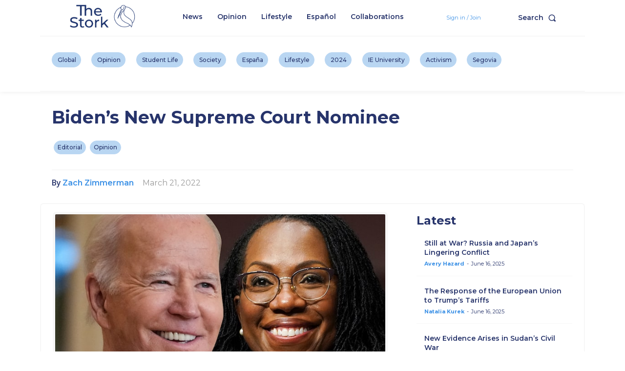

--- FILE ---
content_type: text/html; charset=UTF-8
request_url: https://www.iestork.org/bidens-new-supreme-court-nominee/
body_size: 67792
content:
<!doctype html >
<!--[if IE 8]>    <html class="ie8" lang="en"> <![endif]-->
<!--[if IE 9]>    <html class="ie9" lang="en"> <![endif]-->
<!--[if gt IE 8]><!--> <html lang="en-US"> <!--<![endif]-->
<head>
    <title>Biden&#8217;s New Supreme Court Nominee | The Stork</title>
    <meta charset="UTF-8" />
    <meta name="viewport" content="width=device-width, initial-scale=1.0">
    <link rel="pingback" href="https://www.iestork.org/xmlrpc.php" />
    <meta name='robots' content='max-image-preview:large' />
	<style>img:is([sizes="auto" i], [sizes^="auto," i]) { contain-intrinsic-size: 3000px 1500px }</style>
	<link rel="icon" type="image/png" href="https://www.iestork.org/wp-content/uploads/2023/02/stork_logo-150x150-1-150x150.png"><meta name="theme-color" content="#ffffff"><link rel='dns-prefetch' href='//fonts.googleapis.com' />
<link rel="alternate" type="application/rss+xml" title="The Stork &raquo; Feed" href="https://www.iestork.org/feed/" />
<link rel="alternate" type="application/rss+xml" title="The Stork &raquo; Comments Feed" href="https://www.iestork.org/comments/feed/" />
<link rel="alternate" type="application/rss+xml" title="The Stork &raquo; Biden&#8217;s New Supreme Court Nominee Comments Feed" href="https://www.iestork.org/bidens-new-supreme-court-nominee/feed/" />
<script type="text/javascript">
/* <![CDATA[ */
window._wpemojiSettings = {"baseUrl":"https:\/\/s.w.org\/images\/core\/emoji\/16.0.1\/72x72\/","ext":".png","svgUrl":"https:\/\/s.w.org\/images\/core\/emoji\/16.0.1\/svg\/","svgExt":".svg","source":{"concatemoji":"https:\/\/www.iestork.org\/wp-includes\/js\/wp-emoji-release.min.js?ver=6.8.3"}};
/*! This file is auto-generated */
!function(s,n){var o,i,e;function c(e){try{var t={supportTests:e,timestamp:(new Date).valueOf()};sessionStorage.setItem(o,JSON.stringify(t))}catch(e){}}function p(e,t,n){e.clearRect(0,0,e.canvas.width,e.canvas.height),e.fillText(t,0,0);var t=new Uint32Array(e.getImageData(0,0,e.canvas.width,e.canvas.height).data),a=(e.clearRect(0,0,e.canvas.width,e.canvas.height),e.fillText(n,0,0),new Uint32Array(e.getImageData(0,0,e.canvas.width,e.canvas.height).data));return t.every(function(e,t){return e===a[t]})}function u(e,t){e.clearRect(0,0,e.canvas.width,e.canvas.height),e.fillText(t,0,0);for(var n=e.getImageData(16,16,1,1),a=0;a<n.data.length;a++)if(0!==n.data[a])return!1;return!0}function f(e,t,n,a){switch(t){case"flag":return n(e,"\ud83c\udff3\ufe0f\u200d\u26a7\ufe0f","\ud83c\udff3\ufe0f\u200b\u26a7\ufe0f")?!1:!n(e,"\ud83c\udde8\ud83c\uddf6","\ud83c\udde8\u200b\ud83c\uddf6")&&!n(e,"\ud83c\udff4\udb40\udc67\udb40\udc62\udb40\udc65\udb40\udc6e\udb40\udc67\udb40\udc7f","\ud83c\udff4\u200b\udb40\udc67\u200b\udb40\udc62\u200b\udb40\udc65\u200b\udb40\udc6e\u200b\udb40\udc67\u200b\udb40\udc7f");case"emoji":return!a(e,"\ud83e\udedf")}return!1}function g(e,t,n,a){var r="undefined"!=typeof WorkerGlobalScope&&self instanceof WorkerGlobalScope?new OffscreenCanvas(300,150):s.createElement("canvas"),o=r.getContext("2d",{willReadFrequently:!0}),i=(o.textBaseline="top",o.font="600 32px Arial",{});return e.forEach(function(e){i[e]=t(o,e,n,a)}),i}function t(e){var t=s.createElement("script");t.src=e,t.defer=!0,s.head.appendChild(t)}"undefined"!=typeof Promise&&(o="wpEmojiSettingsSupports",i=["flag","emoji"],n.supports={everything:!0,everythingExceptFlag:!0},e=new Promise(function(e){s.addEventListener("DOMContentLoaded",e,{once:!0})}),new Promise(function(t){var n=function(){try{var e=JSON.parse(sessionStorage.getItem(o));if("object"==typeof e&&"number"==typeof e.timestamp&&(new Date).valueOf()<e.timestamp+604800&&"object"==typeof e.supportTests)return e.supportTests}catch(e){}return null}();if(!n){if("undefined"!=typeof Worker&&"undefined"!=typeof OffscreenCanvas&&"undefined"!=typeof URL&&URL.createObjectURL&&"undefined"!=typeof Blob)try{var e="postMessage("+g.toString()+"("+[JSON.stringify(i),f.toString(),p.toString(),u.toString()].join(",")+"));",a=new Blob([e],{type:"text/javascript"}),r=new Worker(URL.createObjectURL(a),{name:"wpTestEmojiSupports"});return void(r.onmessage=function(e){c(n=e.data),r.terminate(),t(n)})}catch(e){}c(n=g(i,f,p,u))}t(n)}).then(function(e){for(var t in e)n.supports[t]=e[t],n.supports.everything=n.supports.everything&&n.supports[t],"flag"!==t&&(n.supports.everythingExceptFlag=n.supports.everythingExceptFlag&&n.supports[t]);n.supports.everythingExceptFlag=n.supports.everythingExceptFlag&&!n.supports.flag,n.DOMReady=!1,n.readyCallback=function(){n.DOMReady=!0}}).then(function(){return e}).then(function(){var e;n.supports.everything||(n.readyCallback(),(e=n.source||{}).concatemoji?t(e.concatemoji):e.wpemoji&&e.twemoji&&(t(e.twemoji),t(e.wpemoji)))}))}((window,document),window._wpemojiSettings);
/* ]]> */
</script>
<style id='wp-emoji-styles-inline-css' type='text/css'>

	img.wp-smiley, img.emoji {
		display: inline !important;
		border: none !important;
		box-shadow: none !important;
		height: 1em !important;
		width: 1em !important;
		margin: 0 0.07em !important;
		vertical-align: -0.1em !important;
		background: none !important;
		padding: 0 !important;
	}
</style>
<link rel='stylesheet' id='wp-block-library-css' href='https://www.iestork.org/wp-includes/css/dist/block-library/style.min.css?ver=6.8.3' type='text/css' media='all' />
<style id='classic-theme-styles-inline-css' type='text/css'>
/*! This file is auto-generated */
.wp-block-button__link{color:#fff;background-color:#32373c;border-radius:9999px;box-shadow:none;text-decoration:none;padding:calc(.667em + 2px) calc(1.333em + 2px);font-size:1.125em}.wp-block-file__button{background:#32373c;color:#fff;text-decoration:none}
</style>
<style id='global-styles-inline-css' type='text/css'>
:root{--wp--preset--aspect-ratio--square: 1;--wp--preset--aspect-ratio--4-3: 4/3;--wp--preset--aspect-ratio--3-4: 3/4;--wp--preset--aspect-ratio--3-2: 3/2;--wp--preset--aspect-ratio--2-3: 2/3;--wp--preset--aspect-ratio--16-9: 16/9;--wp--preset--aspect-ratio--9-16: 9/16;--wp--preset--color--black: #000000;--wp--preset--color--cyan-bluish-gray: #abb8c3;--wp--preset--color--white: #ffffff;--wp--preset--color--pale-pink: #f78da7;--wp--preset--color--vivid-red: #cf2e2e;--wp--preset--color--luminous-vivid-orange: #ff6900;--wp--preset--color--luminous-vivid-amber: #fcb900;--wp--preset--color--light-green-cyan: #7bdcb5;--wp--preset--color--vivid-green-cyan: #00d084;--wp--preset--color--pale-cyan-blue: #8ed1fc;--wp--preset--color--vivid-cyan-blue: #0693e3;--wp--preset--color--vivid-purple: #9b51e0;--wp--preset--gradient--vivid-cyan-blue-to-vivid-purple: linear-gradient(135deg,rgba(6,147,227,1) 0%,rgb(155,81,224) 100%);--wp--preset--gradient--light-green-cyan-to-vivid-green-cyan: linear-gradient(135deg,rgb(122,220,180) 0%,rgb(0,208,130) 100%);--wp--preset--gradient--luminous-vivid-amber-to-luminous-vivid-orange: linear-gradient(135deg,rgba(252,185,0,1) 0%,rgba(255,105,0,1) 100%);--wp--preset--gradient--luminous-vivid-orange-to-vivid-red: linear-gradient(135deg,rgba(255,105,0,1) 0%,rgb(207,46,46) 100%);--wp--preset--gradient--very-light-gray-to-cyan-bluish-gray: linear-gradient(135deg,rgb(238,238,238) 0%,rgb(169,184,195) 100%);--wp--preset--gradient--cool-to-warm-spectrum: linear-gradient(135deg,rgb(74,234,220) 0%,rgb(151,120,209) 20%,rgb(207,42,186) 40%,rgb(238,44,130) 60%,rgb(251,105,98) 80%,rgb(254,248,76) 100%);--wp--preset--gradient--blush-light-purple: linear-gradient(135deg,rgb(255,206,236) 0%,rgb(152,150,240) 100%);--wp--preset--gradient--blush-bordeaux: linear-gradient(135deg,rgb(254,205,165) 0%,rgb(254,45,45) 50%,rgb(107,0,62) 100%);--wp--preset--gradient--luminous-dusk: linear-gradient(135deg,rgb(255,203,112) 0%,rgb(199,81,192) 50%,rgb(65,88,208) 100%);--wp--preset--gradient--pale-ocean: linear-gradient(135deg,rgb(255,245,203) 0%,rgb(182,227,212) 50%,rgb(51,167,181) 100%);--wp--preset--gradient--electric-grass: linear-gradient(135deg,rgb(202,248,128) 0%,rgb(113,206,126) 100%);--wp--preset--gradient--midnight: linear-gradient(135deg,rgb(2,3,129) 0%,rgb(40,116,252) 100%);--wp--preset--font-size--small: 11px;--wp--preset--font-size--medium: 20px;--wp--preset--font-size--large: 32px;--wp--preset--font-size--x-large: 42px;--wp--preset--font-size--regular: 15px;--wp--preset--font-size--larger: 50px;--wp--preset--spacing--20: 0.44rem;--wp--preset--spacing--30: 0.67rem;--wp--preset--spacing--40: 1rem;--wp--preset--spacing--50: 1.5rem;--wp--preset--spacing--60: 2.25rem;--wp--preset--spacing--70: 3.38rem;--wp--preset--spacing--80: 5.06rem;--wp--preset--shadow--natural: 6px 6px 9px rgba(0, 0, 0, 0.2);--wp--preset--shadow--deep: 12px 12px 50px rgba(0, 0, 0, 0.4);--wp--preset--shadow--sharp: 6px 6px 0px rgba(0, 0, 0, 0.2);--wp--preset--shadow--outlined: 6px 6px 0px -3px rgba(255, 255, 255, 1), 6px 6px rgba(0, 0, 0, 1);--wp--preset--shadow--crisp: 6px 6px 0px rgba(0, 0, 0, 1);}:where(.is-layout-flex){gap: 0.5em;}:where(.is-layout-grid){gap: 0.5em;}body .is-layout-flex{display: flex;}.is-layout-flex{flex-wrap: wrap;align-items: center;}.is-layout-flex > :is(*, div){margin: 0;}body .is-layout-grid{display: grid;}.is-layout-grid > :is(*, div){margin: 0;}:where(.wp-block-columns.is-layout-flex){gap: 2em;}:where(.wp-block-columns.is-layout-grid){gap: 2em;}:where(.wp-block-post-template.is-layout-flex){gap: 1.25em;}:where(.wp-block-post-template.is-layout-grid){gap: 1.25em;}.has-black-color{color: var(--wp--preset--color--black) !important;}.has-cyan-bluish-gray-color{color: var(--wp--preset--color--cyan-bluish-gray) !important;}.has-white-color{color: var(--wp--preset--color--white) !important;}.has-pale-pink-color{color: var(--wp--preset--color--pale-pink) !important;}.has-vivid-red-color{color: var(--wp--preset--color--vivid-red) !important;}.has-luminous-vivid-orange-color{color: var(--wp--preset--color--luminous-vivid-orange) !important;}.has-luminous-vivid-amber-color{color: var(--wp--preset--color--luminous-vivid-amber) !important;}.has-light-green-cyan-color{color: var(--wp--preset--color--light-green-cyan) !important;}.has-vivid-green-cyan-color{color: var(--wp--preset--color--vivid-green-cyan) !important;}.has-pale-cyan-blue-color{color: var(--wp--preset--color--pale-cyan-blue) !important;}.has-vivid-cyan-blue-color{color: var(--wp--preset--color--vivid-cyan-blue) !important;}.has-vivid-purple-color{color: var(--wp--preset--color--vivid-purple) !important;}.has-black-background-color{background-color: var(--wp--preset--color--black) !important;}.has-cyan-bluish-gray-background-color{background-color: var(--wp--preset--color--cyan-bluish-gray) !important;}.has-white-background-color{background-color: var(--wp--preset--color--white) !important;}.has-pale-pink-background-color{background-color: var(--wp--preset--color--pale-pink) !important;}.has-vivid-red-background-color{background-color: var(--wp--preset--color--vivid-red) !important;}.has-luminous-vivid-orange-background-color{background-color: var(--wp--preset--color--luminous-vivid-orange) !important;}.has-luminous-vivid-amber-background-color{background-color: var(--wp--preset--color--luminous-vivid-amber) !important;}.has-light-green-cyan-background-color{background-color: var(--wp--preset--color--light-green-cyan) !important;}.has-vivid-green-cyan-background-color{background-color: var(--wp--preset--color--vivid-green-cyan) !important;}.has-pale-cyan-blue-background-color{background-color: var(--wp--preset--color--pale-cyan-blue) !important;}.has-vivid-cyan-blue-background-color{background-color: var(--wp--preset--color--vivid-cyan-blue) !important;}.has-vivid-purple-background-color{background-color: var(--wp--preset--color--vivid-purple) !important;}.has-black-border-color{border-color: var(--wp--preset--color--black) !important;}.has-cyan-bluish-gray-border-color{border-color: var(--wp--preset--color--cyan-bluish-gray) !important;}.has-white-border-color{border-color: var(--wp--preset--color--white) !important;}.has-pale-pink-border-color{border-color: var(--wp--preset--color--pale-pink) !important;}.has-vivid-red-border-color{border-color: var(--wp--preset--color--vivid-red) !important;}.has-luminous-vivid-orange-border-color{border-color: var(--wp--preset--color--luminous-vivid-orange) !important;}.has-luminous-vivid-amber-border-color{border-color: var(--wp--preset--color--luminous-vivid-amber) !important;}.has-light-green-cyan-border-color{border-color: var(--wp--preset--color--light-green-cyan) !important;}.has-vivid-green-cyan-border-color{border-color: var(--wp--preset--color--vivid-green-cyan) !important;}.has-pale-cyan-blue-border-color{border-color: var(--wp--preset--color--pale-cyan-blue) !important;}.has-vivid-cyan-blue-border-color{border-color: var(--wp--preset--color--vivid-cyan-blue) !important;}.has-vivid-purple-border-color{border-color: var(--wp--preset--color--vivid-purple) !important;}.has-vivid-cyan-blue-to-vivid-purple-gradient-background{background: var(--wp--preset--gradient--vivid-cyan-blue-to-vivid-purple) !important;}.has-light-green-cyan-to-vivid-green-cyan-gradient-background{background: var(--wp--preset--gradient--light-green-cyan-to-vivid-green-cyan) !important;}.has-luminous-vivid-amber-to-luminous-vivid-orange-gradient-background{background: var(--wp--preset--gradient--luminous-vivid-amber-to-luminous-vivid-orange) !important;}.has-luminous-vivid-orange-to-vivid-red-gradient-background{background: var(--wp--preset--gradient--luminous-vivid-orange-to-vivid-red) !important;}.has-very-light-gray-to-cyan-bluish-gray-gradient-background{background: var(--wp--preset--gradient--very-light-gray-to-cyan-bluish-gray) !important;}.has-cool-to-warm-spectrum-gradient-background{background: var(--wp--preset--gradient--cool-to-warm-spectrum) !important;}.has-blush-light-purple-gradient-background{background: var(--wp--preset--gradient--blush-light-purple) !important;}.has-blush-bordeaux-gradient-background{background: var(--wp--preset--gradient--blush-bordeaux) !important;}.has-luminous-dusk-gradient-background{background: var(--wp--preset--gradient--luminous-dusk) !important;}.has-pale-ocean-gradient-background{background: var(--wp--preset--gradient--pale-ocean) !important;}.has-electric-grass-gradient-background{background: var(--wp--preset--gradient--electric-grass) !important;}.has-midnight-gradient-background{background: var(--wp--preset--gradient--midnight) !important;}.has-small-font-size{font-size: var(--wp--preset--font-size--small) !important;}.has-medium-font-size{font-size: var(--wp--preset--font-size--medium) !important;}.has-large-font-size{font-size: var(--wp--preset--font-size--large) !important;}.has-x-large-font-size{font-size: var(--wp--preset--font-size--x-large) !important;}
:where(.wp-block-post-template.is-layout-flex){gap: 1.25em;}:where(.wp-block-post-template.is-layout-grid){gap: 1.25em;}
:where(.wp-block-columns.is-layout-flex){gap: 2em;}:where(.wp-block-columns.is-layout-grid){gap: 2em;}
:root :where(.wp-block-pullquote){font-size: 1.5em;line-height: 1.6;}
</style>
<link rel='stylesheet' id='td-plugin-multi-purpose-css' href='https://www.iestork.org/wp-content/plugins/td-composer/td-multi-purpose/style.css?ver=7cd248d7ca13c255207c3f8b916c3f00' type='text/css' media='all' />
<link rel='stylesheet' id='google-fonts-style-css' href='https://fonts.googleapis.com/css?family=Montserrat%3A400%2C300%2C600%2C700%7CRoboto+Slab%3A400%2C300%2C600%2C700%7CMerriweather%3A400%2C300%2C600%2C700%7COpen+Sans%3A400%2C600%2C700%2C300%7CRoboto%3A400%2C600%2C700%2C300%7CPT+Serif%3A700%2C400%7CWork+Sans%3A500%2C600%2C400%7CMontserrat%3A600%2C400%2C500%2C700%7CMontserrat%3A400%2C600%2C500%2C300%7CRoboto%3A500%2C400%7CEB+Garamond%3A500%2C400%7CLato%3A400&#038;display=swap&#038;ver=12.7.3' type='text/css' media='all' />
<link rel='stylesheet' id='td-multipurpose-css' href='https://www.iestork.org/wp-content/plugins/td-composer/assets/fonts/td-multipurpose/td-multipurpose.css?ver=7cd248d7ca13c255207c3f8b916c3f00' type='text/css' media='all' />
<link rel='stylesheet' id='font_awesome-css' href='https://www.iestork.org/wp-content/plugins/td-composer/assets/fonts/font-awesome/font-awesome.css?ver=7cd248d7ca13c255207c3f8b916c3f00' type='text/css' media='all' />
<link rel='stylesheet' id='td-theme-css' href='https://www.iestork.org/wp-content/themes/Newspaper/style.css?ver=12.7.3' type='text/css' media='all' />
<style id='td-theme-inline-css' type='text/css'>@media (max-width:767px){.td-header-desktop-wrap{display:none}}@media (min-width:767px){.td-header-mobile-wrap{display:none}}</style>
<link rel='stylesheet' id='td-legacy-framework-front-style-css' href='https://www.iestork.org/wp-content/plugins/td-composer/legacy/Newspaper/assets/css/td_legacy_main.css?ver=7cd248d7ca13c255207c3f8b916c3f00' type='text/css' media='all' />
<link rel='stylesheet' id='td-standard-pack-framework-front-style-css' href='https://www.iestork.org/wp-content/plugins/td-standard-pack/Newspaper/assets/css/td_standard_pack_main.css?ver=c12e6da63ed2f212e87e44e5e9b9a302' type='text/css' media='all' />
<link rel='stylesheet' id='td-theme-demo-style-css' href='https://www.iestork.org/wp-content/plugins/td-composer/legacy/Newspaper/includes/demos/politics/demo_style.css?ver=12.7.3' type='text/css' media='all' />
<link rel='stylesheet' id='tdb_style_cloud_templates_front-css' href='https://www.iestork.org/wp-content/plugins/td-cloud-library/assets/css/tdb_main.css?ver=6127d3b6131f900b2e62bb855b13dc3b' type='text/css' media='all' />
<script type="text/javascript" src="https://www.iestork.org/wp-includes/js/jquery/jquery.min.js?ver=3.7.1" id="jquery-core-js"></script>
<script type="text/javascript" src="https://www.iestork.org/wp-includes/js/jquery/jquery-migrate.min.js?ver=3.4.1" id="jquery-migrate-js"></script>
<link rel="https://api.w.org/" href="https://www.iestork.org/wp-json/" /><link rel="alternate" title="JSON" type="application/json" href="https://www.iestork.org/wp-json/wp/v2/posts/139899" /><link rel="EditURI" type="application/rsd+xml" title="RSD" href="https://www.iestork.org/xmlrpc.php?rsd" />
<meta name="generator" content="WordPress 6.8.3" />
<link rel="canonical" href="https://www.iestork.org/bidens-new-supreme-court-nominee/" />
<link rel='shortlink' href='https://www.iestork.org/?p=139899' />
<link rel="alternate" title="oEmbed (JSON)" type="application/json+oembed" href="https://www.iestork.org/wp-json/oembed/1.0/embed?url=https%3A%2F%2Fwww.iestork.org%2Fbidens-new-supreme-court-nominee%2F" />
<link rel="alternate" title="oEmbed (XML)" type="text/xml+oembed" href="https://www.iestork.org/wp-json/oembed/1.0/embed?url=https%3A%2F%2Fwww.iestork.org%2Fbidens-new-supreme-court-nominee%2F&#038;format=xml" />
    <script>
        window.tdb_global_vars = {"wpRestUrl":"https:\/\/www.iestork.org\/wp-json\/","permalinkStructure":"\/%postname%\/"};
        window.tdb_p_autoload_vars = {"isAjax":false,"isAdminBarShowing":false,"autoloadStatus":"off","origPostEditUrl":null};
    </script>
    
    <style id="tdb-global-colors">:root{--stork-primary:#27346b;--stork-secondary:#3c91e6;--stork-tertiary:#f7f7f7;--stork-neon:#2800dc;--stork-light:#0099e1;--stork-sky:#3d9be9;--stork-sea:#29679b;--stork-sunset:#e6b002;--stork-tulip:#eed278;--stork-raspberry:#c42a4e;--stork-blush:#f16570;--stork-lily:#f9a2b5;--stork-lime:#40ad74;--stork-grass:#aad665;--stork-neogreen:#71F79F;--stork-black:#000000;--stork-ash:#999999;--stork-white:#CCCCC;--stork-pale:#d5d5d5;--stork-canary:#FAFF81;--stork-canary2:#FAFF81;--stork-dog:#B26700;--stork-platinum:#E7E7E7;--stork-pumpkin:#FC7A1E;--stork-lace:#F9CFF2;--stork-burnished:#A97C73;--stork-cerise:#DA4167;--stork-beige:#EBEBD3;--stork-wave:#b9d6f2}</style>

    
	            <style id="tdb-global-fonts">
                
:root{--global-font-1:Montserrat;}
            </style>
            <!-- Google tag (gtag.js) -->
<script async src="https://www.googletagmanager.com/gtag/js?id=G-XJYMQCFX1G"></script>
<script>
  window.dataLayer = window.dataLayer || [];
  function gtag(){dataLayer.push(arguments);}
  gtag('js', new Date());

  gtag('config', 'G-XJYMQCFX1G');
</script>
<!-- JS generated by theme -->

<script type="text/javascript" id="td-generated-header-js">
    
    

	    var tdBlocksArray = []; //here we store all the items for the current page

	    // td_block class - each ajax block uses a object of this class for requests
	    function tdBlock() {
		    this.id = '';
		    this.block_type = 1; //block type id (1-234 etc)
		    this.atts = '';
		    this.td_column_number = '';
		    this.td_current_page = 1; //
		    this.post_count = 0; //from wp
		    this.found_posts = 0; //from wp
		    this.max_num_pages = 0; //from wp
		    this.td_filter_value = ''; //current live filter value
		    this.is_ajax_running = false;
		    this.td_user_action = ''; // load more or infinite loader (used by the animation)
		    this.header_color = '';
		    this.ajax_pagination_infinite_stop = ''; //show load more at page x
	    }

        // td_js_generator - mini detector
        ( function () {
            var htmlTag = document.getElementsByTagName("html")[0];

	        if ( navigator.userAgent.indexOf("MSIE 10.0") > -1 ) {
                htmlTag.className += ' ie10';
            }

            if ( !!navigator.userAgent.match(/Trident.*rv\:11\./) ) {
                htmlTag.className += ' ie11';
            }

	        if ( navigator.userAgent.indexOf("Edge") > -1 ) {
                htmlTag.className += ' ieEdge';
            }

            if ( /(iPad|iPhone|iPod)/g.test(navigator.userAgent) ) {
                htmlTag.className += ' td-md-is-ios';
            }

            var user_agent = navigator.userAgent.toLowerCase();
            if ( user_agent.indexOf("android") > -1 ) {
                htmlTag.className += ' td-md-is-android';
            }

            if ( -1 !== navigator.userAgent.indexOf('Mac OS X')  ) {
                htmlTag.className += ' td-md-is-os-x';
            }

            if ( /chrom(e|ium)/.test(navigator.userAgent.toLowerCase()) ) {
               htmlTag.className += ' td-md-is-chrome';
            }

            if ( -1 !== navigator.userAgent.indexOf('Firefox') ) {
                htmlTag.className += ' td-md-is-firefox';
            }

            if ( -1 !== navigator.userAgent.indexOf('Safari') && -1 === navigator.userAgent.indexOf('Chrome') ) {
                htmlTag.className += ' td-md-is-safari';
            }

            if( -1 !== navigator.userAgent.indexOf('IEMobile') ){
                htmlTag.className += ' td-md-is-iemobile';
            }

        })();

        var tdLocalCache = {};

        ( function () {
            "use strict";

            tdLocalCache = {
                data: {},
                remove: function (resource_id) {
                    delete tdLocalCache.data[resource_id];
                },
                exist: function (resource_id) {
                    return tdLocalCache.data.hasOwnProperty(resource_id) && tdLocalCache.data[resource_id] !== null;
                },
                get: function (resource_id) {
                    return tdLocalCache.data[resource_id];
                },
                set: function (resource_id, cachedData) {
                    tdLocalCache.remove(resource_id);
                    tdLocalCache.data[resource_id] = cachedData;
                }
            };
        })();

    
    
var td_viewport_interval_list=[{"limitBottom":767,"sidebarWidth":228},{"limitBottom":1018,"sidebarWidth":300},{"limitBottom":1140,"sidebarWidth":324}];
var td_animation_stack_effect="type0";
var tds_animation_stack=true;
var td_animation_stack_specific_selectors=".entry-thumb, img, .td-lazy-img";
var td_animation_stack_general_selectors=".td-animation-stack img, .td-animation-stack .entry-thumb, .post img, .td-animation-stack .td-lazy-img";
var tdc_is_installed="yes";
var tdc_domain_active=false;
var td_ajax_url="https:\/\/www.iestork.org\/wp-admin\/admin-ajax.php?td_theme_name=Newspaper&v=12.7.3";
var td_get_template_directory_uri="https:\/\/www.iestork.org\/wp-content\/plugins\/td-composer\/legacy\/common";
var tds_snap_menu="";
var tds_logo_on_sticky="";
var tds_header_style="10";
var td_please_wait="Please wait...";
var td_email_user_pass_incorrect="User or password incorrect!";
var td_email_user_incorrect="Email or username incorrect!";
var td_email_incorrect="Email incorrect!";
var td_user_incorrect="Username incorrect!";
var td_email_user_empty="Email or username empty!";
var td_pass_empty="Pass empty!";
var td_pass_pattern_incorrect="Invalid Pass Pattern!";
var td_retype_pass_incorrect="Retyped Pass incorrect!";
var tds_more_articles_on_post_enable="show";
var tds_more_articles_on_post_time_to_wait="";
var tds_more_articles_on_post_pages_distance_from_top=0;
var tds_captcha="";
var tds_theme_color_site_wide="#27346b";
var tds_smart_sidebar="";
var tdThemeName="Newspaper";
var tdThemeNameWl="Newspaper";
var td_magnific_popup_translation_tPrev="Previous (Left arrow key)";
var td_magnific_popup_translation_tNext="Next (Right arrow key)";
var td_magnific_popup_translation_tCounter="%curr% of %total%";
var td_magnific_popup_translation_ajax_tError="The content from %url% could not be loaded.";
var td_magnific_popup_translation_image_tError="The image #%curr% could not be loaded.";
var tdBlockNonce="6e2dbc2d76";
var tdMobileMenu="enabled";
var tdMobileSearch="enabled";
var tdDateNamesI18n={"month_names":["January","February","March","April","May","June","July","August","September","October","November","December"],"month_names_short":["Jan","Feb","Mar","Apr","May","Jun","Jul","Aug","Sep","Oct","Nov","Dec"],"day_names":["Sunday","Monday","Tuesday","Wednesday","Thursday","Friday","Saturday"],"day_names_short":["Sun","Mon","Tue","Wed","Thu","Fri","Sat"]};
var tdb_modal_confirm="Save";
var tdb_modal_cancel="Cancel";
var tdb_modal_confirm_alt="Yes";
var tdb_modal_cancel_alt="No";
var td_deploy_mode="deploy";
var td_ad_background_click_link="";
var td_ad_background_click_target="";
</script>


<!-- Header style compiled by theme -->

<style>.td-page-content .widgettitle{color:#fff}.td-menu-background,.td-search-background{background-image:url('https://www.iestork.org/wp-content/uploads/2020/09/10.jpg')}ul.sf-menu>.menu-item>a{font-family:Montserrat;font-size:16px}.td-mobile-content .td-mobile-main-menu>li>a{font-family:Montserrat}#td-mobile-nav,#td-mobile-nav .wpb_button,.td-search-wrap-mob{font-family:Montserrat}.td-page-title,.td-category-title-holder .td-page-title{font-family:Montserrat;font-weight:bold}.td-page-content p,.td-page-content li,.td-page-content .td_block_text_with_title,.wpb_text_column p{font-weight:normal}.td-page-content h1,.wpb_text_column h1{font-family:Montserrat}.td-page-content h2,.wpb_text_column h2{font-family:Montserrat;font-weight:bold}.td-page-content h3,.wpb_text_column h3{font-family:Montserrat;font-weight:600}.td-page-content h4,.wpb_text_column h4{font-family:Montserrat;font-weight:500}.td-page-content h5,.wpb_text_column h5{font-family:Montserrat;font-weight:normal}.td-page-content h6,.wpb_text_column h6{font-family:Montserrat}body,p{font-family:Montserrat}.white-popup-block:before{background-image:url('https://www.iestork.org/wp-content/uploads/2020/09/10.jpg')}.white-popup-block,.white-popup-block .wpb_button{font-family:Montserrat}:root{--td_theme_color:#27346b;--td_slider_text:rgba(39,52,107,0.7);--td_header_color:#ffffff;--td_text_header_color:#27346b;--td_mobile_menu_color:#27346b;--td_mobile_gradient_one_mob:rgba(36,34,51,0.9);--td_mobile_gradient_two_mob:#3d9be9;--td_mobile_text_active_color:#3d9be9;--td_mobile_button_color_mob:#27346b;--td_page_title_color:#27346b;--td_page_h_color:#27346b;--td_login_button_color:#27346b;--td_login_gradient_one:#27346b;--td_login_gradient_two:#3d9be9}.td-header-style-12 .td-header-menu-wrap-full,.td-header-style-12 .td-affix,.td-grid-style-1.td-hover-1 .td-big-grid-post:hover .td-post-category,.td-grid-style-5.td-hover-1 .td-big-grid-post:hover .td-post-category,.td_category_template_3 .td-current-sub-category,.td_category_template_8 .td-category-header .td-category a.td-current-sub-category,.td_category_template_4 .td-category-siblings .td-category a:hover,.td_block_big_grid_9.td-grid-style-1 .td-post-category,.td_block_big_grid_9.td-grid-style-5 .td-post-category,.td-grid-style-6.td-hover-1 .td-module-thumb:after,.tdm-menu-active-style5 .td-header-menu-wrap .sf-menu>.current-menu-item>a,.tdm-menu-active-style5 .td-header-menu-wrap .sf-menu>.current-menu-ancestor>a,.tdm-menu-active-style5 .td-header-menu-wrap .sf-menu>.current-category-ancestor>a,.tdm-menu-active-style5 .td-header-menu-wrap .sf-menu>li>a:hover,.tdm-menu-active-style5 .td-header-menu-wrap .sf-menu>.sfHover>a{background-color:#27346b}.td_mega_menu_sub_cats .cur-sub-cat,.td-mega-span h3 a:hover,.td_mod_mega_menu:hover .entry-title a,.header-search-wrap .result-msg a:hover,.td-header-top-menu .td-drop-down-search .td_module_wrap:hover .entry-title a,.td-header-top-menu .td-icon-search:hover,.td-header-wrap .result-msg a:hover,.top-header-menu li a:hover,.top-header-menu .current-menu-item>a,.top-header-menu .current-menu-ancestor>a,.top-header-menu .current-category-ancestor>a,.td-social-icon-wrap>a:hover,.td-header-sp-top-widget .td-social-icon-wrap a:hover,.td_mod_related_posts:hover h3>a,.td-post-template-11 .td-related-title .td-related-left:hover,.td-post-template-11 .td-related-title .td-related-right:hover,.td-post-template-11 .td-related-title .td-cur-simple-item,.td-post-template-11 .td_block_related_posts .td-next-prev-wrap a:hover,.td-category-header .td-pulldown-category-filter-link:hover,.td-category-siblings .td-subcat-dropdown a:hover,.td-category-siblings .td-subcat-dropdown a.td-current-sub-category,.footer-text-wrap .footer-email-wrap a,.footer-social-wrap a:hover,.td_module_17 .td-read-more a:hover,.td_module_18 .td-read-more a:hover,.td_module_19 .td-post-author-name a:hover,.td-pulldown-syle-2 .td-subcat-dropdown:hover .td-subcat-more span,.td-pulldown-syle-2 .td-subcat-dropdown:hover .td-subcat-more i,.td-pulldown-syle-3 .td-subcat-dropdown:hover .td-subcat-more span,.td-pulldown-syle-3 .td-subcat-dropdown:hover .td-subcat-more i,.tdm-menu-active-style3 .tdm-header.td-header-wrap .sf-menu>.current-category-ancestor>a,.tdm-menu-active-style3 .tdm-header.td-header-wrap .sf-menu>.current-menu-ancestor>a,.tdm-menu-active-style3 .tdm-header.td-header-wrap .sf-menu>.current-menu-item>a,.tdm-menu-active-style3 .tdm-header.td-header-wrap .sf-menu>.sfHover>a,.tdm-menu-active-style3 .tdm-header.td-header-wrap .sf-menu>li>a:hover{color:#27346b}.td-mega-menu-page .wpb_content_element ul li a:hover,.td-theme-wrap .td-aj-search-results .td_module_wrap:hover .entry-title a,.td-theme-wrap .header-search-wrap .result-msg a:hover{color:#27346b!important}.td_category_template_8 .td-category-header .td-category a.td-current-sub-category,.td_category_template_4 .td-category-siblings .td-category a:hover,.tdm-menu-active-style4 .tdm-header .sf-menu>.current-menu-item>a,.tdm-menu-active-style4 .tdm-header .sf-menu>.current-menu-ancestor>a,.tdm-menu-active-style4 .tdm-header .sf-menu>.current-category-ancestor>a,.tdm-menu-active-style4 .tdm-header .sf-menu>li>a:hover,.tdm-menu-active-style4 .tdm-header .sf-menu>.sfHover>a{border-color:#27346b}.td-header-wrap .td-header-top-menu-full,.td-header-wrap .top-header-menu .sub-menu,.tdm-header-style-1.td-header-wrap .td-header-top-menu-full,.tdm-header-style-1.td-header-wrap .top-header-menu .sub-menu,.tdm-header-style-2.td-header-wrap .td-header-top-menu-full,.tdm-header-style-2.td-header-wrap .top-header-menu .sub-menu,.tdm-header-style-3.td-header-wrap .td-header-top-menu-full,.tdm-header-style-3.td-header-wrap .top-header-menu .sub-menu{background-color:#ffffff}.td-header-style-8 .td-header-top-menu-full{background-color:transparent}.td-header-style-8 .td-header-top-menu-full .td-header-top-menu{background-color:#ffffff;padding-left:15px;padding-right:15px}.td-header-wrap .td-header-top-menu-full .td-header-top-menu,.td-header-wrap .td-header-top-menu-full{border-bottom:none}.td-header-top-menu,.td-header-top-menu a,.td-header-wrap .td-header-top-menu-full .td-header-top-menu,.td-header-wrap .td-header-top-menu-full a,.td-header-style-8 .td-header-top-menu,.td-header-style-8 .td-header-top-menu a,.td-header-top-menu .td-drop-down-search .entry-title a{color:#27346b}.top-header-menu .current-menu-item>a,.top-header-menu .current-menu-ancestor>a,.top-header-menu .current-category-ancestor>a,.top-header-menu li a:hover,.td-header-sp-top-widget .td-icon-search:hover{color:#3d9be9}.td-header-wrap .td-header-sp-top-widget .td-icon-font,.td-header-style-7 .td-header-top-menu .td-social-icon-wrap .td-icon-font{color:#27346b}.td-header-wrap .td-header-sp-top-widget i.td-icon-font:hover{color:#3d9be9}.td-header-wrap .td-header-menu-wrap-full,.td-header-menu-wrap.td-affix,.td-header-style-3 .td-header-main-menu,.td-header-style-3 .td-affix .td-header-main-menu,.td-header-style-4 .td-header-main-menu,.td-header-style-4 .td-affix .td-header-main-menu,.td-header-style-8 .td-header-menu-wrap.td-affix,.td-header-style-8 .td-header-top-menu-full{background-color:#ffffff}.td-boxed-layout .td-header-style-3 .td-header-menu-wrap,.td-boxed-layout .td-header-style-4 .td-header-menu-wrap,.td-header-style-3 .td_stretch_content .td-header-menu-wrap,.td-header-style-4 .td_stretch_content .td-header-menu-wrap{background-color:#ffffff!important}@media (min-width:1019px){.td-header-style-1 .td-header-sp-recs,.td-header-style-1 .td-header-sp-logo{margin-bottom:28px}}@media (min-width:768px) and (max-width:1018px){.td-header-style-1 .td-header-sp-recs,.td-header-style-1 .td-header-sp-logo{margin-bottom:14px}}.td-header-style-7 .td-header-top-menu{border-bottom:none}.sf-menu>.current-menu-item>a:after,.sf-menu>.current-menu-ancestor>a:after,.sf-menu>.current-category-ancestor>a:after,.sf-menu>li:hover>a:after,.sf-menu>.sfHover>a:after,.td_block_mega_menu .td-next-prev-wrap a:hover,.td-mega-span .td-post-category:hover,.td-header-wrap .black-menu .sf-menu>li>a:hover,.td-header-wrap .black-menu .sf-menu>.current-menu-ancestor>a,.td-header-wrap .black-menu .sf-menu>.sfHover>a,.td-header-wrap .black-menu .sf-menu>.current-menu-item>a,.td-header-wrap .black-menu .sf-menu>.current-menu-ancestor>a,.td-header-wrap .black-menu .sf-menu>.current-category-ancestor>a,.tdm-menu-active-style5 .tdm-header .td-header-menu-wrap .sf-menu>.current-menu-item>a,.tdm-menu-active-style5 .tdm-header .td-header-menu-wrap .sf-menu>.current-menu-ancestor>a,.tdm-menu-active-style5 .tdm-header .td-header-menu-wrap .sf-menu>.current-category-ancestor>a,.tdm-menu-active-style5 .tdm-header .td-header-menu-wrap .sf-menu>li>a:hover,.tdm-menu-active-style5 .tdm-header .td-header-menu-wrap .sf-menu>.sfHover>a{background-color:#3d9be9}.td_block_mega_menu .td-next-prev-wrap a:hover,.tdm-menu-active-style4 .tdm-header .sf-menu>.current-menu-item>a,.tdm-menu-active-style4 .tdm-header .sf-menu>.current-menu-ancestor>a,.tdm-menu-active-style4 .tdm-header .sf-menu>.current-category-ancestor>a,.tdm-menu-active-style4 .tdm-header .sf-menu>li>a:hover,.tdm-menu-active-style4 .tdm-header .sf-menu>.sfHover>a{border-color:#3d9be9}.header-search-wrap .td-drop-down-search:before{border-color:transparent transparent #3d9be9 transparent}.td_mega_menu_sub_cats .cur-sub-cat,.td_mod_mega_menu:hover .entry-title a,.td-theme-wrap .sf-menu ul .td-menu-item>a:hover,.td-theme-wrap .sf-menu ul .sfHover>a,.td-theme-wrap .sf-menu ul .current-menu-ancestor>a,.td-theme-wrap .sf-menu ul .current-category-ancestor>a,.td-theme-wrap .sf-menu ul .current-menu-item>a,.tdm-menu-active-style3 .tdm-header.td-header-wrap .sf-menu>.current-menu-item>a,.tdm-menu-active-style3 .tdm-header.td-header-wrap .sf-menu>.current-menu-ancestor>a,.tdm-menu-active-style3 .tdm-header.td-header-wrap .sf-menu>.current-category-ancestor>a,.tdm-menu-active-style3 .tdm-header.td-header-wrap .sf-menu>li>a:hover,.tdm-menu-active-style3 .tdm-header.td-header-wrap .sf-menu>.sfHover>a{color:#3d9be9}.td-header-wrap .td-header-menu-wrap .sf-menu>li>a,.td-header-wrap .td-header-menu-social .td-social-icon-wrap a,.td-header-style-4 .td-header-menu-social .td-social-icon-wrap i,.td-header-style-5 .td-header-menu-social .td-social-icon-wrap i,.td-header-style-6 .td-header-menu-social .td-social-icon-wrap i,.td-header-style-12 .td-header-menu-social .td-social-icon-wrap i,.td-header-wrap .header-search-wrap #td-header-search-button .td-icon-search{color:#27346b}.td-header-wrap .td-header-menu-social+.td-search-wrapper #td-header-search-button:before{background-color:#27346b}ul.sf-menu>.td-menu-item>a,.td-theme-wrap .td-header-menu-social{font-family:Montserrat;font-size:16px}.td-header-menu-wrap.td-affix,.td-header-style-3 .td-affix .td-header-main-menu,.td-header-style-4 .td-affix .td-header-main-menu,.td-header-style-8 .td-header-menu-wrap.td-affix{background-color:#3d9be9}.td-affix .sf-menu>.current-menu-item>a:after,.td-affix .sf-menu>.current-menu-ancestor>a:after,.td-affix .sf-menu>.current-category-ancestor>a:after,.td-affix .sf-menu>li:hover>a:after,.td-affix .sf-menu>.sfHover>a:after,.td-header-wrap .td-affix .black-menu .sf-menu>li>a:hover,.td-header-wrap .td-affix .black-menu .sf-menu>.current-menu-ancestor>a,.td-header-wrap .td-affix .black-menu .sf-menu>.sfHover>a,.td-affix .header-search-wrap .td-drop-down-search:after,.td-affix .header-search-wrap .td-drop-down-search .btn:hover,.td-header-wrap .td-affix .black-menu .sf-menu>.current-menu-item>a,.td-header-wrap .td-affix .black-menu .sf-menu>.current-menu-ancestor>a,.td-header-wrap .td-affix .black-menu .sf-menu>.current-category-ancestor>a,.tdm-menu-active-style5 .tdm-header .td-header-menu-wrap.td-affix .sf-menu>.current-menu-item>a,.tdm-menu-active-style5 .tdm-header .td-header-menu-wrap.td-affix .sf-menu>.current-menu-ancestor>a,.tdm-menu-active-style5 .tdm-header .td-header-menu-wrap.td-affix .sf-menu>.current-category-ancestor>a,.tdm-menu-active-style5 .tdm-header .td-header-menu-wrap.td-affix .sf-menu>li>a:hover,.tdm-menu-active-style5 .tdm-header .td-header-menu-wrap.td-affix .sf-menu>.sfHover>a{background-color:#3d9be9}.td-affix .header-search-wrap .td-drop-down-search:before{border-color:transparent transparent #3d9be9 transparent}.tdm-menu-active-style4 .tdm-header .td-affix .sf-menu>.current-menu-item>a,.tdm-menu-active-style4 .tdm-header .td-affix .sf-menu>.current-menu-ancestor>a,.tdm-menu-active-style4 .tdm-header .td-affix .sf-menu>.current-category-ancestor>a,.tdm-menu-active-style4 .tdm-header .td-affix .sf-menu>li>a:hover,.tdm-menu-active-style4 .tdm-header .td-affix .sf-menu>.sfHover>a{border-color:#3d9be9}.td-theme-wrap .td-affix .sf-menu ul .td-menu-item>a:hover,.td-theme-wrap .td-affix .sf-menu ul .sfHover>a,.td-theme-wrap .td-affix .sf-menu ul .current-menu-ancestor>a,.td-theme-wrap .td-affix .sf-menu ul .current-category-ancestor>a,.td-theme-wrap .td-affix .sf-menu ul .current-menu-item>a,.tdm-menu-active-style3 .tdm-header .td-affix .sf-menu>.current-menu-item>a,.tdm-menu-active-style3 .tdm-header .td-affix .sf-menu>.current-menu-ancestor>a,.tdm-menu-active-style3 .tdm-header .td-affix .sf-menu>.current-category-ancestor>a,.tdm-menu-active-style3 .tdm-header .td-affix .sf-menu>li>a:hover,.tdm-menu-active-style3 .tdm-header .td-affix .sf-menu>.sfHover>a{color:#3d9be9}.td-header-wrap .td-header-menu-wrap.td-affix .sf-menu>li>a,.td-header-wrap .td-affix .td-header-menu-social .td-social-icon-wrap a,.td-header-style-4 .td-affix .td-header-menu-social .td-social-icon-wrap i,.td-header-style-5 .td-affix .td-header-menu-social .td-social-icon-wrap i,.td-header-style-6 .td-affix .td-header-menu-social .td-social-icon-wrap i,.td-header-style-12 .td-affix .td-header-menu-social .td-social-icon-wrap i,.td-header-wrap .td-affix .header-search-wrap .td-icon-search{color:#27346b}.td-header-wrap .td-affix .td-header-menu-social+.td-search-wrapper #td-header-search-button:before{background-color:#27346b}.td-header-wrap .td-header-menu-social .td-social-icon-wrap a{color:#27346b}.td-theme-wrap .td-mega-span h3 a{color:#27346b}.td-theme-wrap .td_mega_menu_sub_cats a{color:#27346b}.td-theme-wrap .td_mod_mega_menu:hover .entry-title a,.td-theme-wrap .sf-menu .td_mega_menu_sub_cats .cur-sub-cat{color:#3d9be9}.td-theme-wrap .sf-menu .td-mega-menu .td-post-category:hover,.td-theme-wrap .td-mega-menu .td-next-prev-wrap a:hover{background-color:#3d9be9}.td-theme-wrap .td-mega-menu .td-next-prev-wrap a:hover{border-color:#3d9be9}.td-theme-wrap .td-aj-search-results .td-module-title a,.td-theme-wrap #td-header-search,.td-theme-wrap .header-search-wrap .result-msg a{color:#27346b}.td-theme-wrap .header-search-wrap .td-drop-down-search .btn:hover,.td-theme-wrap .td-aj-search-results .td_module_wrap:hover .entry-title a,.td-theme-wrap .header-search-wrap .result-msg a:hover{color:#3d9be9!important}.td-header-wrap .td-logo-text-container .td-logo-text{color:#27346b}.td-header-wrap .td-logo-text-container .td-tagline-text{color:#29679b}.td-theme-wrap .sf-menu .td-normal-menu .sub-menu .td-menu-item>a{color:#27346b}.td-theme-wrap .sf-menu .td-normal-menu .td-menu-item>a:hover,.td-theme-wrap .sf-menu .td-normal-menu .sfHover>a,.td-theme-wrap .sf-menu .td-normal-menu .current-menu-ancestor>a,.td-theme-wrap .sf-menu .td-normal-menu .current-category-ancestor>a,.td-theme-wrap .sf-menu .td-normal-menu .current-menu-item>a{color:#3d9be9}.td-header-bg:before{background-size:auto}.td-header-bg:before{background-position:center top}.td-header-bg:before{opacity:0.1}.td-footer-wrapper,.td-footer-wrapper .td_block_template_7 .td-block-title>*,.td-footer-wrapper .td_block_template_17 .td-block-title,.td-footer-wrapper .td-block-title-wrap .td-wrapper-pulldown-filter{background-color:#27346b}.td-footer-wrapper .footer-social-wrap .td-icon-font{color:#3d9be9}.td-sub-footer-container{background-color:#27346b}.td-footer-wrapper .block-title>span,.td-footer-wrapper .block-title>a,.td-footer-wrapper .widgettitle,.td-theme-wrap .td-footer-wrapper .td-container .td-block-title>*,.td-theme-wrap .td-footer-wrapper .td_block_template_6 .td-block-title:before{color:#3d9be9}.td-footer-wrapper::before{background-size:100% auto}.post .td-post-header .entry-title{color:#27346b}.td_module_15 .entry-title a{color:#27346b}.td-module-meta-info .td-post-author-name a{color:#27346b}.post blockquote p,.page blockquote p{color:#27346b}.post .td_quote_box,.page .td_quote_box{border-color:#27346b}.block-title>span,.block-title>a,.widgettitle,body .td-trending-now-title,.wpb_tabs li a,.vc_tta-container .vc_tta-color-grey.vc_tta-tabs-position-top.vc_tta-style-classic .vc_tta-tabs-container .vc_tta-tab>a,.td-theme-wrap .td-related-title a,.woocommerce div.product .woocommerce-tabs ul.tabs li a,.woocommerce .product .products h2:not(.woocommerce-loop-product__title),.td-theme-wrap .td-block-title{font-size:16px}.top-header-menu>li>a,.td-weather-top-widget .td-weather-now .td-big-degrees,.td-weather-top-widget .td-weather-header .td-weather-city,.td-header-sp-top-menu .td_data_time{font-family:Montserrat}.td_mod_mega_menu .item-details a{font-size:15px}.td_mega_menu_sub_cats .block-mega-child-cats a{font-family:"Roboto Slab";font-size:15px}.td_module_wrap .td-module-title{font-family:Montserrat}.td_block_trending_now .entry-title,.td-theme-slider .td-module-title,.td-big-grid-post .entry-title{font-family:"Roboto Slab"}.post .td-post-header .entry-title{font-family:Merriweather}.td-post-template-default .td-post-header .entry-title{font-family:Montserrat}.td-post-content p,.td-post-content{font-family:Georgia,Times,"Times New Roman",serif}.post blockquote p,.page blockquote p,.td-post-text-content blockquote p{font-family:Georgia,Times,"Times New Roman",serif}.post .td_quote_box p,.page .td_quote_box p{font-family:Georgia,Times,"Times New Roman",serif}.post .td_pull_quote p,.page .td_pull_quote p,.post .wp-block-pullquote blockquote p,.page .wp-block-pullquote blockquote p{font-family:Georgia,Times,"Times New Roman",serif}.td-post-content li{font-family:Georgia,Times,"Times New Roman",serif}.td-post-content h1{font-family:Georgia,Times,"Times New Roman",serif}.td-post-content h2{font-family:Georgia,Times,"Times New Roman",serif}.td-post-content h3{font-family:Georgia,Times,"Times New Roman",serif}.td-post-content h4{font-family:Georgia,Times,"Times New Roman",serif}.td-post-content h5{font-family:Georgia,Times,"Times New Roman",serif}.td-post-content h6{font-family:Georgia,Times,"Times New Roman",serif}.post .td-category a{font-family:Montserrat}.post header .td-post-author-name,.post header .td-post-author-name a{font-family:Montserrat}.post header .td-post-date .entry-date{font-family:Montserrat}.post header .td-post-views span,.post header .td-post-comments{font-family:Montserrat}.post .td-post-source-tags a,.post .td-post-source-tags span{font-family:Montserrat}.post .author-box-wrap .td-author-name a{font-family:Montserrat}.post .author-box-wrap .td-author-description{font-family:Montserrat}.td_block_related_posts .entry-title a{font-family:Montserrat}.footer-text-wrap{font-family:Montserrat}.td-sub-footer-menu ul li a{font-family:Montserrat}.widget_archive a,.widget_calendar,.widget_categories a,.widget_nav_menu a,.widget_meta a,.widget_pages a,.widget_recent_comments a,.widget_recent_entries a,.widget_text .textwidget,.widget_tag_cloud a,.widget_search input,.woocommerce .product-categories a,.widget_display_forums a,.widget_display_replies a,.widget_display_topics a,.widget_display_views a,.widget_display_stats{font-family:"Roboto Slab";font-size:16px}body{background-color:#ffffff}.td-page-content .widgettitle{color:#fff}.td-menu-background,.td-search-background{background-image:url('https://www.iestork.org/wp-content/uploads/2020/09/10.jpg')}ul.sf-menu>.menu-item>a{font-family:Montserrat;font-size:16px}.td-mobile-content .td-mobile-main-menu>li>a{font-family:Montserrat}#td-mobile-nav,#td-mobile-nav .wpb_button,.td-search-wrap-mob{font-family:Montserrat}.td-page-title,.td-category-title-holder .td-page-title{font-family:Montserrat;font-weight:bold}.td-page-content p,.td-page-content li,.td-page-content .td_block_text_with_title,.wpb_text_column p{font-weight:normal}.td-page-content h1,.wpb_text_column h1{font-family:Montserrat}.td-page-content h2,.wpb_text_column h2{font-family:Montserrat;font-weight:bold}.td-page-content h3,.wpb_text_column h3{font-family:Montserrat;font-weight:600}.td-page-content h4,.wpb_text_column h4{font-family:Montserrat;font-weight:500}.td-page-content h5,.wpb_text_column h5{font-family:Montserrat;font-weight:normal}.td-page-content h6,.wpb_text_column h6{font-family:Montserrat}body,p{font-family:Montserrat}.white-popup-block:before{background-image:url('https://www.iestork.org/wp-content/uploads/2020/09/10.jpg')}.white-popup-block,.white-popup-block .wpb_button{font-family:Montserrat}:root{--td_theme_color:#27346b;--td_slider_text:rgba(39,52,107,0.7);--td_header_color:#ffffff;--td_text_header_color:#27346b;--td_mobile_menu_color:#27346b;--td_mobile_gradient_one_mob:rgba(36,34,51,0.9);--td_mobile_gradient_two_mob:#3d9be9;--td_mobile_text_active_color:#3d9be9;--td_mobile_button_color_mob:#27346b;--td_page_title_color:#27346b;--td_page_h_color:#27346b;--td_login_button_color:#27346b;--td_login_gradient_one:#27346b;--td_login_gradient_two:#3d9be9}.td-header-style-12 .td-header-menu-wrap-full,.td-header-style-12 .td-affix,.td-grid-style-1.td-hover-1 .td-big-grid-post:hover .td-post-category,.td-grid-style-5.td-hover-1 .td-big-grid-post:hover .td-post-category,.td_category_template_3 .td-current-sub-category,.td_category_template_8 .td-category-header .td-category a.td-current-sub-category,.td_category_template_4 .td-category-siblings .td-category a:hover,.td_block_big_grid_9.td-grid-style-1 .td-post-category,.td_block_big_grid_9.td-grid-style-5 .td-post-category,.td-grid-style-6.td-hover-1 .td-module-thumb:after,.tdm-menu-active-style5 .td-header-menu-wrap .sf-menu>.current-menu-item>a,.tdm-menu-active-style5 .td-header-menu-wrap .sf-menu>.current-menu-ancestor>a,.tdm-menu-active-style5 .td-header-menu-wrap .sf-menu>.current-category-ancestor>a,.tdm-menu-active-style5 .td-header-menu-wrap .sf-menu>li>a:hover,.tdm-menu-active-style5 .td-header-menu-wrap .sf-menu>.sfHover>a{background-color:#27346b}.td_mega_menu_sub_cats .cur-sub-cat,.td-mega-span h3 a:hover,.td_mod_mega_menu:hover .entry-title a,.header-search-wrap .result-msg a:hover,.td-header-top-menu .td-drop-down-search .td_module_wrap:hover .entry-title a,.td-header-top-menu .td-icon-search:hover,.td-header-wrap .result-msg a:hover,.top-header-menu li a:hover,.top-header-menu .current-menu-item>a,.top-header-menu .current-menu-ancestor>a,.top-header-menu .current-category-ancestor>a,.td-social-icon-wrap>a:hover,.td-header-sp-top-widget .td-social-icon-wrap a:hover,.td_mod_related_posts:hover h3>a,.td-post-template-11 .td-related-title .td-related-left:hover,.td-post-template-11 .td-related-title .td-related-right:hover,.td-post-template-11 .td-related-title .td-cur-simple-item,.td-post-template-11 .td_block_related_posts .td-next-prev-wrap a:hover,.td-category-header .td-pulldown-category-filter-link:hover,.td-category-siblings .td-subcat-dropdown a:hover,.td-category-siblings .td-subcat-dropdown a.td-current-sub-category,.footer-text-wrap .footer-email-wrap a,.footer-social-wrap a:hover,.td_module_17 .td-read-more a:hover,.td_module_18 .td-read-more a:hover,.td_module_19 .td-post-author-name a:hover,.td-pulldown-syle-2 .td-subcat-dropdown:hover .td-subcat-more span,.td-pulldown-syle-2 .td-subcat-dropdown:hover .td-subcat-more i,.td-pulldown-syle-3 .td-subcat-dropdown:hover .td-subcat-more span,.td-pulldown-syle-3 .td-subcat-dropdown:hover .td-subcat-more i,.tdm-menu-active-style3 .tdm-header.td-header-wrap .sf-menu>.current-category-ancestor>a,.tdm-menu-active-style3 .tdm-header.td-header-wrap .sf-menu>.current-menu-ancestor>a,.tdm-menu-active-style3 .tdm-header.td-header-wrap .sf-menu>.current-menu-item>a,.tdm-menu-active-style3 .tdm-header.td-header-wrap .sf-menu>.sfHover>a,.tdm-menu-active-style3 .tdm-header.td-header-wrap .sf-menu>li>a:hover{color:#27346b}.td-mega-menu-page .wpb_content_element ul li a:hover,.td-theme-wrap .td-aj-search-results .td_module_wrap:hover .entry-title a,.td-theme-wrap .header-search-wrap .result-msg a:hover{color:#27346b!important}.td_category_template_8 .td-category-header .td-category a.td-current-sub-category,.td_category_template_4 .td-category-siblings .td-category a:hover,.tdm-menu-active-style4 .tdm-header .sf-menu>.current-menu-item>a,.tdm-menu-active-style4 .tdm-header .sf-menu>.current-menu-ancestor>a,.tdm-menu-active-style4 .tdm-header .sf-menu>.current-category-ancestor>a,.tdm-menu-active-style4 .tdm-header .sf-menu>li>a:hover,.tdm-menu-active-style4 .tdm-header .sf-menu>.sfHover>a{border-color:#27346b}.td-header-wrap .td-header-top-menu-full,.td-header-wrap .top-header-menu .sub-menu,.tdm-header-style-1.td-header-wrap .td-header-top-menu-full,.tdm-header-style-1.td-header-wrap .top-header-menu .sub-menu,.tdm-header-style-2.td-header-wrap .td-header-top-menu-full,.tdm-header-style-2.td-header-wrap .top-header-menu .sub-menu,.tdm-header-style-3.td-header-wrap .td-header-top-menu-full,.tdm-header-style-3.td-header-wrap .top-header-menu .sub-menu{background-color:#ffffff}.td-header-style-8 .td-header-top-menu-full{background-color:transparent}.td-header-style-8 .td-header-top-menu-full .td-header-top-menu{background-color:#ffffff;padding-left:15px;padding-right:15px}.td-header-wrap .td-header-top-menu-full .td-header-top-menu,.td-header-wrap .td-header-top-menu-full{border-bottom:none}.td-header-top-menu,.td-header-top-menu a,.td-header-wrap .td-header-top-menu-full .td-header-top-menu,.td-header-wrap .td-header-top-menu-full a,.td-header-style-8 .td-header-top-menu,.td-header-style-8 .td-header-top-menu a,.td-header-top-menu .td-drop-down-search .entry-title a{color:#27346b}.top-header-menu .current-menu-item>a,.top-header-menu .current-menu-ancestor>a,.top-header-menu .current-category-ancestor>a,.top-header-menu li a:hover,.td-header-sp-top-widget .td-icon-search:hover{color:#3d9be9}.td-header-wrap .td-header-sp-top-widget .td-icon-font,.td-header-style-7 .td-header-top-menu .td-social-icon-wrap .td-icon-font{color:#27346b}.td-header-wrap .td-header-sp-top-widget i.td-icon-font:hover{color:#3d9be9}.td-header-wrap .td-header-menu-wrap-full,.td-header-menu-wrap.td-affix,.td-header-style-3 .td-header-main-menu,.td-header-style-3 .td-affix .td-header-main-menu,.td-header-style-4 .td-header-main-menu,.td-header-style-4 .td-affix .td-header-main-menu,.td-header-style-8 .td-header-menu-wrap.td-affix,.td-header-style-8 .td-header-top-menu-full{background-color:#ffffff}.td-boxed-layout .td-header-style-3 .td-header-menu-wrap,.td-boxed-layout .td-header-style-4 .td-header-menu-wrap,.td-header-style-3 .td_stretch_content .td-header-menu-wrap,.td-header-style-4 .td_stretch_content .td-header-menu-wrap{background-color:#ffffff!important}@media (min-width:1019px){.td-header-style-1 .td-header-sp-recs,.td-header-style-1 .td-header-sp-logo{margin-bottom:28px}}@media (min-width:768px) and (max-width:1018px){.td-header-style-1 .td-header-sp-recs,.td-header-style-1 .td-header-sp-logo{margin-bottom:14px}}.td-header-style-7 .td-header-top-menu{border-bottom:none}.sf-menu>.current-menu-item>a:after,.sf-menu>.current-menu-ancestor>a:after,.sf-menu>.current-category-ancestor>a:after,.sf-menu>li:hover>a:after,.sf-menu>.sfHover>a:after,.td_block_mega_menu .td-next-prev-wrap a:hover,.td-mega-span .td-post-category:hover,.td-header-wrap .black-menu .sf-menu>li>a:hover,.td-header-wrap .black-menu .sf-menu>.current-menu-ancestor>a,.td-header-wrap .black-menu .sf-menu>.sfHover>a,.td-header-wrap .black-menu .sf-menu>.current-menu-item>a,.td-header-wrap .black-menu .sf-menu>.current-menu-ancestor>a,.td-header-wrap .black-menu .sf-menu>.current-category-ancestor>a,.tdm-menu-active-style5 .tdm-header .td-header-menu-wrap .sf-menu>.current-menu-item>a,.tdm-menu-active-style5 .tdm-header .td-header-menu-wrap .sf-menu>.current-menu-ancestor>a,.tdm-menu-active-style5 .tdm-header .td-header-menu-wrap .sf-menu>.current-category-ancestor>a,.tdm-menu-active-style5 .tdm-header .td-header-menu-wrap .sf-menu>li>a:hover,.tdm-menu-active-style5 .tdm-header .td-header-menu-wrap .sf-menu>.sfHover>a{background-color:#3d9be9}.td_block_mega_menu .td-next-prev-wrap a:hover,.tdm-menu-active-style4 .tdm-header .sf-menu>.current-menu-item>a,.tdm-menu-active-style4 .tdm-header .sf-menu>.current-menu-ancestor>a,.tdm-menu-active-style4 .tdm-header .sf-menu>.current-category-ancestor>a,.tdm-menu-active-style4 .tdm-header .sf-menu>li>a:hover,.tdm-menu-active-style4 .tdm-header .sf-menu>.sfHover>a{border-color:#3d9be9}.header-search-wrap .td-drop-down-search:before{border-color:transparent transparent #3d9be9 transparent}.td_mega_menu_sub_cats .cur-sub-cat,.td_mod_mega_menu:hover .entry-title a,.td-theme-wrap .sf-menu ul .td-menu-item>a:hover,.td-theme-wrap .sf-menu ul .sfHover>a,.td-theme-wrap .sf-menu ul .current-menu-ancestor>a,.td-theme-wrap .sf-menu ul .current-category-ancestor>a,.td-theme-wrap .sf-menu ul .current-menu-item>a,.tdm-menu-active-style3 .tdm-header.td-header-wrap .sf-menu>.current-menu-item>a,.tdm-menu-active-style3 .tdm-header.td-header-wrap .sf-menu>.current-menu-ancestor>a,.tdm-menu-active-style3 .tdm-header.td-header-wrap .sf-menu>.current-category-ancestor>a,.tdm-menu-active-style3 .tdm-header.td-header-wrap .sf-menu>li>a:hover,.tdm-menu-active-style3 .tdm-header.td-header-wrap .sf-menu>.sfHover>a{color:#3d9be9}.td-header-wrap .td-header-menu-wrap .sf-menu>li>a,.td-header-wrap .td-header-menu-social .td-social-icon-wrap a,.td-header-style-4 .td-header-menu-social .td-social-icon-wrap i,.td-header-style-5 .td-header-menu-social .td-social-icon-wrap i,.td-header-style-6 .td-header-menu-social .td-social-icon-wrap i,.td-header-style-12 .td-header-menu-social .td-social-icon-wrap i,.td-header-wrap .header-search-wrap #td-header-search-button .td-icon-search{color:#27346b}.td-header-wrap .td-header-menu-social+.td-search-wrapper #td-header-search-button:before{background-color:#27346b}ul.sf-menu>.td-menu-item>a,.td-theme-wrap .td-header-menu-social{font-family:Montserrat;font-size:16px}.td-header-menu-wrap.td-affix,.td-header-style-3 .td-affix .td-header-main-menu,.td-header-style-4 .td-affix .td-header-main-menu,.td-header-style-8 .td-header-menu-wrap.td-affix{background-color:#3d9be9}.td-affix .sf-menu>.current-menu-item>a:after,.td-affix .sf-menu>.current-menu-ancestor>a:after,.td-affix .sf-menu>.current-category-ancestor>a:after,.td-affix .sf-menu>li:hover>a:after,.td-affix .sf-menu>.sfHover>a:after,.td-header-wrap .td-affix .black-menu .sf-menu>li>a:hover,.td-header-wrap .td-affix .black-menu .sf-menu>.current-menu-ancestor>a,.td-header-wrap .td-affix .black-menu .sf-menu>.sfHover>a,.td-affix .header-search-wrap .td-drop-down-search:after,.td-affix .header-search-wrap .td-drop-down-search .btn:hover,.td-header-wrap .td-affix .black-menu .sf-menu>.current-menu-item>a,.td-header-wrap .td-affix .black-menu .sf-menu>.current-menu-ancestor>a,.td-header-wrap .td-affix .black-menu .sf-menu>.current-category-ancestor>a,.tdm-menu-active-style5 .tdm-header .td-header-menu-wrap.td-affix .sf-menu>.current-menu-item>a,.tdm-menu-active-style5 .tdm-header .td-header-menu-wrap.td-affix .sf-menu>.current-menu-ancestor>a,.tdm-menu-active-style5 .tdm-header .td-header-menu-wrap.td-affix .sf-menu>.current-category-ancestor>a,.tdm-menu-active-style5 .tdm-header .td-header-menu-wrap.td-affix .sf-menu>li>a:hover,.tdm-menu-active-style5 .tdm-header .td-header-menu-wrap.td-affix .sf-menu>.sfHover>a{background-color:#3d9be9}.td-affix .header-search-wrap .td-drop-down-search:before{border-color:transparent transparent #3d9be9 transparent}.tdm-menu-active-style4 .tdm-header .td-affix .sf-menu>.current-menu-item>a,.tdm-menu-active-style4 .tdm-header .td-affix .sf-menu>.current-menu-ancestor>a,.tdm-menu-active-style4 .tdm-header .td-affix .sf-menu>.current-category-ancestor>a,.tdm-menu-active-style4 .tdm-header .td-affix .sf-menu>li>a:hover,.tdm-menu-active-style4 .tdm-header .td-affix .sf-menu>.sfHover>a{border-color:#3d9be9}.td-theme-wrap .td-affix .sf-menu ul .td-menu-item>a:hover,.td-theme-wrap .td-affix .sf-menu ul .sfHover>a,.td-theme-wrap .td-affix .sf-menu ul .current-menu-ancestor>a,.td-theme-wrap .td-affix .sf-menu ul .current-category-ancestor>a,.td-theme-wrap .td-affix .sf-menu ul .current-menu-item>a,.tdm-menu-active-style3 .tdm-header .td-affix .sf-menu>.current-menu-item>a,.tdm-menu-active-style3 .tdm-header .td-affix .sf-menu>.current-menu-ancestor>a,.tdm-menu-active-style3 .tdm-header .td-affix .sf-menu>.current-category-ancestor>a,.tdm-menu-active-style3 .tdm-header .td-affix .sf-menu>li>a:hover,.tdm-menu-active-style3 .tdm-header .td-affix .sf-menu>.sfHover>a{color:#3d9be9}.td-header-wrap .td-header-menu-wrap.td-affix .sf-menu>li>a,.td-header-wrap .td-affix .td-header-menu-social .td-social-icon-wrap a,.td-header-style-4 .td-affix .td-header-menu-social .td-social-icon-wrap i,.td-header-style-5 .td-affix .td-header-menu-social .td-social-icon-wrap i,.td-header-style-6 .td-affix .td-header-menu-social .td-social-icon-wrap i,.td-header-style-12 .td-affix .td-header-menu-social .td-social-icon-wrap i,.td-header-wrap .td-affix .header-search-wrap .td-icon-search{color:#27346b}.td-header-wrap .td-affix .td-header-menu-social+.td-search-wrapper #td-header-search-button:before{background-color:#27346b}.td-header-wrap .td-header-menu-social .td-social-icon-wrap a{color:#27346b}.td-theme-wrap .td-mega-span h3 a{color:#27346b}.td-theme-wrap .td_mega_menu_sub_cats a{color:#27346b}.td-theme-wrap .td_mod_mega_menu:hover .entry-title a,.td-theme-wrap .sf-menu .td_mega_menu_sub_cats .cur-sub-cat{color:#3d9be9}.td-theme-wrap .sf-menu .td-mega-menu .td-post-category:hover,.td-theme-wrap .td-mega-menu .td-next-prev-wrap a:hover{background-color:#3d9be9}.td-theme-wrap .td-mega-menu .td-next-prev-wrap a:hover{border-color:#3d9be9}.td-theme-wrap .td-aj-search-results .td-module-title a,.td-theme-wrap #td-header-search,.td-theme-wrap .header-search-wrap .result-msg a{color:#27346b}.td-theme-wrap .header-search-wrap .td-drop-down-search .btn:hover,.td-theme-wrap .td-aj-search-results .td_module_wrap:hover .entry-title a,.td-theme-wrap .header-search-wrap .result-msg a:hover{color:#3d9be9!important}.td-header-wrap .td-logo-text-container .td-logo-text{color:#27346b}.td-header-wrap .td-logo-text-container .td-tagline-text{color:#29679b}.td-theme-wrap .sf-menu .td-normal-menu .sub-menu .td-menu-item>a{color:#27346b}.td-theme-wrap .sf-menu .td-normal-menu .td-menu-item>a:hover,.td-theme-wrap .sf-menu .td-normal-menu .sfHover>a,.td-theme-wrap .sf-menu .td-normal-menu .current-menu-ancestor>a,.td-theme-wrap .sf-menu .td-normal-menu .current-category-ancestor>a,.td-theme-wrap .sf-menu .td-normal-menu .current-menu-item>a{color:#3d9be9}.td-header-bg:before{background-size:auto}.td-header-bg:before{background-position:center top}.td-header-bg:before{opacity:0.1}.td-footer-wrapper,.td-footer-wrapper .td_block_template_7 .td-block-title>*,.td-footer-wrapper .td_block_template_17 .td-block-title,.td-footer-wrapper .td-block-title-wrap .td-wrapper-pulldown-filter{background-color:#27346b}.td-footer-wrapper .footer-social-wrap .td-icon-font{color:#3d9be9}.td-sub-footer-container{background-color:#27346b}.td-footer-wrapper .block-title>span,.td-footer-wrapper .block-title>a,.td-footer-wrapper .widgettitle,.td-theme-wrap .td-footer-wrapper .td-container .td-block-title>*,.td-theme-wrap .td-footer-wrapper .td_block_template_6 .td-block-title:before{color:#3d9be9}.td-footer-wrapper::before{background-size:100% auto}.post .td-post-header .entry-title{color:#27346b}.td_module_15 .entry-title a{color:#27346b}.td-module-meta-info .td-post-author-name a{color:#27346b}.post blockquote p,.page blockquote p{color:#27346b}.post .td_quote_box,.page .td_quote_box{border-color:#27346b}.block-title>span,.block-title>a,.widgettitle,body .td-trending-now-title,.wpb_tabs li a,.vc_tta-container .vc_tta-color-grey.vc_tta-tabs-position-top.vc_tta-style-classic .vc_tta-tabs-container .vc_tta-tab>a,.td-theme-wrap .td-related-title a,.woocommerce div.product .woocommerce-tabs ul.tabs li a,.woocommerce .product .products h2:not(.woocommerce-loop-product__title),.td-theme-wrap .td-block-title{font-size:16px}.top-header-menu>li>a,.td-weather-top-widget .td-weather-now .td-big-degrees,.td-weather-top-widget .td-weather-header .td-weather-city,.td-header-sp-top-menu .td_data_time{font-family:Montserrat}.td_mod_mega_menu .item-details a{font-size:15px}.td_mega_menu_sub_cats .block-mega-child-cats a{font-family:"Roboto Slab";font-size:15px}.td_module_wrap .td-module-title{font-family:Montserrat}.td_block_trending_now .entry-title,.td-theme-slider .td-module-title,.td-big-grid-post .entry-title{font-family:"Roboto Slab"}.post .td-post-header .entry-title{font-family:Merriweather}.td-post-template-default .td-post-header .entry-title{font-family:Montserrat}.td-post-content p,.td-post-content{font-family:Georgia,Times,"Times New Roman",serif}.post blockquote p,.page blockquote p,.td-post-text-content blockquote p{font-family:Georgia,Times,"Times New Roman",serif}.post .td_quote_box p,.page .td_quote_box p{font-family:Georgia,Times,"Times New Roman",serif}.post .td_pull_quote p,.page .td_pull_quote p,.post .wp-block-pullquote blockquote p,.page .wp-block-pullquote blockquote p{font-family:Georgia,Times,"Times New Roman",serif}.td-post-content li{font-family:Georgia,Times,"Times New Roman",serif}.td-post-content h1{font-family:Georgia,Times,"Times New Roman",serif}.td-post-content h2{font-family:Georgia,Times,"Times New Roman",serif}.td-post-content h3{font-family:Georgia,Times,"Times New Roman",serif}.td-post-content h4{font-family:Georgia,Times,"Times New Roman",serif}.td-post-content h5{font-family:Georgia,Times,"Times New Roman",serif}.td-post-content h6{font-family:Georgia,Times,"Times New Roman",serif}.post .td-category a{font-family:Montserrat}.post header .td-post-author-name,.post header .td-post-author-name a{font-family:Montserrat}.post header .td-post-date .entry-date{font-family:Montserrat}.post header .td-post-views span,.post header .td-post-comments{font-family:Montserrat}.post .td-post-source-tags a,.post .td-post-source-tags span{font-family:Montserrat}.post .author-box-wrap .td-author-name a{font-family:Montserrat}.post .author-box-wrap .td-author-description{font-family:Montserrat}.td_block_related_posts .entry-title a{font-family:Montserrat}.footer-text-wrap{font-family:Montserrat}.td-sub-footer-menu ul li a{font-family:Montserrat}.widget_archive a,.widget_calendar,.widget_categories a,.widget_nav_menu a,.widget_meta a,.widget_pages a,.widget_recent_comments a,.widget_recent_entries a,.widget_text .textwidget,.widget_tag_cloud a,.widget_search input,.woocommerce .product-categories a,.widget_display_forums a,.widget_display_replies a,.widget_display_topics a,.widget_display_views a,.widget_display_stats{font-family:"Roboto Slab";font-size:16px}.td-politics .td-header-style-11 .sf-menu>li>a:hover,.td-politics .td-header-style-11 .sf-menu>.sfHover>a,.td-politics .td-header-style-11 .sf-menu>.current-menu-item>a,.td-politics .td-header-style-11 .sf-menu>.current-menu-ancestor>a,.td-politics .td-header-style-11 .sf-menu>.current-category-ancestor>a{background-color:#3d9be9}</style>

<!-- Global site tag (gtag.js) - Google Analytics -->
<script async src="https://www.googletagmanager.com/gtag/js?id=UA-112697286-1"></script>
<script>
  window.dataLayer = window.dataLayer || [];
  function gtag(){dataLayer.push(arguments);}
  gtag('js', new Date());

  gtag('config', 'UA-112697286-1');
</script>

<!-- Google Tag Manager -->
<script>(function(w,d,s,l,i){w[l]=w[l]||[];w[l].push({'gtm.start':
new Date().getTime(),event:'gtm.js'});var f=d.getElementsByTagName(s)[0],
j=d.createElement(s),dl=l!='dataLayer'?'&l='+l:'';j.async=true;j.src=
'https://www.googletagmanager.com/gtm.js?id='+i+dl;f.parentNode.insertBefore(j,f);
})(window,document,'script','dataLayer','GTM-TLVPKB7');</script>
<!-- End Google Tag Manager -->


<script async src="https://pagead2.googlesyndication.com/pagead/js/adsbygoogle.js?client=ca-pub-8643793140989521"
     crossorigin="anonymous"></script>
<link rel="icon" href="https://www.iestork.org/wp-content/uploads/2023/02/cropped-stork_logo-300x300-1-32x32.png" sizes="32x32" />
<link rel="icon" href="https://www.iestork.org/wp-content/uploads/2023/02/cropped-stork_logo-300x300-1-192x192.png" sizes="192x192" />
<link rel="apple-touch-icon" href="https://www.iestork.org/wp-content/uploads/2023/02/cropped-stork_logo-300x300-1-180x180.png" />
<meta name="msapplication-TileImage" content="https://www.iestork.org/wp-content/uploads/2023/02/cropped-stork_logo-300x300-1-270x270.png" />

<!-- Button style compiled by theme -->

<style>.tdm-btn-style1{background-color:#27346b}.tdm-btn-style2:before{border-color:#27346b}.tdm-btn-style2{color:#27346b}.tdm-btn-style3{-webkit-box-shadow:0 2px 16px #27346b;-moz-box-shadow:0 2px 16px #27346b;box-shadow:0 2px 16px #27346b}.tdm-btn-style3:hover{-webkit-box-shadow:0 4px 26px #27346b;-moz-box-shadow:0 4px 26px #27346b;box-shadow:0 4px 26px #27346b}</style>

	<style id="tdw-css-placeholder">.td-header-style-10 #td-header-menu{display:table;margin:auto;text-shadow:4px 3px 3px #c2c2d6}.accordion,.panel{font-family:Helvetica,sans-serif;justify-content:center;align-items:center;text-align:center}.accordion{background-color:#ffffff;color:#27346b;cursor:pointer;width:100%;padding:0px;border:none;outline:none;transition:0.4s;font-size:18px;font-weight:700}.active,.accordion:hover{background-color:#ffff;color:#ffff}.panel{font-size:14px;font-weight:300;background-color:#27346b;color:white;display:block;max-height:0;overflow:hidden;transition:max-height 0.4s ease-out}</style></head>

<body class="wp-singular post-template-default single single-post postid-139899 single-format-standard wp-theme-Newspaper td-standard-pack bidens-new-supreme-court-nominee global-block-template-2 td-politics tdb_template_143113 white-menu tdb-template  tdc-header-template  tdc-footer-template td-animation-stack-type0 td-boxed-layout" itemscope="itemscope" itemtype="https://schema.org/WebPage">


<div class="td-scroll-up" data-style="style1"><i class="td-icon-menu-up"></i></div>
    <div class="td-menu-background" style="visibility:hidden"></div>
<div id="td-mobile-nav" style="visibility:hidden">
    <div class="td-mobile-container">
        <!-- mobile menu top section -->
        <div class="td-menu-socials-wrap">
            <!-- socials -->
            <div class="td-menu-socials">
                
        <span class="td-social-icon-wrap">
            <a target="_blank" rel="nofollow" href="https://www.facebook.com/IEUStork" title="Facebook">
                <i class="td-icon-font td-icon-facebook"></i>
                <span style="display: none">Facebook</span>
            </a>
        </span>
        <span class="td-social-icon-wrap">
            <a target="_blank" rel="nofollow" href="https://www.instagram.com/ieustork/" title="Instagram">
                <i class="td-icon-font td-icon-instagram"></i>
                <span style="display: none">Instagram</span>
            </a>
        </span>
        <span class="td-social-icon-wrap">
            <a target="_blank" rel="nofollow" href="http://www.linkedin.com/company/the-stork-newspaper/" title="Linkedin">
                <i class="td-icon-font td-icon-linkedin"></i>
                <span style="display: none">Linkedin</span>
            </a>
        </span>
        <span class="td-social-icon-wrap">
            <a target="_blank" rel="nofollow" href="https://www.tiktok.com/@ieustork" title="TikTok">
                <i class="td-icon-font td-icon-tiktok"></i>
                <span style="display: none">TikTok</span>
            </a>
        </span>
        <span class="td-social-icon-wrap">
            <a target="_blank" rel="nofollow" href="http://www.youtube.com/channel/UCvwXRkQXCqyfKw92V-Oh9iA" title="Youtube">
                <i class="td-icon-font td-icon-youtube"></i>
                <span style="display: none">Youtube</span>
            </a>
        </span>            </div>
            <!-- close button -->
            <div class="td-mobile-close">
                <span><i class="td-icon-close-mobile"></i></span>
            </div>
        </div>

        <!-- login section -->
        
        <!-- menu section -->
        <div class="td-mobile-content">
            <div class="menu-td-demo-header-menu-container"><ul id="menu-td-demo-header-menu-1" class="td-mobile-main-menu"><li class="menu-item menu-item-type-post_type menu-item-object-page menu-item-first menu-item-143202"><a href="https://www.iestork.org/news/">News</a></li>
<li class="menu-item menu-item-type-post_type menu-item-object-page menu-item-143203"><a href="https://www.iestork.org/opinion/">Opinion</a></li>
<li class="menu-item menu-item-type-post_type menu-item-object-page menu-item-143204"><a href="https://www.iestork.org/lifestyle/">Lifestyle</a></li>
<li class="menu-item menu-item-type-post_type menu-item-object-page menu-item-143205"><a href="https://www.iestork.org/espanol/">Español</a></li>
<li class="menu-item menu-item-type-post_type menu-item-object-page menu-item-148220"><a href="https://www.iestork.org/collaborations/">Collaborations</a></li>
</ul></div>        </div>
    </div>

    <!-- register/login section -->
    </div><div class="td-search-background" style="visibility:hidden"></div>
<div class="td-search-wrap-mob" style="visibility:hidden">
	<div class="td-drop-down-search">
		<form method="get" class="td-search-form" action="https://www.iestork.org/">
			<!-- close button -->
			<div class="td-search-close">
				<span><i class="td-icon-close-mobile"></i></span>
			</div>
			<div role="search" class="td-search-input">
				<span>Search</span>
				<input id="td-header-search-mob" type="text" value="" name="s" autocomplete="off" />
			</div>
		</form>
		<div id="td-aj-search-mob" class="td-ajax-search-flex"></div>
	</div>
</div>

    <div id="td-outer-wrap" class="td-theme-wrap">
    
                    <div class="td-header-template-wrap" style="position: relative">
                                    <div class="td-header-mobile-wrap ">
                        <div id="tdi_1" class="tdc-zone"><div class="tdc_zone tdi_2  wpb_row td-pb-row tdc-element-style"  >
<style scoped>.tdi_2{min-height:0}.tdi_2>.td-element-style:after{content:''!important;width:100%!important;height:100%!important;position:absolute!important;top:0!important;left:0!important;z-index:0!important;display:block!important;background-color:#ffffff!important}.td-header-mobile-wrap{position:relative;width:100%}@media (max-width:767px){.tdi_2:before{content:'';display:block;width:100vw;height:100%;position:absolute;left:50%;transform:translateX(-50%);box-shadow:0px 2px 10px 0px rgba(0,0,0,0.09);z-index:20;pointer-events:none}@media (max-width:767px){.tdi_2:before{width:100%}}}</style>
<div class="tdi_1_rand_style td-element-style" ></div><div id="tdi_3" class="tdc-row"><div class="vc_row tdi_4  wpb_row td-pb-row" >
<style scoped>.tdi_4,.tdi_4 .tdc-columns{min-height:0}#tdi_3.tdc-row[class*='stretch_row']>.td-pb-row>.td-element-style,#tdi_3.tdc-row[class*='stretch_row']>.td-pb-row>.tdc-video-outer-wrapper{width:100%!important}.tdi_4,.tdi_4 .tdc-columns{display:block}.tdi_4 .tdc-columns{width:100%}.tdi_4:before,.tdi_4:after{display:table}@media (max-width:767px){.tdi_4,.tdi_4 .tdc-columns{display:flex;flex-direction:row;flex-wrap:nowrap;justify-content:flex-start;align-items:center}.tdi_4 .tdc-columns{width:100%}.tdi_4:before,.tdi_4:after{display:none}@media (min-width:768px){.tdi_4{margin-left:-0px;margin-right:-0px}.tdi_4 .tdc-row-video-background-error,.tdi_4>.vc_column,.tdi_4>.tdc-columns>.vc_column{padding-left:0px;padding-right:0px}}}</style><div class="vc_column tdi_6  wpb_column vc_column_container tdc-column td-pb-span4">
<style scoped>.tdi_6{vertical-align:baseline}.tdi_6>.wpb_wrapper,.tdi_6>.wpb_wrapper>.tdc-elements{display:block}.tdi_6>.wpb_wrapper>.tdc-elements{width:100%}.tdi_6>.wpb_wrapper>.vc_row_inner{width:auto}.tdi_6>.wpb_wrapper{width:auto;height:auto}@media (max-width:767px){.tdi_6{width:15%!important;display:inline-block!important}}</style><div class="wpb_wrapper" ><div class="td_block_wrap tdb_mobile_menu tdi_7 td-pb-border-top td_block_template_2 tdb-header-align"  data-td-block-uid="tdi_7" >
<style>@media (max-width:767px){.tdi_7{margin-left:-12px!important}}</style>
<style>.tdb-header-align{vertical-align:middle}.tdb_mobile_menu{margin-bottom:0;clear:none}.tdb_mobile_menu a{display:inline-block!important;position:relative;text-align:center;color:var(--td_theme_color,#4db2ec)}.tdb_mobile_menu a>span{display:flex;align-items:center;justify-content:center}.tdb_mobile_menu svg{height:auto}.tdb_mobile_menu svg,.tdb_mobile_menu svg *{fill:var(--td_theme_color,#4db2ec)}#tdc-live-iframe .tdb_mobile_menu a{pointer-events:none}.td-menu-mob-open-menu{overflow:hidden}.td-menu-mob-open-menu #td-outer-wrap{position:static}.tdi_7 .tdb-block-inner{text-align:center}.tdi_7 .tdb-mobile-menu-button i{font-size:22px;width:55px;height:55px;line-height:55px}.tdi_7 .tdb-mobile-menu-button svg{width:22px}.tdi_7 .tdb-mobile-menu-button .tdb-mobile-menu-icon-svg{width:55px;height:55px}.tdi_7 .tdb-mobile-menu-button{color:#27346b}.tdi_7 .tdb-mobile-menu-button svg,.tdi_7 .tdb-mobile-menu-button svg *{fill:#27346b}.tdi_7 .tdb-mobile-menu-button:hover{color:#3c91e6}.tdi_7 .tdb-mobile-menu-button:hover svg,.tdi_7 .tdb-mobile-menu-button:hover svg *{fill:#3c91e6}@media (max-width:767px){.tdi_7 .tdb-mobile-menu-button i{font-size:26px;width:49.4px;height:49.4px;line-height:49.4px}.tdi_7 .tdb-mobile-menu-button svg{width:26px}.tdi_7 .tdb-mobile-menu-button .tdb-mobile-menu-icon-svg{width:49.4px;height:49.4px}}</style><div class="tdb-block-inner td-fix-index"><span class="tdb-mobile-menu-button"><i class="tdb-mobile-menu-icon td-icon-mobile"></i></span></div></div> <!-- ./block --></div></div><div class="vc_column tdi_9  wpb_column vc_column_container tdc-column td-pb-span4">
<style scoped>.tdi_9{vertical-align:baseline}.tdi_9>.wpb_wrapper,.tdi_9>.wpb_wrapper>.tdc-elements{display:block}.tdi_9>.wpb_wrapper>.tdc-elements{width:100%}.tdi_9>.wpb_wrapper>.vc_row_inner{width:auto}.tdi_9>.wpb_wrapper{width:auto;height:auto}@media (max-width:767px){.tdi_9{width:70%!important;display:inline-block!important}}</style><div class="wpb_wrapper" ><div class="td_block_wrap tdb_header_logo tdi_10 td-pb-border-top td_block_template_2 tdb-header-align"  data-td-block-uid="tdi_10" >
<style>.tdi_10{z-index:0!important}@media (min-width:768px) and (max-width:1018px){.tdi_10{padding-top:10px!important;padding-bottom:10px!important}}@media (max-width:767px){.tdi_10{padding-top:6px!important;padding-bottom:10px!important;padding-left:10px!important}}</style>
<style>.tdb_header_logo{margin-bottom:0;clear:none}.tdb_header_logo .tdb-logo-a,.tdb_header_logo h1{display:flex;pointer-events:auto;align-items:flex-start}.tdb_header_logo h1{margin:0;line-height:0}.tdb_header_logo .tdb-logo-img-wrap img{display:block}.tdb_header_logo .tdb-logo-svg-wrap+.tdb-logo-img-wrap{display:none}.tdb_header_logo .tdb-logo-svg-wrap svg{width:50px;display:block;transition:fill .3s ease}.tdb_header_logo .tdb-logo-text-wrap{display:flex}.tdb_header_logo .tdb-logo-text-title,.tdb_header_logo .tdb-logo-text-tagline{-webkit-transition:all 0.2s ease;transition:all 0.2s ease}.tdb_header_logo .tdb-logo-text-title{background-size:cover;background-position:center center;font-size:75px;font-family:serif;line-height:1.1;color:#222;white-space:nowrap}.tdb_header_logo .tdb-logo-text-tagline{margin-top:2px;font-size:12px;font-family:serif;letter-spacing:1.8px;line-height:1;color:#767676}.tdb_header_logo .tdb-logo-icon{position:relative;font-size:46px;color:#000}.tdb_header_logo .tdb-logo-icon-svg{line-height:0}.tdb_header_logo .tdb-logo-icon-svg svg{width:46px;height:auto}.tdb_header_logo .tdb-logo-icon-svg svg,.tdb_header_logo .tdb-logo-icon-svg svg *{fill:#000}.tdi_10 .tdb-logo-a,.tdi_10 h1{align-items:center;justify-content:center}.tdi_10 .tdb-logo-svg-wrap{display:block}.tdi_10 .tdb-logo-img-wrap{display:none}.tdi_10 .tdb-logo-text-tagline{margin-top:0;margin-left:0px;background:-webkit-linear-gradient(-90deg,#27346b,#20316a);background:linear-gradient(-90deg,#27346b,#20316a);-webkit-background-clip:text;-webkit-text-fill-color:transparent;font-family:Work Sans!important;font-size:12px!important;line-height:4.6!important;font-style:italic!important;font-weight:500!important;}.tdi_10 .tdb-logo-text-wrap{flex-direction:row;align-items:baseline;align-items:center}.tdi_10 .tdb-logo-icon{top:0px;display:none}.tdi_10 .tdb-logo-text-title{color:#ec3535;font-family:PT Serif!important;font-size:100px!important;line-height:1.2!important;font-style:italic!important;font-weight:700!important;letter-spacing:-5px!important;}html[class*='ie'] .tdi_10 .tdb-logo-text-tagline{background:none;color:#20316a}@media (max-width:767px){.tdb_header_logo .tdb-logo-text-title{font-size:36px}}@media (max-width:767px){.tdb_header_logo .tdb-logo-text-tagline{font-size:11px}}@media (min-width:1019px) and (max-width:1140px){.tdi_10 .tdb-logo-img{max-width:260px}.tdi_10 .tdb-logo-text-title{font-size:70px!important;letter-spacing:-3px!important;}.tdi_10 .tdb-logo-text-tagline{line-height:3.2!important;letter-spacing:0.5px!important;}}@media (min-width:768px) and (max-width:1018px){.tdi_10 .tdb-logo-img{max-width:180px}.tdi_10 .tdb-logo-icon{top:3px}.tdi_10 .tdb-logo-text-title{font-size:45px!important;letter-spacing:-2px!important;}.tdi_10 .tdb-logo-text-tagline{font-size:11px!important;line-height:2.5!important;letter-spacing:0px!important;}}@media (max-width:767px){.tdi_10 .tdb-logo-a,.tdi_10 h1{flex-direction:column;align-items:center}.tdi_10 .tdb-logo-svg-wrap+.tdb-logo-img-wrap{display:none}.tdi_10 .tdb-logo-img{max-width:90px}.tdi_10 .tdb-logo-img-wrap{display:block}.tdi_10 .tdb-logo-text-title{display:none;font-size:42px!important;letter-spacing:-2px!important;}.tdi_10 .tdb-logo-text-tagline{font-size:10px!important;letter-spacing:0px!important;}}</style><div class="tdb-block-inner td-fix-index"><a class="tdb-logo-a" href="https://www.iestork.org" title="The Stork"><span class="tdb-logo-img-wrap"><img class="tdb-logo-img td-retina-data" data-retina="https://www.iestork.org/wp-content/uploads/2023/02/stork_logo-300x300-1.png" src="https://www.iestork.org/wp-content/uploads/2023/02/stork_logo-150x150-1.png" alt="The Stork - IE University\'s Student Newspaper"  title="The Stork"  width="150" height="150" /></span><span class="tdb-logo-text-wrap"><span class="tdb-logo-text-tagline">Delivering stories, not babies.</span></span></a></div></div> <!-- ./block --></div></div><div class="vc_column tdi_12  wpb_column vc_column_container tdc-column td-pb-span4">
<style scoped>.tdi_12{vertical-align:baseline}.tdi_12>.wpb_wrapper,.tdi_12>.wpb_wrapper>.tdc-elements{display:block}.tdi_12>.wpb_wrapper>.tdc-elements{width:100%}.tdi_12>.wpb_wrapper>.vc_row_inner{width:auto}.tdi_12>.wpb_wrapper{width:auto;height:auto}@media (max-width:767px){.tdi_12{width:15%!important;display:inline-block!important}}</style><div class="wpb_wrapper" ><div class="td_block_wrap tdb_mobile_search tdi_13 td-pb-border-top td_block_template_2 tdb-header-align"  data-td-block-uid="tdi_13" >
<style>@media (max-width:767px){.tdi_13{margin-right:-16px!important;margin-bottom:0px!important}}</style>
<style>.tdb_mobile_search{margin-bottom:0;clear:none}.tdb_mobile_search a{display:inline-block!important;position:relative;text-align:center;color:var(--td_theme_color,#4db2ec)}.tdb_mobile_search a>span{display:flex;align-items:center;justify-content:center}.tdb_mobile_search svg{height:auto}.tdb_mobile_search svg,.tdb_mobile_search svg *{fill:var(--td_theme_color,#4db2ec)}#tdc-live-iframe .tdb_mobile_search a{pointer-events:none}.td-search-opened{overflow:hidden}.td-search-opened #td-outer-wrap{position:static}.td-search-opened .td-search-wrap-mob{position:fixed;height:calc(100% + 1px)}.td-search-opened .td-drop-down-search{height:calc(100% + 1px);overflow-y:scroll;overflow-x:hidden}.tdi_13 .tdb-block-inner{text-align:center}.tdi_13 .tdb-header-search-button-mob i{font-size:22px;width:55px;height:55px;line-height:55px}.tdi_13 .tdb-header-search-button-mob svg{width:22px}.tdi_13 .tdb-header-search-button-mob .tdb-mobile-search-icon-svg{width:55px;height:55px;display:flex;justify-content:center}.tdi_13 .tdb-header-search-button-mob{color:#27346b}.tdi_13 .tdb-header-search-button-mob svg,.tdi_13 .tdb-header-search-button-mob svg *{fill:#27346b}.tdi_13 .tdb-header-search-button-mob:hover{color:#3c91e6}@media (max-width:767px){.tdi_13 .tdb-header-search-button-mob i{font-size:19px;width:41.8px;height:41.8px;line-height:41.8px}.tdi_13 .tdb-header-search-button-mob svg{width:19px}.tdi_13 .tdb-header-search-button-mob .tdb-mobile-search-icon-svg{width:41.8px;height:41.8px;display:flex;justify-content:center}}</style><div class="tdb-block-inner td-fix-index"><span class="tdb-header-search-button-mob dropdown-toggle" data-toggle="dropdown"><span class="tdb-mobile-search-icon tdb-mobile-search-icon-svg" ><svg version="1.1" xmlns="http://www.w3.org/2000/svg" viewBox="0 0 1024 1024"><path d="M980.152 934.368l-189.747-189.747c60.293-73.196 90.614-163 90.552-252.58 0.061-101.755-38.953-203.848-116.603-281.498-77.629-77.67-179.732-116.664-281.446-116.603-101.765-0.061-203.848 38.932-281.477 116.603-77.65 77.629-116.664 179.743-116.623 281.467-0.041 101.755 38.973 203.848 116.623 281.436 77.629 77.64 179.722 116.654 281.477 116.593 89.569 0.061 179.395-30.249 252.58-90.501l189.737 189.757 54.927-54.927zM256.358 718.519c-62.669-62.659-93.839-144.394-93.86-226.509 0.020-82.094 31.191-163.85 93.86-226.54 62.669-62.638 144.425-93.809 226.55-93.839 82.084 0.031 163.84 31.201 226.509 93.839 62.638 62.659 93.809 144.445 93.829 226.57-0.020 82.094-31.191 163.84-93.829 226.478-62.669 62.628-144.404 93.798-226.509 93.829-82.125-0.020-163.881-31.191-226.55-93.829z"></path></svg></span></span></div></div> <!-- ./block --></div></div></div></div></div></div>                    </div>
                
                    <div class="td-header-desktop-wrap ">
                        <!-- LOGIN MODAL -->

                <div id="login-form" class="white-popup-block mfp-hide mfp-with-anim td-login-modal-wrap">
                    <div class="td-login-wrap">
                        <a href="#" aria-label="Back" class="td-back-button"><i class="td-icon-modal-back"></i></a>
                        <div id="td-login-div" class="td-login-form-div td-display-block">
                            <div class="td-login-panel-title">Sign in</div>
                            <div class="td-login-panel-descr">Welcome! Log into your account</div>
                            <div class="td_display_err"></div>
                            <form id="loginForm" action="#" method="post">
                                <div class="td-login-inputs"><input class="td-login-input" autocomplete="username" type="text" name="login_email" id="login_email" value="" required><label for="login_email">your username</label></div>
                                <div class="td-login-inputs"><input class="td-login-input" autocomplete="current-password" type="password" name="login_pass" id="login_pass" value="" required><label for="login_pass">your password</label></div>
                                <input type="button"  name="login_button" id="login_button" class="wpb_button btn td-login-button" value="Login">
                                
                            </form>

                            

                            <div class="td-login-info-text"><a href="#" id="forgot-pass-link">Forgot your password? Get help</a></div>
                            
                            
                            
                            
                        </div>

                        

                         <div id="td-forgot-pass-div" class="td-login-form-div td-display-none">
                            <div class="td-login-panel-title">Password recovery</div>
                            <div class="td-login-panel-descr">Recover your password</div>
                            <div class="td_display_err"></div>
                            <form id="forgotpassForm" action="#" method="post">
                                <div class="td-login-inputs"><input class="td-login-input" type="text" name="forgot_email" id="forgot_email" value="" required><label for="forgot_email">your email</label></div>
                                <input type="button" name="forgot_button" id="forgot_button" class="wpb_button btn td-login-button" value="Send My Password">
                            </form>
                            <div class="td-login-info-text">A password will be e-mailed to you.</div>
                        </div>
                        
                        
                    </div>
                </div>
                <div id="tdi_14" class="tdc-zone"><div class="tdc_zone tdi_15  wpb_row td-pb-row"  >
<style scoped>.tdi_15{min-height:0}.tdi_15:before{content:'';display:block;width:100vw;height:100%;position:absolute;left:50%;transform:translateX(-50%);box-shadow:0px 0px 10px 0px rgba(0,0,0,0.08);z-index:20;pointer-events:none}.td-header-desktop-wrap{position:relative}@media (max-width:767px){.tdi_15:before{width:100%}}</style><div id="tdi_16" class="tdc-row"><div class="vc_row tdi_17  wpb_row td-pb-row tdc-element-style tdc-row-content-vert-center" >
<style scoped>.tdi_17,.tdi_17 .tdc-columns{min-height:0}.tdi_17,.tdi_17 .tdc-columns{display:flex;flex-direction:row;flex-wrap:nowrap;justify-content:space-evenly;align-items:center}.tdi_17 .tdc-columns{width:100%}.tdi_17:before,.tdi_17:after{display:none}@media (min-width:768px){.tdi_17{margin-left:-25px;margin-right:-25px}.tdi_17 .tdc-row-video-background-error,.tdi_17>.vc_column,.tdi_17>.tdc-columns>.vc_column{padding-left:25px;padding-right:25px}}@media (min-width:767px){.tdi_17.tdc-row-content-vert-center,.tdi_17.tdc-row-content-vert-center .tdc-columns{display:flex;align-items:center;flex:1}.tdi_17.tdc-row-content-vert-bottom,.tdi_17.tdc-row-content-vert-bottom .tdc-columns{display:flex;align-items:flex-end;flex:1}.tdi_17.tdc-row-content-vert-center .td_block_wrap{vertical-align:middle}.tdi_17.tdc-row-content-vert-bottom .td_block_wrap{vertical-align:bottom}}@media (min-width:768px) and (max-width:1018px){.tdi_17,.tdi_17 .tdc-columns{justify-content:center}#tdi_16{max-width:100%!important}}.tdi_17{border-color:#eaeaea!important;border-style:solid!important;border-width:0!important;position:relative}.tdi_17 .td_block_wrap{text-align:left}</style>
<div class="tdi_16_rand_style td-element-style" ><style>.tdi_16_rand_style{background-color:#ffffff!important}</style></div><div class="vc_column tdi_19  wpb_column vc_column_container tdc-column td-pb-span3">
<style scoped>.tdi_19{vertical-align:baseline}.tdi_19>.wpb_wrapper,.tdi_19>.wpb_wrapper>.tdc-elements{display:block}.tdi_19>.wpb_wrapper>.tdc-elements{width:100%}.tdi_19>.wpb_wrapper>.vc_row_inner{width:auto}.tdi_19>.wpb_wrapper{width:auto;height:auto}div.tdi_19{width:auto!important}.tdi_19{justify-content:center!important;text-align:center!important}</style><div class="wpb_wrapper" ><div class=" td-animation-stack td_block_wrap tdb_header_logo tdi_20 td-pb-border-top td_block_template_2 tdb-header-align"  data-td-block-uid="tdi_20" >
<style>.tdi_20{margin-bottom:1.5%!important;padding-top:5px!important;padding-bottom:5px!important;padding-left:5px!important;z-index:0!important}@media (min-width:768px) and (max-width:1018px){.tdi_20{padding-top:10px!important;padding-bottom:10px!important}}</style>
<style>.tdi_20 .tdb-logo-a,.tdi_20 h1{flex-direction:row;align-items:flex-end;justify-content:center}.tdi_20 .tdb-logo-svg-wrap{display:block}.tdi_20 .tdb-logo-svg-wrap+.tdb-logo-img-wrap{display:none}.tdi_20 .tdb-logo-img{max-width:150px}.tdi_20 .tdb-logo-text-tagline{margin-top:0;margin-left:0px;display:none;color:#000000;font-family:Work Sans!important;font-size:12px!important;line-height:4.6!important;font-style:italic!important;font-weight:500!important;}.tdi_20 .tdb-logo-text-wrap{flex-direction:row;align-items:baseline;align-items:flex-start}.tdi_20 .tdb-logo-icon{top:0px;display:none}.tdi_20 .tdb-logo-text-title{color:#ec3535;font-family:PT Serif!important;font-size:100px!important;line-height:1.2!important;font-style:italic!important;font-weight:700!important;letter-spacing:-5px!important;}@media (min-width:1019px) and (max-width:1140px){.tdi_20 .tdb-logo-img{max-width:75px}.tdi_20 .tdb-logo-text-title{font-size:70px!important;letter-spacing:-3px!important;}.tdi_20 .tdb-logo-text-tagline{line-height:3.2!important;letter-spacing:0.5px!important;}}@media (min-width:768px) and (max-width:1018px){.tdi_20 .tdb-logo-img{max-width:75px}.tdi_20 .tdb-logo-icon{top:3px}.tdi_20 .tdb-logo-text-title{font-size:45px!important;letter-spacing:-2px!important;}.tdi_20 .tdb-logo-text-tagline{font-size:11px!important;line-height:2.5!important;letter-spacing:0px!important;}}</style><div class="tdb-block-inner td-fix-index"><a class="tdb-logo-a" href="https://www.iestork.org" title="IE University's student newspaper. "><span class="tdb-logo-img-wrap"><img class="tdb-logo-img td-retina-data" data-retina="https://www.iestork.org/wp-content/uploads/2023/02/stork_text-and-logo-combo-300.png" src="https://www.iestork.org/wp-content/uploads/2023/02/stork_text-and-logo-combo-150-height.png" alt="Main logo."  title="IE University's student newspaper. "  width="373" height="150" /></span><span class="tdb-logo-text-wrap"><span class="tdb-logo-text-tagline">Delivering stories, not babies.</span></span></a></div></div> <!-- ./block --></div></div><div class="vc_column tdi_22  wpb_column vc_column_container tdc-column td-pb-span3">
<style scoped>.tdi_22{vertical-align:baseline}.tdi_22>.wpb_wrapper,.tdi_22>.wpb_wrapper>.tdc-elements{display:block}.tdi_22>.wpb_wrapper>.tdc-elements{width:100%}.tdi_22>.wpb_wrapper>.vc_row_inner{width:auto}.tdi_22>.wpb_wrapper{width:auto;height:auto}div.tdi_22{width:auto!important}</style><div class="wpb_wrapper" ><div class="td_block_wrap tdb_header_menu tdi_23 tds_menu_active2 tds_menu_sub_active1 tdb-mm-align-screen td-pb-border-top td_block_template_2 tdb-header-align"  data-td-block-uid="tdi_23"  style=" z-index: 999;">
<style>.tdi_23{margin-bottom:1%!important;z-index:0!important}</style>
<style>.tdb_header_menu{margin-bottom:0;z-index:999;clear:none}.tdb_header_menu .tdb-main-sub-icon-fake,.tdb_header_menu .tdb-sub-icon-fake{display:none}.rtl .tdb_header_menu .tdb-menu{display:flex}.tdb_header_menu .tdb-menu{display:inline-block;vertical-align:middle;margin:0}.tdb_header_menu .tdb-menu .tdb-mega-menu-inactive,.tdb_header_menu .tdb-menu .tdb-menu-item-inactive{pointer-events:none}.tdb_header_menu .tdb-menu .tdb-mega-menu-inactive>ul,.tdb_header_menu .tdb-menu .tdb-menu-item-inactive>ul{visibility:hidden;opacity:0}.tdb_header_menu .tdb-menu .sub-menu{font-size:14px;position:absolute;top:-999em;background-color:#fff;z-index:99}.tdb_header_menu .tdb-menu .sub-menu>li{list-style-type:none;margin:0;font-family:var(--td_default_google_font_1,'Open Sans','Open Sans Regular',sans-serif)}.tdb_header_menu .tdb-menu>li{float:left;list-style-type:none;margin:0}.tdb_header_menu .tdb-menu>li>a{position:relative;display:inline-block;padding:0 14px;font-weight:700;font-size:14px;line-height:48px;vertical-align:middle;text-transform:uppercase;-webkit-backface-visibility:hidden;color:#000;font-family:var(--td_default_google_font_1,'Open Sans','Open Sans Regular',sans-serif)}.tdb_header_menu .tdb-menu>li>a:after{content:'';position:absolute;bottom:0;left:0;right:0;margin:0 auto;width:0;height:3px;background-color:var(--td_theme_color,#4db2ec);-webkit-transform:translate3d(0,0,0);transform:translate3d(0,0,0);-webkit-transition:width 0.2s ease;transition:width 0.2s ease}.tdb_header_menu .tdb-menu>li>a>.tdb-menu-item-text{display:inline-block}.tdb_header_menu .tdb-menu>li>a .tdb-menu-item-text,.tdb_header_menu .tdb-menu>li>a span{vertical-align:middle;float:left}.tdb_header_menu .tdb-menu>li>a .tdb-sub-menu-icon{margin:0 0 0 7px}.tdb_header_menu .tdb-menu>li>a .tdb-sub-menu-icon-svg{float:none;line-height:0}.tdb_header_menu .tdb-menu>li>a .tdb-sub-menu-icon-svg svg{width:14px;height:auto}.tdb_header_menu .tdb-menu>li>a .tdb-sub-menu-icon-svg svg,.tdb_header_menu .tdb-menu>li>a .tdb-sub-menu-icon-svg svg *{fill:#000}.tdb_header_menu .tdb-menu>li.current-menu-item>a:after,.tdb_header_menu .tdb-menu>li.current-menu-ancestor>a:after,.tdb_header_menu .tdb-menu>li.current-category-ancestor>a:after,.tdb_header_menu .tdb-menu>li.current-page-ancestor>a:after,.tdb_header_menu .tdb-menu>li:hover>a:after,.tdb_header_menu .tdb-menu>li.tdb-hover>a:after{width:100%}.tdb_header_menu .tdb-menu>li:hover>ul,.tdb_header_menu .tdb-menu>li.tdb-hover>ul{top:auto;display:block!important}.tdb_header_menu .tdb-menu>li.td-normal-menu>ul.sub-menu{top:auto;left:0;z-index:99}.tdb_header_menu .tdb-menu>li .tdb-menu-sep{position:relative;vertical-align:middle;font-size:14px}.tdb_header_menu .tdb-menu>li .tdb-menu-sep-svg{line-height:0}.tdb_header_menu .tdb-menu>li .tdb-menu-sep-svg svg{width:14px;height:auto}.tdb_header_menu .tdb-menu>li:last-child .tdb-menu-sep{display:none}.tdb_header_menu .tdb-menu-item-text{word-wrap:break-word}.tdb_header_menu .tdb-menu-item-text,.tdb_header_menu .tdb-sub-menu-icon,.tdb_header_menu .tdb-menu-more-subicon{vertical-align:middle}.tdb_header_menu .tdb-sub-menu-icon,.tdb_header_menu .tdb-menu-more-subicon{position:relative;top:0;padding-left:0}.tdb_header_menu .tdb-normal-menu{position:relative}.tdb_header_menu .tdb-normal-menu ul{left:0;padding:15px 0;text-align:left}.tdb_header_menu .tdb-normal-menu ul ul{margin-top:-15px}.tdb_header_menu .tdb-normal-menu ul .tdb-menu-item{position:relative;list-style-type:none}.tdb_header_menu .tdb-normal-menu ul .tdb-menu-item>a{position:relative;display:block;padding:7px 30px;font-size:12px;line-height:20px;color:#111}.tdb_header_menu .tdb-normal-menu ul .tdb-menu-item>a .tdb-sub-menu-icon,.tdb_header_menu .td-pulldown-filter-list .tdb-menu-item>a .tdb-sub-menu-icon{position:absolute;top:50%;-webkit-transform:translateY(-50%);transform:translateY(-50%);right:0;padding-right:inherit;font-size:7px;line-height:20px}.tdb_header_menu .tdb-normal-menu ul .tdb-menu-item>a .tdb-sub-menu-icon-svg,.tdb_header_menu .td-pulldown-filter-list .tdb-menu-item>a .tdb-sub-menu-icon-svg{line-height:0}.tdb_header_menu .tdb-normal-menu ul .tdb-menu-item>a .tdb-sub-menu-icon-svg svg,.tdb_header_menu .td-pulldown-filter-list .tdb-menu-item>a .tdb-sub-menu-icon-svg svg{width:7px;height:auto}.tdb_header_menu .tdb-normal-menu ul .tdb-menu-item>a .tdb-sub-menu-icon-svg svg,.tdb_header_menu .tdb-normal-menu ul .tdb-menu-item>a .tdb-sub-menu-icon-svg svg *,.tdb_header_menu .td-pulldown-filter-list .tdb-menu-item>a .tdb-sub-menu-icon svg,.tdb_header_menu .td-pulldown-filter-list .tdb-menu-item>a .tdb-sub-menu-icon svg *{fill:#000}.tdb_header_menu .tdb-normal-menu ul .tdb-menu-item:hover>ul,.tdb_header_menu .tdb-normal-menu ul .tdb-menu-item.tdb-hover>ul{top:0;display:block!important}.tdb_header_menu .tdb-normal-menu ul .tdb-menu-item.current-menu-item>a,.tdb_header_menu .tdb-normal-menu ul .tdb-menu-item.current-menu-ancestor>a,.tdb_header_menu .tdb-normal-menu ul .tdb-menu-item.current-category-ancestor>a,.tdb_header_menu .tdb-normal-menu ul .tdb-menu-item.current-page-ancestor>a,.tdb_header_menu .tdb-normal-menu ul .tdb-menu-item.tdb-hover>a,.tdb_header_menu .tdb-normal-menu ul .tdb-menu-item:hover>a{color:var(--td_theme_color,#4db2ec)}.tdb_header_menu .tdb-normal-menu>ul{left:-15px}.tdb_header_menu.tdb-menu-sub-inline .tdb-normal-menu ul,.tdb_header_menu.tdb-menu-sub-inline .td-pulldown-filter-list{width:100%!important}.tdb_header_menu.tdb-menu-sub-inline .tdb-normal-menu ul li,.tdb_header_menu.tdb-menu-sub-inline .td-pulldown-filter-list li{display:inline-block;width:auto!important}.tdb_header_menu.tdb-menu-sub-inline .tdb-normal-menu,.tdb_header_menu.tdb-menu-sub-inline .tdb-normal-menu .tdb-menu-item{position:static}.tdb_header_menu.tdb-menu-sub-inline .tdb-normal-menu ul ul{margin-top:0!important}.tdb_header_menu.tdb-menu-sub-inline .tdb-normal-menu>ul{left:0!important}.tdb_header_menu.tdb-menu-sub-inline .tdb-normal-menu .tdb-menu-item>a .tdb-sub-menu-icon{float:none;line-height:1}.tdb_header_menu.tdb-menu-sub-inline .tdb-normal-menu .tdb-menu-item:hover>ul,.tdb_header_menu.tdb-menu-sub-inline .tdb-normal-menu .tdb-menu-item.tdb-hover>ul{top:100%}.tdb_header_menu.tdb-menu-sub-inline .tdb-menu-items-dropdown{position:static}.tdb_header_menu.tdb-menu-sub-inline .td-pulldown-filter-list{left:0!important}.tdb-menu .tdb-mega-menu .sub-menu{-webkit-transition:opacity 0.3s ease;transition:opacity 0.3s ease;width:1114px!important}.tdb-menu .tdb-mega-menu .sub-menu,.tdb-menu .tdb-mega-menu .sub-menu>li{position:absolute;left:50%;-webkit-transform:translateX(-50%);transform:translateX(-50%)}.tdb-menu .tdb-mega-menu .sub-menu>li{top:0;width:100%;max-width:1114px!important;height:auto;background-color:#fff;border:1px solid #eaeaea;overflow:hidden}.tdc-dragged .tdb-block-menu ul{visibility:hidden!important;opacity:0!important;-webkit-transition:all 0.3s ease;transition:all 0.3s ease}.tdb-mm-align-screen .tdb-menu .tdb-mega-menu .sub-menu{-webkit-transform:translateX(0);transform:translateX(0)}.tdb-mm-align-parent .tdb-menu .tdb-mega-menu{position:relative}.tdb-menu .tdb-mega-menu .tdc-row:not([class*='stretch_row_']),.tdb-menu .tdb-mega-menu .tdc-row-composer:not([class*='stretch_row_']){width:auto!important;max-width:1240px}.tdb-menu .tdb-mega-menu-page>.sub-menu>li .tdb-page-tpl-edit-btns{position:absolute;top:0;left:0;display:none;flex-wrap:wrap;gap:0 4px}.tdb-menu .tdb-mega-menu-page>.sub-menu>li:hover .tdb-page-tpl-edit-btns{display:flex}.tdb-menu .tdb-mega-menu-page>.sub-menu>li .tdb-page-tpl-edit-btn{background-color:#000;padding:1px 8px 2px;font-size:11px;color:#fff;z-index:100}.tdi_23 .td_block_inner{text-align:center}.tdi_23 .tdb-menu>li{margin-right:10px}.tdi_23 .tdb-menu>li:last-child{margin-right:0}.tdi_23 .tdb-menu-items-dropdown{margin-left:10px}.tdi_23 .tdb-menu-items-empty+.tdb-menu-items-dropdown{margin-left:0}.tdi_23 .tdb-menu>li>a,.tdi_23 .td-subcat-more{padding:0 10px;color:#27346b}.tdi_23 .tdb-menu>li .tdb-menu-sep,.tdi_23 .tdb-menu-items-dropdown .tdb-menu-sep{top:-1px;color:#27346b}.tdi_23 .tdb-menu>li>a .tdb-sub-menu-icon-svg svg,.tdi_23 .td-subcat-more .tdb-menu-more-subicon-svg svg{width:0px}.tdi_23 .tdb-menu>li>a .tdb-sub-menu-icon,.tdi_23 .td-subcat-more .tdb-menu-more-subicon{margin-left:0px;top:0px}.tdi_23 .td-subcat-more .tdb-menu-more-icon-svg svg{width:13px}.tdi_23 .td-subcat-more .tdb-menu-more-icon{top:0px}.tdi_23 .tdb-menu>li>a .tdb-sub-menu-icon-svg svg,.tdi_23 .tdb-menu>li>a .tdb-sub-menu-icon-svg svg *,.tdi_23 .td-subcat-more .tdb-menu-more-subicon-svg svg,.tdi_23 .td-subcat-more .tdb-menu-more-subicon-svg svg *,.tdi_23 .td-subcat-more .tdb-menu-more-icon-svg,.tdi_23 .td-subcat-more .tdb-menu-more-icon-svg *{fill:#27346b}.tdi_23 .tdb-menu>li .tdb-menu-sep-svg svg,.tdi_23 .tdb-menu>li .tdb-menu-sep-svg svg *,.tdi_23 .tdb-menu-items-dropdown .tdb-menu-sep-svg svg,.tdi_23 .tdb-menu-items-dropdown .tdb-menu-sep-svg svg *{fill:#27346b}.tdi_23 .tdb-menu>li>a,.tdi_23 .td-subcat-more,.tdi_23 .td-subcat-more>.tdb-menu-item-text{font-family:Montserrat!important;font-size:14px!important;line-height:42px!important;font-weight:600!important;text-transform:none!important}.tdi_23 .tdb-menu .tdb-normal-menu ul .tdb-menu-item>a,.tdi_23 .tdb-menu-items-dropdown .td-pulldown-filter-list li>a{padding:5px 25px}.tdi_23 .tdb-normal-menu ul .tdb-menu-item>a .tdb-sub-menu-icon,.tdi_23 .td-pulldown-filter-list .tdb-menu-item>a .tdb-sub-menu-icon{right:0;margin-top:1px}.tdi_23 .tdb-menu .tdb-normal-menu ul,.tdi_23 .td-pulldown-filter-list,.tdi_23 .td-pulldown-filter-list .sub-menu{box-shadow:0px 2px 16px 0px rgba(0,0,0,0.12)}.tdi_23 .tdb-menu .tdb-normal-menu ul .tdb-menu-item>a,.tdi_23 .td-pulldown-filter-list li a{font-family:Montserrat!important;font-size:18px!important;line-height:2!important;font-weight:600!important}.tdi_23:not(.tdb-mm-align-screen) .tdb-mega-menu .sub-menu,.tdi_23 .tdb-mega-menu .sub-menu>li{max-width:1392px!important}.tdi_23 .tdb-mega-menu-page>.sub-menu>li{padding:20px}.tdi_23 .tdb-mega-menu .tdb_header_mega_menu{margin-left:0}.tdi_23 .tdb-menu .tdb-mega-menu .sub-menu>li{border-width:0px;box-shadow:0px 4px 16px 0px rgba(0,0,0,0.12)}.tdi_23 .tdb-menu>li>a{transition:all 0.5s ease}.tdi_23 .tdb-menu:hover>li>a{opacity:0.3}.tdi_23 .tdb-menu>li:hover>a{opacity:1}@media (max-width:1140px){.tdb-menu .tdb-mega-menu .sub-menu>li{width:100%!important}}@media (min-width:1019px) and (max-width:1140px){.tdi_23 .tdb-menu>li{margin-right:8px}.tdi_23 .tdb-menu>li:last-child{margin-right:0}.tdi_23 .tdb-menu-items-dropdown{margin-left:8px}.tdi_23 .tdb-menu-items-empty+.tdb-menu-items-dropdown{margin-left:0}.tdi_23 .tdb-menu>li>a,.tdi_23 .td-subcat-more{padding:0 8px}.tdi_23 .tdb-menu>li>a .tdb-sub-menu-icon-svg svg,.tdi_23 .td-subcat-more .tdb-menu-more-subicon-svg svg{width:9px}.tdi_23 .td-subcat-more .tdb-menu-more-icon-svg svg{width:12px}.tdi_23:not(.tdb-mm-align-screen) .tdb-mega-menu .sub-menu,.tdi_23 .tdb-mega-menu .sub-menu>li{max-width:100%!important}}@media (min-width:768px) and (max-width:1018px){.tdi_23{max-width:-}.tdi_23 .tdb-menu>li{margin-right:6px}.tdi_23 .tdb-menu>li:last-child{margin-right:0}.tdi_23 .tdb-menu-items-dropdown{margin-left:6px}.tdi_23 .tdb-menu-items-empty+.tdb-menu-items-dropdown{margin-left:0}.tdi_23 .tdb-menu>li>a,.tdi_23 .td-subcat-more{padding:0 6px}.tdi_23 .tdb-menu>li>a .tdb-sub-menu-icon-svg svg,.tdi_23 .td-subcat-more .tdb-menu-more-subicon-svg svg{width:8px}.tdi_23 .tdb-menu>li>a .tdb-sub-menu-icon,.tdi_23 .td-subcat-more .tdb-menu-more-subicon{margin-left:6px}.tdi_23 .td-subcat-more .tdb-menu-more-icon-svg svg{width:11px}.tdi_23 .tdb-menu>li>a,.tdi_23 .td-subcat-more,.tdi_23 .td-subcat-more>.tdb-menu-item-text{font-size:13px!important;line-height:36px!important}.tdi_23 .tdb-menu .tdb-normal-menu ul .tdb-menu-item>a,.tdi_23 .td-pulldown-filter-list li a{font-size:12px!important}.tdi_23:not(.tdb-mm-align-screen) .tdb-mega-menu .sub-menu,.tdi_23 .tdb-mega-menu .sub-menu>li{max-width:100%!important}.tdi_23 .tdb-mega-menu-page>.sub-menu>li{padding:15px}}</style>
<style>.tds_menu_active2 .tdb-menu>li>a:after{opacity:0;-webkit-transition:opacity 0.2s ease;transition:opacity 0.2s ease;background-color:transparent;height:100%;width:100%;border:3px solid var(--td_theme_color,#4db2ec)}.tds_menu_active2 .tdb-menu>li.current-menu-item>a:after,.tds_menu_active2 .tdb-menu>li.current-menu-ancestor>a:after,.tds_menu_active2 .tdb-menu>li.current-category-ancestor>a:after,.tds_menu_active2 .tdb-menu>li.current-page-ancestor>a:after,.tds_menu_active2 .tdb-menu>li:hover>a:after,.tds_menu_active2 .tdb-menu>li.tdb-hover>a:after{opacity:1}.tds_menu_active2 .tdb-menu-items-dropdown .td-subcat-more:after{opacity:0;-webkit-transition:opacity 0.2s ease;transition:opacity 0.2s ease;background-color:transparent;height:100%;width:100%;border:3px solid var(--td_theme_color,#4db2ec)}.tds_menu_active2 .tdb-menu-items-dropdown:hover .td-subcat-more:after{opacity:1}.tdi_23 .tdb-menu>li.current-menu-item>a,.tdi_23 .tdb-menu>li.current-menu-ancestor>a,.tdi_23 .tdb-menu>li.current-category-ancestor>a,.tdi_23 .tdb-menu>li.current-page-ancestor>a,.tdi_23 .tdb-menu>li:hover>a,.tdi_23 .tdb-menu>li.tdb-hover>a,.tdi_23 .tdb-menu-items-dropdown:hover .td-subcat-more{color:#27346b}.tdi_23 .tdb-menu>li.current-menu-item>a .tdb-sub-menu-icon-svg svg,.tdi_23 .tdb-menu>li.current-menu-item>a .tdb-sub-menu-icon-svg svg *,.tdi_23 .tdb-menu>li.current-menu-ancestor>a .tdb-sub-menu-icon-svg svg,.tdi_23 .tdb-menu>li.current-menu-ancestor>a .tdb-sub-menu-icon-svg svg *,.tdi_23 .tdb-menu>li.current-category-ancestor>a .tdb-sub-menu-icon-svg svg,.tdi_23 .tdb-menu>li.current-category-ancestor>a .tdb-sub-menu-icon-svg svg *,.tdi_23 .tdb-menu>li.current-page-ancestor>a .tdb-sub-menu-icon-svg svg *,.tdi_23 .tdb-menu>li:hover>a .tdb-sub-menu-icon-svg svg,.tdi_23 .tdb-menu>li:hover>a .tdb-sub-menu-icon-svg svg *,.tdi_23 .tdb-menu>li.tdb-hover>a .tdb-sub-menu-icon-svg svg,.tdi_23 .tdb-menu>li.tdb-hover>a .tdb-sub-menu-icon-svg svg *,.tdi_23 .tdb-menu-items-dropdown:hover .td-subcat-more .tdb-menu-more-icon-svg svg,.tdi_23 .tdb-menu-items-dropdown:hover .td-subcat-more .tdb-menu-more-icon-svg svg *{fill:#27346b}.tdi_23 .tdb-menu>li>a:after,.tdi_23 .tdb-menu-items-dropdown .td-subcat-more:after{border-width:0px;border-style:solid;border-radius:10px;border-color:#f7f7f7}</style>
<style>.tdi_23 .tdb-menu ul .tdb-normal-menu.current-menu-item>a,.tdi_23 .tdb-menu ul .tdb-normal-menu.current-menu-ancestor>a,.tdi_23 .tdb-menu ul .tdb-normal-menu.current-category-ancestor>a,.tdi_23 .tdb-menu ul .tdb-normal-menu.tdb-hover>a,.tdi_23 .tdb-menu ul .tdb-normal-menu:hover>a,.tdi_23 .tdb-menu-items-dropdown .td-pulldown-filter-list li:hover>a{color:#f43f3f}.tdi_23 .tdb-menu ul .tdb-normal-menu.current-menu-item>a .tdb-sub-menu-icon-svg svg,.tdi_23 .tdb-menu ul .tdb-normal-menu.current-menu-item>a .tdb-sub-menu-icon-svg svg *,.tdi_23 .tdb-menu ul .tdb-normal-menu.current-menu-ancestor>a .tdb-sub-menu-icon-svg svg,.tdi_23 .tdb-menu ul .tdb-normal-menu.current-menu-ancestor>a .tdb-sub-menu-icon-svg svg *,.tdi_23 .tdb-menu ul .tdb-normal-menu.current-category-ancestor>a .tdb-sub-menu-icon-svg svg,.tdi_23 .tdb-menu ul .tdb-normal-menu.current-category-ancestor>a .tdb-sub-menu-icon-svg svg *,.tdi_23 .tdb-menu ul .tdb-normal-menu.tdb-hover>a .tdb-sub-menu-icon-svg svg,.tdi_23 .tdb-menu ul .tdb-normal-menu.tdb-hover>a .tdb-sub-menu-icon-svg svg *,.tdi_23 .tdb-menu ul .tdb-normal-menu:hover>a .tdb-sub-menu-icon-svg svg,.tdi_23 .tdb-menu ul .tdb-normal-menu:hover>a .tdb-sub-menu-icon-svg svg *,.tdi_23 .tdb-menu-items-dropdown .td-pulldown-filter-list li:hover>a .tdb-sub-menu-icon-svg svg,.tdi_23 .tdb-menu-items-dropdown .td-pulldown-filter-list li:hover>a .tdb-sub-menu-icon-svg svg *{fill:#f43f3f}</style><div id=tdi_23 class="td_block_inner td-fix-index"><ul id="menu-td-demo-header-menu-2" class="tdb-block-menu tdb-menu tdb-menu-items-visible"><li class="menu-item menu-item-type-post_type menu-item-object-page tdb-cur-menu-item menu-item-first tdb-menu-item-button tdb-menu-item tdb-normal-menu menu-item-143202"><a href="https://www.iestork.org/news/"><div class="tdb-menu-item-text">News</div></a></li>
<li class="menu-item menu-item-type-post_type menu-item-object-page tdb-menu-item-button tdb-menu-item tdb-normal-menu menu-item-143203"><a href="https://www.iestork.org/opinion/"><div class="tdb-menu-item-text">Opinion</div></a></li>
<li class="menu-item menu-item-type-post_type menu-item-object-page tdb-menu-item-button tdb-menu-item tdb-normal-menu menu-item-143204"><a href="https://www.iestork.org/lifestyle/"><div class="tdb-menu-item-text">Lifestyle</div></a></li>
<li class="menu-item menu-item-type-post_type menu-item-object-page tdb-menu-item-button tdb-menu-item tdb-normal-menu menu-item-143205"><a href="https://www.iestork.org/espanol/"><div class="tdb-menu-item-text">Español</div></a></li>
<li class="menu-item menu-item-type-post_type menu-item-object-page tdb-menu-item-button tdb-menu-item tdb-normal-menu menu-item-148220"><a href="https://www.iestork.org/collaborations/"><div class="tdb-menu-item-text">Collaborations</div></a></li>
</ul></div></div></div></div><div class="vc_column tdi_27  wpb_column vc_column_container tdc-column td-pb-span3">
<style scoped>.tdi_27{vertical-align:baseline}.tdi_27>.wpb_wrapper,.tdi_27>.wpb_wrapper>.tdc-elements{display:block}.tdi_27>.wpb_wrapper>.tdc-elements{width:100%}.tdi_27>.wpb_wrapper>.vc_row_inner{width:auto}.tdi_27>.wpb_wrapper{width:auto;height:auto}div.tdi_27{width:auto!important}</style><div class="wpb_wrapper" >

<script>

var tdb_login_sing_in_shortcode="on";

</script>

<div class="td_block_wrap tdb_header_user tdi_28 td-pb-border-top td_block_template_2 tdb-header-align"  data-td-block-uid="tdi_28" >
<style>.tdb_header_user{margin-bottom:0;clear:none}.tdb_header_user .tdb-block-inner{display:flex;align-items:center}.tdb_header_user .tdb-head-usr-item{font-family:var(--td_default_google_font_1,'Open Sans','Open Sans Regular',sans-serif);font-size:11px;line-height:1;color:#000}.tdb_header_user .tdb-head-usr-item:hover{color:var(--td_theme_color,#4db2ec)}.tdb_header_user .tdb-head-usr-avatar{position:relative;width:20px;height:0;padding-bottom:20px;margin-right:6px;background-size:cover;background-position:center center}.tdb_header_user .tdb-head-usr-name{margin-right:16px;font-weight:700}.tdb_header_user .tdb-head-usr-log{display:flex;align-items:center}.tdb_header_user .tdb-head-usr-log i{font-size:10px}.tdb_header_user .tdb-head-usr-log-icon{position:relative}.tdb_header_user .tdb-head-usr-log-icon-svg{line-height:0}.tdb_header_user .tdb-head-usr-log-icon-svg svg{width:10px;height:auto}.tdi_28{display:inline-block;float:right;clear:none}.tdi_28 .tdb-block-inner{justify-content:flex-end}.tdi_28 .tdb-head-usr-log .tdb-head-usr-log-icon{margin-right:2px;top:0px}.tdi_28 .tdb-head-usr-name{color:#27346b;font-family:Montserrat!important}.tdi_28 .tdb-head-usr-log{color:#3c91e6;font-family:Montserrat!important}.tdi_28 .tdb-head-usr-log-icon-svg svg,.tdi_28 .tdb-head-usr-log-icon-svg svg *{fill:#3c91e6;fill:#999999}.tdi_28 .tdb-head-usr-log i{color:#999999}</style><div class="tdb-block-inner td-fix-index"><a class="td-login-modal-js tdb-head-usr-item tdb-head-usr-log" href="#login-form" data-effect="mpf-td-login-effect"><span class="tdb-head-usr-log-txt">Sign in / Join</span></a></div></div> <!-- ./block --></div></div><div class="vc_column tdi_30  wpb_column vc_column_container tdc-column td-pb-span3">
<style scoped>.tdi_30{vertical-align:baseline}.tdi_30>.wpb_wrapper,.tdi_30>.wpb_wrapper>.tdc-elements{display:block}.tdi_30>.wpb_wrapper>.tdc-elements{width:100%}.tdi_30>.wpb_wrapper>.vc_row_inner{width:auto}.tdi_30>.wpb_wrapper{width:auto;height:auto}div.tdi_30{width:auto!important}</style><div class="wpb_wrapper" ><div class="td_block_wrap tdb_header_search tdi_31 tdb-header-search-trigger-enabled td-pb-border-top td_block_template_2 tdb-header-align"  data-td-block-uid="tdi_31" >
<style>@media(min-width:1141px){.tdi_31{display:inline-block!important}}@media (min-width:1019px) and (max-width:1140px){.tdi_31{display:inline-block!important}}@media (min-width:768px) and (max-width:1018px){.tdi_31{display:inline-block!important}}</style>
<style>.tdb_module_header{width:100%;padding-bottom:0}.tdb_module_header .td-module-container{display:flex;flex-direction:column;position:relative}.tdb_module_header .td-module-container:before{content:'';position:absolute;bottom:0;left:0;width:100%;height:1px}.tdb_module_header .td-image-wrap{display:block;position:relative;padding-bottom:70%}.tdb_module_header .td-image-container{position:relative;width:100%;flex:0 0 auto}.tdb_module_header .td-module-thumb{margin-bottom:0}.tdb_module_header .td-module-meta-info{width:100%;margin-bottom:0;padding:7px 0 0 0;z-index:1;border:0 solid #eaeaea;min-height:0}.tdb_module_header .entry-title{margin:0;font-size:13px;font-weight:500;line-height:18px}.tdb_module_header .td-post-author-name,.tdb_module_header .td-post-date,.tdb_module_header .td-module-comments{vertical-align:text-top}.tdb_module_header .td-post-author-name,.tdb_module_header .td-post-date{top:3px}.tdb_module_header .td-thumb-css{width:100%;height:100%;position:absolute;background-size:cover;background-position:center center}.tdb_module_header .td-category-pos-image .td-post-category:not(.td-post-extra-category),.tdb_module_header .td-post-vid-time{position:absolute;z-index:2;bottom:0}.tdb_module_header .td-category-pos-image .td-post-category:not(.td-post-extra-category){left:0}.tdb_module_header .td-post-vid-time{right:0;background-color:#000;padding:3px 6px 4px;font-family:var(--td_default_google_font_1,'Open Sans','Open Sans Regular',sans-serif);font-size:10px;font-weight:600;line-height:1;color:#fff}.tdb_module_header .td-excerpt{margin:20px 0 0;line-height:21px}.tdb_module_header .td-read-more{margin:20px 0 0}.tdb_module_search .tdb-author-photo{display:inline-block}.tdb_module_search .tdb-author-photo,.tdb_module_search .tdb-author-photo img{vertical-align:middle}.tdb_module_search .td-post-author-name{white-space:normal}.tdb_header_search{margin-bottom:0;clear:none}.tdb_header_search .tdb-block-inner{position:relative;display:inline-block;width:100%}.tdb_header_search .tdb-search-form{position:relative;padding:20px;border-width:3px 0 0;border-style:solid;border-color:var(--td_theme_color,#4db2ec);pointer-events:auto}.tdb_header_search .tdb-search-form:before{content:'';position:absolute;top:0;left:0;width:100%;height:100%;background-color:#fff}.tdb_header_search .tdb-search-form-inner{position:relative;display:flex;background-color:#fff}.tdb_header_search .tdb-search-form-inner:after{content:'';position:absolute;top:0;left:0;width:100%;height:100%;border:1px solid #e1e1e1;pointer-events:none}.tdb_header_search .tdb-head-search-placeholder{position:absolute;top:50%;transform:translateY(-50%);padding:3px 9px;font-size:12px;line-height:21px;color:#999;-webkit-transition:all 0.3s ease;transition:all 0.3s ease;pointer-events:none}.tdb_header_search .tdb-head-search-form-input:focus+.tdb-head-search-placeholder,.tdb-head-search-form-input:not(:placeholder-shown)~.tdb-head-search-placeholder{opacity:0}.tdb_header_search .tdb-head-search-form-btn,.tdb_header_search .tdb-head-search-form-input{height:auto;min-height:32px}.tdb_header_search .tdb-head-search-form-input{color:#444;flex:1;background-color:transparent;border:0}.tdb_header_search .tdb-head-search-form-input.tdb-head-search-nofocus{color:transparent;text-shadow:0 0 0 #444}.tdb_header_search .tdb-head-search-form-btn{margin-bottom:0;padding:0 15px;background-color:#222222;font-family:var(--td_default_google_font_2,'Roboto',sans-serif);font-size:13px;font-weight:500;color:#fff;-webkit-transition:all 0.3s ease;transition:all 0.3s ease;z-index:1}.tdb_header_search .tdb-head-search-form-btn:hover{background-color:var(--td_theme_color,#4db2ec)}.tdb_header_search .tdb-head-search-form-btn i,.tdb_header_search .tdb-head-search-form-btn span{display:inline-block;vertical-align:middle}.tdb_header_search .tdb-head-search-form-btn i{font-size:12px}.tdb_header_search .tdb-head-search-form-btn .tdb-head-search-form-btn-icon{position:relative}.tdb_header_search .tdb-head-search-form-btn .tdb-head-search-form-btn-icon-svg{line-height:0}.tdb_header_search .tdb-head-search-form-btn svg{width:12px;height:auto}.tdb_header_search .tdb-head-search-form-btn svg,.tdb_header_search .tdb-head-search-form-btn svg *{fill:#fff;-webkit-transition:all 0.3s ease;transition:all 0.3s ease}.tdb_header_search .tdb-aj-search-results{padding:20px;background-color:rgba(144,144,144,0.02);border-width:1px 0;border-style:solid;border-color:#ededed;background-color:#fff}.tdb_header_search .tdb-aj-search-results .td_module_wrap:last-child{margin-bottom:0;padding-bottom:0}.tdb_header_search .tdb-aj-search-results .td_module_wrap:last-child .td-module-container:before{display:none}.tdb_header_search .tdb-aj-search-inner{display:flex;flex-wrap:wrap;*zoom:1}.tdb_header_search .tdb-aj-search-inner:before,.tdb_header_search .tdb-aj-search-inner:after{display:table;content:'';line-height:0}.tdb_header_search .tdb-aj-search-inner:after{clear:both}.tdb_header_search .result-msg{padding:4px 0 6px 0;font-family:var(--td_default_google_font_2,'Roboto',sans-serif);font-size:12px;font-style:italic;background-color:#fff}.tdb_header_search .result-msg a{color:#222}.tdb_header_search .result-msg a:hover{color:var(--td_theme_color,#4db2ec)}.tdb_header_search .td-module-meta-info,.tdb_header_search .td-next-prev-wrap{text-align:left}.tdb_header_search .td_module_wrap:hover .entry-title a{color:var(--td_theme_color,#4db2ec)}.tdb_header_search .tdb-aj-cur-element .entry-title a{color:var(--td_theme_color,#4db2ec)}.tdc-dragged .tdb-head-search-btn:after,.tdc-dragged .tdb-drop-down-search{visibility:hidden!important;opacity:0!important;-webkit-transition:all 0.3s ease;transition:all 0.3s ease}.tdb-header-search-trigger-enabled{z-index:1000}.tdb-header-search-trigger-enabled .tdb-head-search-btn{display:flex;align-items:center;position:relative;text-align:center;color:var(--td_theme_color,#4db2ec)}.tdb-header-search-trigger-enabled .tdb-head-search-btn:after{visibility:hidden;opacity:0;content:'';display:block;position:absolute;bottom:0;left:0;right:0;margin:0 auto;width:0;height:0;border-style:solid;border-width:0 6.5px 7px 6.5px;-webkit-transform:translate3d(0,20px,0);transform:translate3d(0,20px,0);-webkit-transition:all 0.4s ease;transition:all 0.4s ease;border-color:transparent transparent var(--td_theme_color,#4db2ec) transparent}.tdb-header-search-trigger-enabled .tdb-drop-down-search-open+.tdb-head-search-btn:after{visibility:visible;opacity:1;-webkit-transform:translate3d(0,0,0);transform:translate3d(0,0,0)}.tdb-header-search-trigger-enabled .tdb-search-icon,.tdb-header-search-trigger-enabled .tdb-search-txt,.tdb-header-search-trigger-enabled .tdb-search-icon-svg svg *{-webkit-transition:all 0.3s ease-in-out;transition:all 0.3s ease-in-out}.tdb-header-search-trigger-enabled .tdb-search-icon-svg{display:flex;align-items:center;justify-content:center}.tdb-header-search-trigger-enabled .tdb-search-icon-svg svg{height:auto}.tdb-header-search-trigger-enabled .tdb-search-icon-svg svg,.tdb-header-search-trigger-enabled .tdb-search-icon-svg svg *{fill:var(--td_theme_color,#4db2ec)}.tdb-header-search-trigger-enabled .tdb-search-txt{position:relative;line-height:1}.tdb-header-search-trigger-enabled .tdb-drop-down-search{visibility:hidden;opacity:0;position:absolute;top:100%;left:0;-webkit-transform:translate3d(0,20px,0);transform:translate3d(0,20px,0);-webkit-transition:all 0.4s ease;transition:all 0.4s ease;pointer-events:none;z-index:10}.tdb-header-search-trigger-enabled .tdb-drop-down-search-open{visibility:visible;opacity:1;-webkit-transform:translate3d(0,0,0);transform:translate3d(0,0,0)}.tdb-header-search-trigger-enabled .tdb-drop-down-search-inner{position:relative;max-width:300px;pointer-events:all}.rtl .tdb-header-search-trigger-enabled .tdb-drop-down-search-inner{margin-left:0}.tdb_header_search .tdb-aj-srs-title{margin-bottom:10px;font-family:var(--td_default_google_font_2,'Roboto',sans-serif);font-weight:500;font-size:13px;line-height:1.3;color:#888}.tdb_header_search .tdb-aj-sr-taxonomies{display:flex;flex-direction:column}.tdb_header_search .tdb-aj-sr-taxonomy{font-family:var(--td_default_google_font_2,'Roboto',sans-serif);font-size:13px;font-weight:500;line-height:18px;color:#111}.tdb_header_search .tdb-aj-sr-taxonomy:not(:last-child){margin-bottom:5px}.tdb_header_search .tdb-aj-sr-taxonomy:hover{color:var(--td_theme_color,#4db2ec)}.tdi_31 .tdb-head-search-btn i{font-size:17px;width:34px;height:34px;line-height:34px;color:#27346b}.tdi_31 .tdb-head-search-btn svg{width:17px}.tdi_31 .tdb-search-icon-svg{width:34px;height:34px}.tdi_31 .tdb-head-search-btn{justify-content:center}.tdi_31{float:right;clear:none}.tdi_31 .tdb-search-txt{top:0px;font-family:Montserrat!important;font-size:14px!important;line-height:3!important;font-weight:600!important}.tdi_31 .tdb-drop-down-search .tdb-drop-down-search-inner{max-width:auto}.tdi_31 .tdb-search-form{border-width:0px}.tdi_31 .tdb-head-search-form-input:focus+.tdb-head-search-placeholder,.tdb-head-search-form-input:not(:placeholder-shown)~.tdb-head-search-placeholder{top:-63%;transform:translateY(0)}.tdi_31 .tdb-head-search-form-btn-icon{top:0px}.tdi_31 .tdb-head-search-form-btn{border-radius:7px;background-color:#27346b;font-family:var(--global-font-1)!important}.tdi_31 .tdb-aj-search-results{padding:25px 20px;border-width:0px}.tdi_31 .result-msg{text-align:center;font-family:Montserrat!important;font-size:12px!important;font-style:normal!important;font-weight:600!important;text-transform:uppercase!important}.tdi_31 .tdb-head-search-btn svg,.tdi_31 .tdb-head-search-btn svg *{fill:#27346b}.tdi_31 .tdb-head-search-btn:hover i{color:#b9d6f2}.tdi_31 .tdb-head-search-btn:hover svg,.tdi_31 .tdb-head-search-btn:hover svg *{fill:#b9d6f2}.tdi_31 .tdb-head-search-btn .tdb-search-txt{color:var(--stork-primary)}.tdi_31 .tdb-head-search-btn:hover .tdb-search-txt{color:#3c91e6}.tdi_31 .tdb-head-search-btn:after{border-bottom-color:#ffffff}.tdi_31 .tdb-drop-down-search-inner{box-shadow:0px 2px 16px 0px rgba(0,0,0,0.09)}.tdi_31 .tdb-head-search-form-btn:hover{color:#ffffff;background-color:#000000}.tdi_31 .tdb-head-search-form-btn:hover svg,.tdi_31 .tdb-head-search-form-btn:hover svg *{fill:#ffffff}.tdi_31 .result-msg,.tdi_31 .result-msg a{color:#27346b}.tdi_31 .result-msg a:hover{color:#3c91e6}.tdi_31 .tdb-head-search-form-input{font-family:Montserrat!important;font-size:14px!important}.tdi_31 .tdb-head-search-placeholder{font-family:Montserrat!important;font-size:14px!important}.tdi_31 .td_module_wrap:nth-last-child(-n+1){margin-bottom:0;padding-bottom:0}.tdi_31 .td_module_wrap:nth-last-child(-n+1) .td-module-container:before{display:none}.tdi_31 .td_module_wrap{padding-left:10px;padding-right:10px;padding-bottom:10px;margin-bottom:10px}.tdi_31 .tdb-aj-search-inner{margin-left:-10px;margin-right:-10px}.tdi_31 .td-module-container:before{bottom:-10px;border-color:#eaeaea}.tdi_31 .td-module-container{border-color:#eaeaea;flex-direction:row;align-items:center}.tdi_31 .entry-thumb{background-position:center 50%;border-radius:7px}.tdi_31 .td-image-container{flex:0 0 30%;width:30%;display:block;order:0}.ie10 .tdi_31 .td-image-container,.ie11 .tdi_31 .td-image-container{flex:0 0 auto}.ie10 .tdi_31 .td-module-meta-info,.ie11 .tdi_31 .td-module-meta-info{flex:1}.tdi_31 .td-post-vid-time{display:block}.tdi_31 .td-module-meta-info{padding:0 0 0 12px;border-color:#eaeaea}.tdi_31 .entry-title{margin:0 0 10px 0;font-family:Montserrat!important;font-size:15px!important;line-height:1.2!important;font-weight:600!important}.tdi_31 .td-excerpt{column-count:1;column-gap:48px;display:none}.tdi_31 .td-post-category{margin:3px;padding:5px;border-radius:7px;background-color:var(--stork-wave);color:var(--stork-primary);font-family:Montserrat!important;font-size:12px!important;line-height:1!important;text-transform:none!important}.tdi_31 .td-read-more{display:none}.tdi_31 .td-author-date{display:inline}.tdi_31 .td-post-author-name{display:none}.tdi_31 .entry-review-stars{display:none}.tdi_31 .td-icon-star,.tdi_31 .td-icon-star-empty,.tdi_31 .td-icon-star-half{font-size:15px}.tdi_31 .td-module-comments{display:none}.tdi_31 .tdb-author-photo .avatar{width:20px;height:20px;margin-right:6px;border-radius:50%}.tdi_31 .td-post-category:hover{background-color:var(--stork-primary)!important;color:var(--stork-wave)}.tdi_31 .td-module-title a{color:#27346b}body .tdi_31 .td_module_wrap:hover .td-module-title a,.tdi_31 .tdb-aj-cur-element .entry-title a{color:#3c91e6!important}.tdi_31 .td-editor-date,.tdi_31 .td-editor-date .td-post-author-name,.tdi_31 .td-module-comments a{font-family:Montserrat!important;font-size:12px!important;line-height:1!important}body .tdi_31 .tdb-aj-srs-title{font-family:var(--global-font-1)!important}body .tdi_31 .tdb-aj-sr-taxonomy{font-family:var(--global-font-1)!important}@media (min-width:1019px) and (max-width:1140px){.tdi_31 .tdb-drop-down-search-inner{left:-92px}.tdi_31 .tdb-drop-down-search .tdb-drop-down-search-inner{max-width:800px}.tdi_31 .td_module_wrap{padding-bottom:7.5px!important;margin-bottom:7.5px!important;padding-bottom:7.5px;margin-bottom:7.5px}.tdi_31 .td_module_wrap:nth-last-child(-n+1){margin-bottom:0!important;padding-bottom:0!important}.tdi_31 .td_module_wrap .td-module-container:before{display:block!important}.tdi_31 .td_module_wrap:nth-last-child(-n+1) .td-module-container:before{display:none!important}.tdi_31 .td-module-container:before{bottom:-7.5px}.tdi_31 .td-module-meta-info{padding:0 0 0 10px}.tdi_31 .entry-title{margin:0 0 6px 0;font-size:14px!important}}@media (min-width:768px) and (max-width:1018px){.tdi_31 .tdb-head-search-btn i{font-size:15px;width:24px;height:24px;line-height:24px}.tdi_31 .tdb-head-search-btn svg{width:15px}.tdi_31 .tdb-search-icon-svg{width:24px;height:24px}.tdi_31 .tdb-drop-down-search-inner{left:-74px}.tdi_31 .tdb-drop-down-search .tdb-drop-down-search-inner{max-width:700px}.tdi_31 .tdb-head-search-form-btn svg{width:10px}.tdi_31 .tdb-aj-search-results{padding:20px 20px}.tdi_31 .result-msg{padding:7px}.tdi_31 .tdb-search-txt{font-size:13px!important}.tdi_31 .tdb-head-search-form-input{font-size:13px!important}.tdi_31 .tdb-head-search-placeholder{font-size:13px!important}.tdi_31 .td_module_wrap{padding-bottom:7.5px!important;margin-bottom:7.5px!important;padding-bottom:7.5px;margin-bottom:7.5px}.tdi_31 .td_module_wrap:nth-last-child(-n+1){margin-bottom:0!important;padding-bottom:0!important}.tdi_31 .td_module_wrap .td-module-container:before{display:block!important}.tdi_31 .td_module_wrap:nth-last-child(-n+1) .td-module-container:before{display:none!important}.tdi_31 .td-module-container:before{bottom:-7.5px}.tdi_31 .td-module-meta-info{padding:0 0 0 10px}.tdi_31 .entry-title{margin:0 0 4px 0;font-size:11px!important}.tdi_31 .td-post-category{margin:0 3px 0 0;font-size:11px!important}.tdi_31 .td-editor-date,.tdi_31 .td-editor-date .td-post-author-name,.tdi_31 .td-module-comments a{font-size:11px!important}}@media (max-width:767px){.tdi_31 .td_module_wrap{padding-bottom:10px!important;margin-bottom:10px!important;padding-bottom:10px;margin-bottom:10px}.tdi_31 .td_module_wrap:nth-last-child(-n+1){margin-bottom:0!important;padding-bottom:0!important}.tdi_31 .td_module_wrap .td-module-container:before{display:block!important}.tdi_31 .td_module_wrap:nth-last-child(-n+1) .td-module-container:before{display:none!important}.tdi_31 .td-module-container:before{bottom:-10px}.tdi_31 .entry-title{margin:0px;font-size:20px!important}}</style><div class="tdb-block-inner td-fix-index"><div class="tdb-drop-down-search" aria-labelledby="td-header-search-button"><div class="tdb-drop-down-search-inner"><form method="get" class="tdb-search-form" action="https://www.iestork.org/"><div class="tdb-search-form-inner"><input class="tdb-head-search-form-input" placeholder=" " type="text" value="" name="s" autocomplete="off" /><button class="wpb_button wpb_btn-inverse btn tdb-head-search-form-btn" title="Search" type="submit" aria-label="Search"><span>Search</span></button></div></form><div class="tdb-aj-search"></div></div></div><a href="#" role="button" aria-label="Search" class="tdb-head-search-btn dropdown-toggle" data-toggle="dropdown"><span class="tdb-search-txt">Search</span><span class="tdb-search-icon tdb-search-icon-svg" ><svg version="1.1" xmlns="http://www.w3.org/2000/svg" viewBox="0 0 1024 1024"><path d="M946.371 843.601l-125.379-125.44c43.643-65.925 65.495-142.1 65.475-218.040 0.051-101.069-38.676-202.588-115.835-279.706-77.117-77.148-178.606-115.948-279.644-115.886-101.079-0.061-202.557 38.738-279.665 115.876-77.169 77.128-115.937 178.627-115.907 279.716-0.031 101.069 38.728 202.588 115.907 279.665 77.117 77.117 178.616 115.825 279.665 115.804 75.94 0.020 152.136-21.862 218.061-65.495l125.348 125.46c30.915 30.904 81.029 30.904 111.954 0.020 30.915-30.935 30.915-81.029 0.020-111.974zM705.772 714.925c-59.443 59.341-136.899 88.842-214.784 88.924-77.896-0.082-155.341-29.583-214.784-88.924-59.443-59.484-88.975-136.919-89.037-214.804 0.061-77.885 29.604-155.372 89.037-214.825 59.464-59.443 136.878-88.945 214.784-89.016 77.865 0.082 155.3 29.583 214.784 89.016 59.361 59.464 88.914 136.919 88.945 214.825-0.041 77.885-29.583 155.361-88.945 214.804z"></path></svg></span></a></div></div> <!-- ./block --></div></div></div></div><div id="tdi_32" class="tdc-row"><div class="vc_row tdi_33  wpb_row td-pb-row tdc-element-style tdc-row-content-vert-center" >
<style scoped>.tdi_33,.tdi_33 .tdc-columns{min-height:0}.tdi_33,.tdi_33 .tdc-columns{display:flex;flex-direction:row;flex-wrap:nowrap;justify-content:space-evenly;align-items:flex-end}.tdi_33 .tdc-columns{width:100%}.tdi_33:before,.tdi_33:after{display:none}#tdi_32{max-width:100%!important}@media (min-width:767px){.tdi_33.tdc-row-content-vert-center,.tdi_33.tdc-row-content-vert-center .tdc-columns{display:flex;align-items:center;flex:1}.tdi_33.tdc-row-content-vert-bottom,.tdi_33.tdc-row-content-vert-bottom .tdc-columns{display:flex;align-items:flex-end;flex:1}.tdi_33.tdc-row-content-vert-center .td_block_wrap{vertical-align:middle}.tdi_33.tdc-row-content-vert-bottom .td_block_wrap{vertical-align:bottom}}@media (min-width:768px) and (max-width:1018px){.tdi_33,.tdi_33 .tdc-columns{justify-content:center}}.tdi_33{border-color:var(--stork-tertiary)!important;border-style:solid!important;border-width:2px 0px 2px 0px!important;position:relative}.tdi_33 .td_block_wrap{text-align:left}</style>
<div class="tdi_32_rand_style td-element-style" ><style>.tdi_32_rand_style{background-color:#ffffff!important}</style></div><div class="vc_column tdi_35  wpb_column vc_column_container tdc-column td-pb-span12">
<style scoped>.tdi_35{vertical-align:baseline}.tdi_35>.wpb_wrapper,.tdi_35>.wpb_wrapper>.tdc-elements{display:block}.tdi_35>.wpb_wrapper>.tdc-elements{width:100%}.tdi_35>.wpb_wrapper>.vc_row_inner{width:auto}.tdi_35>.wpb_wrapper{width:auto;height:auto}div.tdi_35{width:100%!important}.tdi_35{margin-top:1.5%!important;border-color:#f7f7f7!important;justify-content:center!important;text-align:center!important;border-style:solid!important;border-width:0!important}</style><div class="wpb_wrapper" ><div class="td_block_wrap td_block_categories_tags tdi_36 td-pb-border-top td_block_template_2"  data-td-block-uid="tdi_36" >
<style>.tdi_36{margin-top:1.5%!important;width:100%!important}</style>
<style>.td_block_categories_tags .td-ct-item{display:block;position:relative;padding:0 10px 0 12px;line-height:30px;color:#111;-webkit-transform:translateZ(0);transform:translateZ(0)}.td_block_categories_tags .td-ct-item:hover{color:var(--td_theme_color,#4db2ec)}.td_block_categories_tags .td-ct-item:before{content:'';display:block;position:absolute;top:0;left:0;width:100%;height:100%;z-index:-1}.td_block_categories_tags .td-ct-item-name{line-height:30px}.td_block_categories_tags .td-ct-item-no{float:right;line-height:30px}.td_block_categories_tags .td-ct-item-sep{position:relative}.td_block_categories_tags .td-ct-item:last-of-type .td-ct-text-sep,.td_block_categories_tags .td-ct-item-sep:last-child{display:none}.td_block_categories_tags .td-ct-item-sep-svg{display:inline-flex;align-items:center;justify-content:center}.td_block_categories_tags .td-ct-item-sep-svg svg{height:auto}.tdi_36 .td-ct-item{display:inline-block;margin-right:2%;margin-bottom:0}.tdi_36 .td-ct-item:last-child{margin-right:0}.tdi_36 .td-ct-item:before{border-radius:15px;border-width:1px;border-style:solid;background-color:var(--stork-wave);border-color:var(--stork-wave)}.tdi_36 .td-ct-item-sep svg{width:14px}.tdi_36 .td-ct-item-name{color:var(--stork-primary);font-family:Montserrat!important;font-size:12px!important;font-weight:500!important}.tdi_36 .td-ct-item:hover:before{background-color:var(--stork-primary);border-color:var(--stork-primary)}.tdi_36 .td-ct-item:hover .td-ct-item-name{color:var(--stork-wave)}</style><div class="td-block-title-wrap"></div><div class="td-ct-wrap"><a href="https://www.iestork.org/tag/global/" class="td-ct-item"><span class="td-ct-item-name">Global</span></a><a href="https://www.iestork.org/tag/opinion/" class="td-ct-item"><span class="td-ct-item-name">Opinion</span></a><a href="https://www.iestork.org/tag/student-life/" class="td-ct-item"><span class="td-ct-item-name">Student Life</span></a><a href="https://www.iestork.org/tag/society/" class="td-ct-item"><span class="td-ct-item-name">Society</span></a><a href="https://www.iestork.org/tag/espana/" class="td-ct-item"><span class="td-ct-item-name">España</span></a><a href="https://www.iestork.org/tag/lifestyle/" class="td-ct-item"><span class="td-ct-item-name">Lifestyle</span></a><a href="https://www.iestork.org/tag/2024/" class="td-ct-item"><span class="td-ct-item-name">2024</span></a><a href="https://www.iestork.org/tag/ie-university/" class="td-ct-item"><span class="td-ct-item-name">IE University</span></a><a href="https://www.iestork.org/tag/activism/" class="td-ct-item"><span class="td-ct-item-name">Activism</span></a><a href="https://www.iestork.org/tag/segovia/" class="td-ct-item"><span class="td-ct-item-name">Segovia</span></a></div></div></div></div></div></div></div></div>                    </div>
                            </div>
            
    <div id="tdb-autoload-article" data-autoload="off" data-autoload-org-post-id="139899" data-autoload-tpl-id="143113" data-autoload-type="" data-autoload-count="5" data-autoload-scroll-percent="100">
    <style>
        .tdb-autoload-wrap {
            position: relative;
        }
        .tdb-autoload-wrap .tdb-loader-autoload {
            top: auto !important;
            bottom: 50px !important;
        }
        .tdb-autoload-debug {
            display: none;
            width: 1068px;
            margin-right: auto;
            margin-left: auto;
        }
        @media (min-width: 1019px) and (max-width: 1018px) {
            .tdb-autoload-debug {
                width: 740px;
            }
        }
        @media (max-width: 767px) {
            .tdb-autoload-debug {
                display: none;
                width: 100%;
                padding-left: 20px;
                padding-right: 20px;
            }
        }
    </style>

        <div class="td-main-content-wrap td-container-wrap">
            <div class="tdc-content-wrap">
                <article id="template-id-143113"
                    class="post-143113 tdb_templates type-tdb_templates status-publish post"                    itemscope itemtype="https://schema.org/Article"                                                                            >
	                                    <div id="tdi_37" class="tdc-zone"><div class="tdc_zone tdi_38  wpb_row td-pb-row"  >
<style scoped>.tdi_38{min-height:0}</style><div id="tdi_39" class="tdc-row"><div class="vc_row tdi_40  wpb_row td-pb-row" >
<style scoped>.tdi_40,.tdi_40 .tdc-columns{min-height:0}.tdi_40,.tdi_40 .tdc-columns{display:block}.tdi_40 .tdc-columns{width:100%}.tdi_40:before,.tdi_40:after{display:table}</style><div class="vc_column tdi_42  wpb_column vc_column_container tdc-column td-pb-span12">
<style scoped>.tdi_42{vertical-align:baseline}.tdi_42>.wpb_wrapper,.tdi_42>.wpb_wrapper>.tdc-elements{display:block}.tdi_42>.wpb_wrapper>.tdc-elements{width:100%}.tdi_42>.wpb_wrapper>.vc_row_inner{width:auto}.tdi_42>.wpb_wrapper{width:auto;height:auto}</style><div class="wpb_wrapper" ><div class="td_block_wrap tdb_title tdi_43 tdb-single-title td-pb-border-top td_block_template_2"  data-td-block-uid="tdi_43" >
<style>.tdi_43{margin-top:2.5%!important}</style>
<style>.tdb_title{margin-bottom:19px}.tdb_title.tdb-content-horiz-center{text-align:center}.tdb_title.tdb-content-horiz-center .tdb-title-line{margin:0 auto}.tdb_title.tdb-content-horiz-right{text-align:right}.tdb_title.tdb-content-horiz-right .tdb-title-line{margin-left:auto;margin-right:0}.tdb-title-text{display:inline-block;position:relative;margin:0;word-wrap:break-word;font-size:30px;line-height:38px;font-weight:700}.tdb-first-letter{position:absolute;-webkit-user-select:none;user-select:none;pointer-events:none;text-transform:uppercase;color:rgba(0,0,0,0.08);font-size:6em;font-weight:300;top:50%;-webkit-transform:translateY(-50%);transform:translateY(-50%);left:-0.36em;z-index:-1;-webkit-text-fill-color:initial}.tdb-title-line{display:none;position:relative}.tdb-title-line:after{content:'';width:100%;position:absolute;background-color:var(--td_theme_color,#4db2ec);top:0;left:0;margin:auto}.tdb-single-title .tdb-title-text{font-size:41px;line-height:50px;font-weight:400}.tdi_43 .tdb-title-text{color:var(--stork-primary);font-family:Montserrat!important;font-size:36px!important;font-weight:700!important}.tdi_43 .tdb-title-line:after{height:2px;bottom:40%}.tdi_43 .tdb-title-line{height:50px}.td-theme-wrap .tdi_43{text-align:left}.tdi_43 .tdb-first-letter{left:-0.36em;right:auto}</style><div class="tdb-block-inner td-fix-index"><h1 class="tdb-title-text">Biden&#8217;s New Supreme Court Nominee</h1><div></div><div class="tdb-title-line"></div></div></div><div class="td_block_wrap tdb_single_categories tdi_44 td-pb-border-top td_block_template_2 "   data-td-block-uid="tdi_44" >
<style>.tdi_44{padding-bottom:2.5%!important;border-color:var(--stork-tertiary)!important;border-style:solid!important;border-width:0px 0px 2px 0px!important}</style>
<style>.tdb_single_categories{margin:0 0 10px 0;line-height:1;font-family:var(--td_default_google_font_1,'Open Sans','Open Sans Regular',sans-serif)}.tdb_single_categories a{pointer-events:auto;font-size:10px;display:inline-block;margin:0 5px 5px 0;line-height:1;color:#fff;padding:3px 6px 4px 6px;white-space:nowrap;position:relative;vertical-align:middle}.tdb_single_categories a:hover .tdb-cat-bg{opacity:0.9}.tdb_single_categories a:hover .tdb-cat-bg:before{opacity:1}.tdb-category i:last-of-type{display:none}.tdb-cat-text{display:inline-block;vertical-align:middle;margin-right:10px}.tdb-cat-sep{font-size:14px;vertical-align:middle;position:relative}.tdb-cat-sep-svg{line-height:0}.tdb-cat-sep-svg svg{width:14px;height:auto}.tdb-cat-bg{position:absolute;background-color:#222;border:1px solid #222;width:100%;height:100%;top:0;left:0;z-index:-1}.tdb-cat-bg:before{content:'';width:100%;height:100%;left:0;top:0;position:absolute;z-index:-1;opacity:0;-webkit-transition:opacity 0.3s ease;transition:opacity 0.3s ease}.tdb-cat-style2 .tdb-cat-bg{background-color:rgba(34,34,34,0.85)}.tdi_44 .tdb-entry-category{padding:8px;margin:4px;color:var(--stork-primary)!important;font-family:Montserrat!important;font-size:12px!important;font-weight:500!important}.tdi_44 .tdb-cat-bg{border-width:1px;background-color:var(--stork-wave)!important;border-color:var(--stork-wave)!important}.tdi_44 .tdb-cat-bg:before{background-color:var(--stork-primary)}.tdi_44 .tdb-entry-category:hover{color:var(--stork-wave)!important}.tdi_44 .tdb-entry-category:hover .tdb-cat-bg{border-color:var(--stork-primary)!important}.tdi_44 .tdb-cat-bg,.tdi_44 .tdb-cat-bg:before{border-radius:15px}.tdi_44 .tdb-cat-sep{font-size:14px}.tdi_44 .tdb-cat-text{margin-right:10px}.td-theme-wrap .tdi_44{text-align:left}</style><div class="tdb-category td-fix-index"><a class="tdb-entry-category" href="https://www.iestork.org/./opinion/editorial/" ><span class="tdb-cat-bg"></span>Editorial</a><a class="tdb-entry-category" href="https://www.iestork.org/./opinion/" ><span class="tdb-cat-bg"></span>Opinion</a></div></div><div class="vc_row_inner tdi_46  vc_row vc_inner wpb_row td-pb-row" >
<style scoped>.tdi_46{position:relative!important;top:0;transform:none;-webkit-transform:none}.tdi_46,.tdi_46 .tdc-inner-columns{display:block}.tdi_46 .tdc-inner-columns{width:100%}</style><div class="vc_column_inner tdi_48  wpb_column vc_column_container tdc-inner-column td-pb-span6">
<style scoped>.tdi_48{vertical-align:baseline}.tdi_48 .vc_column-inner>.wpb_wrapper,.tdi_48 .vc_column-inner>.wpb_wrapper .tdc-elements{display:flex;flex-direction:row;flex-wrap:nowrap;justify-content:flex-start;align-items:flex-start}.tdi_48 .vc_column-inner>.wpb_wrapper .tdc-elements{width:100%}.tdi_48 .vc_column-inner,.tdi_48 .vc_column-inner>.wpb_wrapper{width:100%;height:100%}</style><div class="vc_column-inner"><div class="wpb_wrapper" ><div class="td_block_wrap tdb_single_author tdi_49 td-pb-border-top td_block_template_2 tdb-post-meta"  data-td-block-uid="tdi_49" >
<style>.tdb-post-meta{margin-bottom:16px;color:#444;font-family:var(--td_default_google_font_1,'Open Sans','Open Sans Regular',sans-serif);font-size:11px;font-weight:400;clear:none;vertical-align:middle;line-height:1}.tdb-post-meta span,.tdb-post-meta i,.tdb-post-meta time{vertical-align:middle}.tdb_single_author{line-height:30px}.tdb_single_author a{vertical-align:middle}.tdb_single_author .tdb-block-inner{display:flex;align-items:center}.tdb_single_author .tdb-author-name-wrap{display:flex}.tdb_single_author .tdb-author-name{font-weight:700;margin-right:3px}.tdb_single_author .tdb-author-by{margin-right:3px}.tdb_single_author .tdb-author-photo img{display:block}.tdi_49{display:inline-block}.tdi_49 .tdb-author-name-wrap{align-items:baseline}.tdi_49 .avatar{width:20px;height:20px;margin-right:6px;border-radius:50%}.tdi_49 .tdb-author-by{color:var(--stork-primary);font-size:16px!important;font-weight:600!important}.tdi_49 .tdb-author-name{color:var(--stork-secondary);font-family:var(--global-font-1)!important;font-size:16px!important;font-weight:600!important}.tdi_49 .tdb-author-name:hover{color:var(--stork-primary)}</style><div class="tdb-block-inner td-fix-index"><div class="tdb-author-name-wrap"><span class="tdb-author-by">By</span> <a class="tdb-author-name" href="https://www.iestork.org/author/zach-zimmerman/">Zach Zimmerman</a></div></div></div><div class="td_block_wrap tdb_single_date tdi_50 td-pb-border-top td_block_template_2 tdb-post-meta"  data-td-block-uid="tdi_50" >
<style>.tdi_50{margin-left:2%!important;padding-left:1%!important;border-color:var(--stork-tertiary)!important;border-style:solid!important;border-width:0!important}</style>
<style>.tdb_single_date{line-height:30px}.tdb_single_date a{vertical-align:middle}.tdb_single_date .tdb-date-icon-svg{position:relative;line-height:0}.tdb_single_date svg{height:auto}.tdb_single_date svg,.tdb_single_date svg *{fill:#444}.tdi_50{float:right;color:var(--stork-ash);font-family:Montserrat!important;font-size:16px!important;font-weight:400!important}.tdi_50 svg{width:14px}.tdi_50 .tdb-date-icon{margin-right:5px}.tdi_50 svg,.tdi_50 svg *{fill:var(--stork-ash)}</style><div class="tdb-block-inner td-fix-index"><time class="entry-date updated td-module-date" datetime="2022-03-21T17:27:53+01:00">March 21, 2022</time></div></div> <!-- ./block --></div></div></div><div class="vc_column_inner tdi_52  wpb_column vc_column_container tdc-inner-column td-pb-span6">
<style scoped>.tdi_52{vertical-align:baseline}.tdi_52 .vc_column-inner>.wpb_wrapper,.tdi_52 .vc_column-inner>.wpb_wrapper .tdc-elements{display:block}.tdi_52 .vc_column-inner>.wpb_wrapper .tdc-elements{width:100%}</style><div class="vc_column-inner"><div class="wpb_wrapper" ><div class="wpb_wrapper td_block_empty_space td_block_wrap vc_empty_space tdi_54 "  style="height: 18px"></div></div></div></div></div></div></div></div></div><div id="tdi_55" class="tdc-row"><div class="vc_row tdi_56  wpb_row td-pb-row tdc-element-style tdc-row-content-vert-center" >
<style scoped>.tdi_56,.tdi_56 .tdc-columns{min-height:0}.tdi_56,.tdi_56 .tdc-columns{display:block}.tdi_56 .tdc-columns{width:100%}.tdi_56:before,.tdi_56:after{display:table}@media (min-width:767px){.tdi_56.tdc-row-content-vert-center,.tdi_56.tdc-row-content-vert-center .tdc-columns{display:flex;align-items:center;flex:1}.tdi_56.tdc-row-content-vert-bottom,.tdi_56.tdc-row-content-vert-bottom .tdc-columns{display:flex;align-items:flex-end;flex:1}.tdi_56.tdc-row-content-vert-center .td_block_wrap{vertical-align:middle}.tdi_56.tdc-row-content-vert-bottom .td_block_wrap{vertical-align:bottom}}.tdi_56{margin-top:1%!important;padding-top:1.5%!important;border-color:var(--stork-tertiary)!important;border-radius:7px!important;border-style:solid!important;border-width:2px 2px 2px 2px!important;position:relative}.tdi_56 .td_block_wrap{text-align:left}</style>
<div class="tdi_55_rand_style td-element-style" ><style>.tdi_55_rand_style{border-radius:7px!important}</style></div><div class="vc_column tdi_58  wpb_column vc_column_container tdc-column td-pb-span8">
<style scoped>.tdi_58{vertical-align:baseline}.tdi_58>.wpb_wrapper,.tdi_58>.wpb_wrapper>.tdc-elements{display:block}.tdi_58>.wpb_wrapper>.tdc-elements{width:100%}.tdi_58>.wpb_wrapper>.vc_row_inner{width:auto}.tdi_58>.wpb_wrapper{width:auto;height:auto}@media (min-width:768px) and (max-width:1018px){div.tdi_58{width:75%!important}}@media (max-width:767px){div.tdi_58{width:100%!important}}.tdi_58{margin-right:1%!important;border-color:var(--stork-tertiary)!important;border-radius:7px!important;border-style:solid!important;border-width:0!important;position:relative}</style>
<div class="tdi_57_rand_style td-element-style" ><style>.tdi_57_rand_style{border-radius:7px!important}</style></div><div class="wpb_wrapper" ><div class="td_block_wrap tdb_single_bg_featured_image tdi_59 tdb-content-horiz-left td-pb-border-top td_block_template_2"  data-td-block-uid="tdi_59" >
<style>.tdi_59{border-color:var(--stork-tertiary)!important;border-radius:7px!important;border-style:solid!important;border-width:5px 5px 5px 5px!important;position:relative}</style>
<style>.tdb_single_bg_featured_image{margin-bottom:26px;overflow:hidden}.tdb-featured-image-bg{background-color:#f1f1f1;background-position:center center}.tdb_single_bg_featured_image .tdb-caption-text{z-index:1;text-align:left;font-size:11px;font-style:italic;font-weight:normal;line-height:17px;color:#444;display:block}.tdb_single_bg_featured_image.tdb-content-horiz-center .tdb-caption-text{text-align:center;left:0;right:0;margin-left:auto;margin-right:auto}.tdb_single_bg_featured_image.tdb-content-horiz-right .tdb-caption-text{text-align:right;left:auto;right:0}.tdi_59 .tdb-featured-image-bg{background:url('https://www.iestork.org/wp-content/uploads/2022/03/president-biden-to-nominate-judge-ketanji-brown-jackson-to-supreme-court.jpg');background-size:cover;background-repeat:no-repeat;background-position:center 50%;padding-bottom:450px}.tdi_59 .tdb-caption-text{margin:6px 0 0}html:not(.td-md-is-ios):not(.td-md-is-android) body:not(.tdb-autoload-ajax) .tdi_59 .tdb-featured-image-bg{background-attachment:scroll}.tdi_59 .tdb-featured-image-bg:hover:before{opacity:0}@media (max-width:767px){.tdi_59 .tdb-featured-image-bg{background:url('https://www.iestork.org/wp-content/uploads/2022/03/president-biden-to-nominate-judge-ketanji-brown-jackson-to-supreme-court-356x364.jpg');background-size:cover;background-repeat:no-repeat}}</style>
<div class="tdi_59_rand_style td-element-style"><style>
.tdi_59_rand_style{
border-radius:7px !important;
}
 </style></div><div class="tdb-featured-image-bg"></div></div><div class="vc_row_inner tdi_61  vc_row vc_inner wpb_row td-pb-row" >
<style scoped>.tdi_61{position:relative!important;top:0;transform:none;-webkit-transform:none}.tdi_61,.tdi_61 .tdc-inner-columns{display:block}.tdi_61 .tdc-inner-columns{width:100%}</style><div class="vc_column_inner tdi_63  wpb_column vc_column_container tdc-inner-column td-pb-span3">
<style scoped>.tdi_63{vertical-align:baseline}.tdi_63 .vc_column-inner>.wpb_wrapper,.tdi_63 .vc_column-inner>.wpb_wrapper .tdc-elements{display:block}.tdi_63 .vc_column-inner>.wpb_wrapper .tdc-elements{width:100%}</style><div class="vc_column-inner"><div class="wpb_wrapper" ><div class="td_block_wrap tdb_single_post_views tdi_64 td-pb-border-top td_block_template_2 tdb-post-meta"  data-td-block-uid="tdi_64" >
<style>.tdb_single_post_views{line-height:30px}.tdb_single_post_views a{vertical-align:middle}.tdb_single_post_views .tdb-views-icon-svg{position:relative;line-height:0}.tdb_single_post_views svg{height:auto}.tdb_single_post_views svg,.tdb_single_post_views svg *{fill:#444}.tdi_64 i{font-size:18px;color:var(--stork-primary)}.tdi_64 .tdb-views-icon{margin-right:5px}.tdi_64{color:var(--stork-primary);font-family:var(--global-font-1)!important;font-size:18px!important}.tdi_64 svg,.tdi_64 svg *{fill:var(--stork-primary);fill:var(--stork-primary)}</style><div class="tdb-block-inner td-fix-index"><i class="tdb-views-icon tdc-font-fa tdc-font-fa-eye"></i><span class="tdb-add-text"></span><span class="td-nr-views-139899">1316</span></div></div></div></div></div><div class="vc_column_inner tdi_66  wpb_column vc_column_container tdc-inner-column td-pb-span6">
<style scoped>.tdi_66{vertical-align:baseline}.tdi_66 .vc_column-inner>.wpb_wrapper,.tdi_66 .vc_column-inner>.wpb_wrapper .tdc-elements{display:block}.tdi_66 .vc_column-inner>.wpb_wrapper .tdc-elements{width:100%}</style><div class="vc_column-inner"><div class="wpb_wrapper" ><div class="td_block_wrap tdb_single_post_share tdi_67  td-pb-border-top td_block_template_2"  data-td-block-uid="tdi_67" >
<style>.tdi_67{margin-bottom:0px!important}</style>
<style>.tdb_single_post_share{margin-bottom:23px}.tdb-share-classic{position:relative;height:20px;margin-bottom:15px}.td-post-sharing-show-all-icons .td-social-sharing-hidden .td-social-expand-tabs{display:none}.td-post-sharing_display-vertically .td-post-sharing-visible,.td-post-sharing_display-vertically .td-social-sharing-hidden{display:flex;flex-direction:column}.tdi_67 .td-post-sharing-visible{align-items:flex-start}.tdi_67 .td-social-network{font-family:Lato!important}.tdi_67 .td-social-share-text .td-social-but-text{color:#ffffff}.tdi_67 .td-social-handler .td-social-but-text:before{background-color:#ffffff}.tdi_67 .td-social-network .td-social-but-icon .td-social-copy_url-check,.tdi_67 .td-social-network .td-social-but-icon i{color:#ffffff}.tdi_67 .td-social-network .td-social-but-text{color:#ffffff}.tdi_67 .td-social-network .td-social-but-text:before{background-color:#ffffff}.tdi_67 .td-ps-bg .td-social-network div,.tdi_67 .td-ps-icon-bg .td-social-network .td-social-but-icon,.tdi_67 .td-ps-dark-bg .td-social-network div{background-color:#20316a}.tdi_67 .td-ps-icon-arrow .td-social-but-icon:after{border-left-color:#20316a}.tdi_67 .td-ps-border-colored .td-social-but-text{border-color:#20316a}</style><div id="tdi_67" class="td-post-sharing tdb-block td-ps-bg td-ps-notext td-ps-rounded td-post-sharing-style3 ">
		<style>.td-post-sharing-classic{position:relative;height:20px}.td-post-sharing{margin-left:-3px;margin-right:-3px;font-family:var(--td_default_google_font_1,'Open Sans','Open Sans Regular',sans-serif);z-index:2;white-space:nowrap;opacity:0}.td-post-sharing.td-social-show-all{white-space:normal}.td-js-loaded .td-post-sharing{-webkit-transition:opacity 0.3s;transition:opacity 0.3s;opacity:1}.td-post-sharing-classic+.td-post-sharing{margin-top:15px}@media (max-width:767px){.td-post-sharing-classic+.td-post-sharing{margin-top:8px}}.td-post-sharing-top{margin-bottom:30px}@media (max-width:767px){.td-post-sharing-top{margin-bottom:20px}}.td-post-sharing-bottom{border-style:solid;border-color:#ededed;border-width:1px 0;padding:21px 0;margin-bottom:42px}.td-post-sharing-bottom .td-post-sharing{margin-bottom:-7px}.td-post-sharing-visible,.td-social-sharing-hidden{display:inline-block}.td-social-sharing-hidden ul{display:none}.td-social-show-all .td-pulldown-filter-list{display:inline-block}.td-social-network,.td-social-handler{position:relative;display:inline-block;margin:0 3px 7px;height:40px;min-width:40px;font-size:11px;text-align:center;vertical-align:middle}.td-ps-notext .td-social-network .td-social-but-icon,.td-ps-notext .td-social-handler .td-social-but-icon{border-top-right-radius:2px;border-bottom-right-radius:2px}.td-social-network{color:#000;overflow:hidden}.td-social-network .td-social-but-icon{border-top-left-radius:2px;border-bottom-left-radius:2px}.td-social-network .td-social-but-text{border-top-right-radius:2px;border-bottom-right-radius:2px}.td-social-network:hover{opacity:0.8!important}.td-social-handler{color:#444;border:1px solid #e9e9e9;border-radius:2px}.td-social-handler .td-social-but-text{font-weight:700}.td-social-handler .td-social-but-text:before{background-color:#000;opacity:0.08}.td-social-share-text{margin-right:18px}.td-social-share-text:before,.td-social-share-text:after{content:'';position:absolute;top:50%;-webkit-transform:translateY(-50%);transform:translateY(-50%);left:100%;width:0;height:0;border-style:solid}.td-social-share-text:before{border-width:9px 0 9px 11px;border-color:transparent transparent transparent #e9e9e9}.td-social-share-text:after{border-width:8px 0 8px 10px;border-color:transparent transparent transparent #fff}.td-social-but-text,.td-social-but-icon{display:inline-block;position:relative}.td-social-but-icon{padding-left:13px;padding-right:13px;line-height:40px;z-index:1}.td-social-but-icon i{position:relative;top:-1px;vertical-align:middle}.td-social-but-text{margin-left:-6px;padding-left:12px;padding-right:17px;line-height:40px}.td-social-but-text:before{content:'';position:absolute;top:12px;left:0;width:1px;height:16px;background-color:#fff;opacity:0.2;z-index:1}.td-social-handler i,.td-social-facebook i,.td-social-reddit i,.td-social-linkedin i,.td-social-tumblr i,.td-social-stumbleupon i,.td-social-vk i,.td-social-viber i,.td-social-flipboard i,.td-social-koo i{font-size:14px}.td-social-telegram i{font-size:16px}.td-social-mail i,.td-social-line i,.td-social-print i{font-size:15px}.td-social-handler .td-icon-share{top:-1px;left:-1px}.td-social-twitter .td-icon-twitter{font-size:14px}.td-social-pinterest .td-icon-pinterest{font-size:13px}.td-social-whatsapp .td-icon-whatsapp,.td-social-kakao .td-icon-kakao{font-size:18px}.td-social-kakao .td-icon-kakao:before{color:#3C1B1D}.td-social-reddit .td-social-but-icon{padding-right:12px}.td-social-reddit .td-icon-reddit{left:-1px}.td-social-telegram .td-social-but-icon{padding-right:12px}.td-social-telegram .td-icon-telegram{left:-1px}.td-social-stumbleupon .td-social-but-icon{padding-right:11px}.td-social-stumbleupon .td-icon-stumbleupon{left:-2px}.td-social-digg .td-social-but-icon{padding-right:11px}.td-social-digg .td-icon-digg{left:-2px;font-size:17px}.td-social-vk .td-social-but-icon{padding-right:11px}.td-social-vk .td-icon-vk{left:-2px}.td-social-naver .td-icon-naver{left:-1px;font-size:16px}.td-social-gettr .td-icon-gettr{font-size:25px}.td-ps-notext .td-social-gettr .td-icon-gettr{left:-5px}.td-social-copy_url{position:relative}.td-social-copy_url-check{position:absolute;top:50%;left:50%;transform:translate(-50%,-50%);color:#fff;opacity:0;pointer-events:none;transition:opacity .2s ease-in-out;z-index:11}.td-social-copy_url .td-icon-copy_url{left:-1px;font-size:17px}.td-social-copy_url-disabled{pointer-events:none}.td-social-copy_url-disabled .td-icon-copy_url{opacity:0}.td-social-copy_url-copied .td-social-copy_url-check{opacity:1}@keyframes social_copy_url_loader{0%{-webkit-transform:rotate(0);transform:rotate(0)}100%{-webkit-transform:rotate(360deg);transform:rotate(360deg)}}.td-social-expand-tabs i{top:-2px;left:-1px;font-size:16px}.td-ps-bg .td-social-network{color:#fff}.td-ps-bg .td-social-facebook .td-social-but-icon,.td-ps-bg .td-social-facebook .td-social-but-text{background-color:#516eab}.td-ps-bg .td-social-twitter .td-social-but-icon,.td-ps-bg .td-social-twitter .td-social-but-text{background-color:#29c5f6}.td-ps-bg .td-social-pinterest .td-social-but-icon,.td-ps-bg .td-social-pinterest .td-social-but-text{background-color:#ca212a}.td-ps-bg .td-social-whatsapp .td-social-but-icon,.td-ps-bg .td-social-whatsapp .td-social-but-text{background-color:#7bbf6a}.td-ps-bg .td-social-reddit .td-social-but-icon,.td-ps-bg .td-social-reddit .td-social-but-text{background-color:#f54200}.td-ps-bg .td-social-mail .td-social-but-icon,.td-ps-bg .td-social-digg .td-social-but-icon,.td-ps-bg .td-social-copy_url .td-social-but-icon,.td-ps-bg .td-social-mail .td-social-but-text,.td-ps-bg .td-social-digg .td-social-but-text,.td-ps-bg .td-social-copy_url .td-social-but-text{background-color:#000}.td-ps-bg .td-social-print .td-social-but-icon,.td-ps-bg .td-social-print .td-social-but-text{background-color:#333}.td-ps-bg .td-social-linkedin .td-social-but-icon,.td-ps-bg .td-social-linkedin .td-social-but-text{background-color:#0266a0}.td-ps-bg .td-social-tumblr .td-social-but-icon,.td-ps-bg .td-social-tumblr .td-social-but-text{background-color:#3e5a70}.td-ps-bg .td-social-telegram .td-social-but-icon,.td-ps-bg .td-social-telegram .td-social-but-text{background-color:#179cde}.td-ps-bg .td-social-stumbleupon .td-social-but-icon,.td-ps-bg .td-social-stumbleupon .td-social-but-text{background-color:#ee4813}.td-ps-bg .td-social-vk .td-social-but-icon,.td-ps-bg .td-social-vk .td-social-but-text{background-color:#4c75a3}.td-ps-bg .td-social-line .td-social-but-icon,.td-ps-bg .td-social-line .td-social-but-text{background-color:#00b900}.td-ps-bg .td-social-viber .td-social-but-icon,.td-ps-bg .td-social-viber .td-social-but-text{background-color:#5d54a4}.td-ps-bg .td-social-naver .td-social-but-icon,.td-ps-bg .td-social-naver .td-social-but-text{background-color:#3ec729}.td-ps-bg .td-social-flipboard .td-social-but-icon,.td-ps-bg .td-social-flipboard .td-social-but-text{background-color:#f42827}.td-ps-bg .td-social-kakao .td-social-but-icon,.td-ps-bg .td-social-kakao .td-social-but-text{background-color:#f9e000}.td-ps-bg .td-social-gettr .td-social-but-icon,.td-ps-bg .td-social-gettr .td-social-but-text{background-color:#fc223b}.td-ps-bg .td-social-koo .td-social-but-icon,.td-ps-bg .td-social-koo .td-social-but-text{background-color:#facd00}.td-ps-dark-bg .td-social-network{color:#fff}.td-ps-dark-bg .td-social-network .td-social-but-icon,.td-ps-dark-bg .td-social-network .td-social-but-text{background-color:#000}.td-ps-border .td-social-network .td-social-but-icon,.td-ps-border .td-social-network .td-social-but-text{line-height:38px;border-width:1px;border-style:solid}.td-ps-border .td-social-network .td-social-but-text{border-left-width:0}.td-ps-border .td-social-network .td-social-but-text:before{background-color:#000;opacity:0.08}.td-ps-border.td-ps-padding .td-social-network .td-social-but-icon{border-right-width:0}.td-ps-border.td-ps-padding .td-social-network.td-social-expand-tabs .td-social-but-icon{border-right-width:1px}.td-ps-border-grey .td-social-but-icon,.td-ps-border-grey .td-social-but-text{border-color:#e9e9e9}.td-ps-border-colored .td-social-facebook .td-social-but-icon,.td-ps-border-colored .td-social-facebook .td-social-but-text{border-color:#516eab}.td-ps-border-colored .td-social-twitter .td-social-but-icon,div.td-ps-border-colored .td-social-twitter .td-social-but-text{border-color:#29c5f6;color:#29c5f6}.td-ps-border-colored .td-social-pinterest .td-social-but-icon,.td-ps-border-colored .td-social-pinterest .td-social-but-text{border-color:#ca212a}.td-ps-border-colored .td-social-whatsapp .td-social-but-icon,.td-ps-border-colored .td-social-whatsapp .td-social-but-text{border-color:#7bbf6a}.td-ps-border-colored .td-social-reddit .td-social-but-icon,.td-ps-border-colored .td-social-reddit .td-social-but-text{border-color:#f54200}.td-ps-border-colored .td-social-mail .td-social-but-icon,.td-ps-border-colored .td-social-digg .td-social-but-icon,.td-ps-border-colored .td-social-copy_url .td-social-but-icon,.td-ps-border-colored .td-social-mail .td-social-but-text,.td-ps-border-colored .td-social-digg .td-social-but-text,.td-ps-border-colored .td-social-copy_url .td-social-but-text{border-color:#000}.td-ps-border-colored .td-social-print .td-social-but-icon,.td-ps-border-colored .td-social-print .td-social-but-text{border-color:#333}.td-ps-border-colored .td-social-linkedin .td-social-but-icon,.td-ps-border-colored .td-social-linkedin .td-social-but-text{border-color:#0266a0}.td-ps-border-colored .td-social-tumblr .td-social-but-icon,.td-ps-border-colored .td-social-tumblr .td-social-but-text{border-color:#3e5a70}.td-ps-border-colored .td-social-telegram .td-social-but-icon,.td-ps-border-colored .td-social-telegram .td-social-but-text{border-color:#179cde}.td-ps-border-colored .td-social-stumbleupon .td-social-but-icon,.td-ps-border-colored .td-social-stumbleupon .td-social-but-text{border-color:#ee4813}.td-ps-border-colored .td-social-vk .td-social-but-icon,.td-ps-border-colored .td-social-vk .td-social-but-text{border-color:#4c75a3}.td-ps-border-colored .td-social-line .td-social-but-icon,.td-ps-border-colored .td-social-line .td-social-but-text{border-color:#00b900}.td-ps-border-colored .td-social-viber .td-social-but-icon,.td-ps-border-colored .td-social-viber .td-social-but-text{border-color:#5d54a4}.td-ps-border-colored .td-social-naver .td-social-but-icon,.td-ps-border-colored .td-social-naver .td-social-but-text{border-color:#3ec729}.td-ps-border-colored .td-social-flipboard .td-social-but-icon,.td-ps-border-colored .td-social-flipboard .td-social-but-text{border-color:#f42827}.td-ps-border-colored .td-social-kakao .td-social-but-icon,.td-ps-border-colored .td-social-kakao .td-social-but-text{border-color:#f9e000}.td-ps-border-colored .td-social-gettr .td-social-but-icon,.td-ps-border-colored .td-social-gettr .td-social-but-text{border-color:#fc223b}.td-ps-border-colored .td-social-koo .td-social-but-icon,.td-ps-border-colored .td-social-koo .td-social-but-text{border-color:#facd00}.td-ps-icon-bg .td-social-but-icon{height:100%;border-color:transparent!important}.td-ps-icon-bg .td-social-network .td-social-but-icon{color:#fff}.td-ps-icon-bg .td-social-facebook .td-social-but-icon{background-color:#516eab}.td-ps-icon-bg .td-social-twitter .td-social-but-icon{background-color:#29c5f6}.td-ps-icon-bg .td-social-pinterest .td-social-but-icon{background-color:#ca212a}.td-ps-icon-bg .td-social-whatsapp .td-social-but-icon{background-color:#7bbf6a}.td-ps-icon-bg .td-social-reddit .td-social-but-icon{background-color:#f54200}.td-ps-icon-bg .td-social-mail .td-social-but-icon,.td-ps-icon-bg .td-social-digg .td-social-but-icon,.td-ps-icon-bg .td-social-copy_url .td-social-but-icon{background-color:#000}.td-ps-icon-bg .td-social-print .td-social-but-icon{background-color:#333}.td-ps-icon-bg .td-social-linkedin .td-social-but-icon{background-color:#0266a0}.td-ps-icon-bg .td-social-tumblr .td-social-but-icon{background-color:#3e5a70}.td-ps-icon-bg .td-social-telegram .td-social-but-icon{background-color:#179cde}.td-ps-icon-bg .td-social-stumbleupon .td-social-but-icon{background-color:#ee4813}.td-ps-icon-bg .td-social-vk .td-social-but-icon{background-color:#4c75a3}.td-ps-icon-bg .td-social-line .td-social-but-icon{background-color:#00b900}.td-ps-icon-bg .td-social-viber .td-social-but-icon{background-color:#5d54a4}.td-ps-icon-bg .td-social-naver .td-social-but-icon{background-color:#3ec729}.td-ps-icon-bg .td-social-flipboard .td-social-but-icon{background-color:#f42827}.td-ps-icon-bg .td-social-kakao .td-social-but-icon{background-color:#f9e000}.td-ps-icon-bg .td-social-gettr .td-social-but-icon{background-color:#fc223b}.td-ps-icon-bg .td-social-koo .td-social-but-icon{background-color:#facd00}.td-ps-icon-bg .td-social-but-text{margin-left:-3px}.td-ps-icon-bg .td-social-network .td-social-but-text:before{display:none}.td-ps-icon-arrow .td-social-network .td-social-but-icon:after{content:'';position:absolute;top:50%;-webkit-transform:translateY(-50%);transform:translateY(-50%);left:calc(100% + 1px);width:0;height:0;border-style:solid;border-width:9px 0 9px 11px;border-color:transparent transparent transparent #000}.td-ps-icon-arrow .td-social-network .td-social-but-text{padding-left:20px}.td-ps-icon-arrow .td-social-network .td-social-but-text:before{display:none}.td-ps-icon-arrow.td-ps-padding .td-social-network .td-social-but-icon:after{left:100%}.td-ps-icon-arrow .td-social-facebook .td-social-but-icon:after{border-left-color:#516eab}.td-ps-icon-arrow .td-social-twitter .td-social-but-icon:after{border-left-color:#29c5f6}.td-ps-icon-arrow .td-social-pinterest .td-social-but-icon:after{border-left-color:#ca212a}.td-ps-icon-arrow .td-social-whatsapp .td-social-but-icon:after{border-left-color:#7bbf6a}.td-ps-icon-arrow .td-social-reddit .td-social-but-icon:after{border-left-color:#f54200}.td-ps-icon-arrow .td-social-mail .td-social-but-icon:after,.td-ps-icon-arrow .td-social-digg .td-social-but-icon:after,.td-ps-icon-arrow .td-social-copy_url .td-social-but-icon:after{border-left-color:#000}.td-ps-icon-arrow .td-social-print .td-social-but-icon:after{border-left-color:#333}.td-ps-icon-arrow .td-social-linkedin .td-social-but-icon:after{border-left-color:#0266a0}.td-ps-icon-arrow .td-social-tumblr .td-social-but-icon:after{border-left-color:#3e5a70}.td-ps-icon-arrow .td-social-telegram .td-social-but-icon:after{border-left-color:#179cde}.td-ps-icon-arrow .td-social-stumbleupon .td-social-but-icon:after{border-left-color:#ee4813}.td-ps-icon-arrow .td-social-vk .td-social-but-icon:after{border-left-color:#4c75a3}.td-ps-icon-arrow .td-social-line .td-social-but-icon:after{border-left-color:#00b900}.td-ps-icon-arrow .td-social-viber .td-social-but-icon:after{border-left-color:#5d54a4}.td-ps-icon-arrow .td-social-naver .td-social-but-icon:after{border-left-color:#3ec729}.td-ps-icon-arrow .td-social-flipboard .td-social-but-icon:after{border-left-color:#f42827}.td-ps-icon-arrow .td-social-kakao .td-social-but-icon:after{border-left-color:#f9e000}.td-ps-icon-arrow .td-social-gettr .td-social-but-icon:after{border-left-color:#fc223b}.td-ps-icon-arrow .td-social-koo .td-social-but-icon:after{border-left-color:#facd00}.td-ps-icon-arrow .td-social-expand-tabs .td-social-but-icon:after{display:none}.td-ps-icon-color .td-social-facebook .td-social-but-icon{color:#516eab}.td-ps-icon-color .td-social-pinterest .td-social-but-icon{color:#ca212a}.td-ps-icon-color .td-social-whatsapp .td-social-but-icon{color:#7bbf6a}.td-ps-icon-color .td-social-reddit .td-social-but-icon{color:#f54200}.td-ps-icon-color .td-social-mail .td-social-but-icon,.td-ps-icon-color .td-social-digg .td-social-but-icon,.td-ps-icon-color .td-social-copy_url .td-social-but-icon,.td-ps-icon-color .td-social-copy_url-check,.td-ps-icon-color .td-social-twitter .td-social-but-icon{color:#000}.td-ps-icon-color .td-social-print .td-social-but-icon{color:#333}.td-ps-icon-color .td-social-linkedin .td-social-but-icon{color:#0266a0}.td-ps-icon-color .td-social-tumblr .td-social-but-icon{color:#3e5a70}.td-ps-icon-color .td-social-telegram .td-social-but-icon{color:#179cde}.td-ps-icon-color .td-social-stumbleupon .td-social-but-icon{color:#ee4813}.td-ps-icon-color .td-social-vk .td-social-but-icon{color:#4c75a3}.td-ps-icon-color .td-social-line .td-social-but-icon{color:#00b900}.td-ps-icon-color .td-social-viber .td-social-but-icon{color:#5d54a4}.td-ps-icon-color .td-social-naver .td-social-but-icon{color:#3ec729}.td-ps-icon-color .td-social-flipboard .td-social-but-icon{color:#f42827}.td-ps-icon-color .td-social-kakao .td-social-but-icon{color:#f9e000}.td-ps-icon-color .td-social-gettr .td-social-but-icon{color:#fc223b}.td-ps-icon-color .td-social-koo .td-social-but-icon{color:#facd00}.td-ps-text-color .td-social-but-text{font-weight:700}.td-ps-text-color .td-social-facebook .td-social-but-text{color:#516eab}.td-ps-text-color .td-social-twitter .td-social-but-text{color:#29c5f6}.td-ps-text-color .td-social-pinterest .td-social-but-text{color:#ca212a}.td-ps-text-color .td-social-whatsapp .td-social-but-text{color:#7bbf6a}.td-ps-text-color .td-social-reddit .td-social-but-text{color:#f54200}.td-ps-text-color .td-social-mail .td-social-but-text,.td-ps-text-color .td-social-digg .td-social-but-text,.td-ps-text-color .td-social-copy_url .td-social-but-text{color:#000}.td-ps-text-color .td-social-print .td-social-but-text{color:#333}.td-ps-text-color .td-social-linkedin .td-social-but-text{color:#0266a0}.td-ps-text-color .td-social-tumblr .td-social-but-text{color:#3e5a70}.td-ps-text-color .td-social-telegram .td-social-but-text{color:#179cde}.td-ps-text-color .td-social-stumbleupon .td-social-but-text{color:#ee4813}.td-ps-text-color .td-social-vk .td-social-but-text{color:#4c75a3}.td-ps-text-color .td-social-line .td-social-but-text{color:#00b900}.td-ps-text-color .td-social-viber .td-social-but-text{color:#5d54a4}.td-ps-text-color .td-social-naver .td-social-but-text{color:#3ec729}.td-ps-text-color .td-social-flipboard .td-social-but-text{color:#f42827}.td-ps-text-color .td-social-kakao .td-social-but-text{color:#f9e000}.td-ps-text-color .td-social-gettr .td-social-but-text{color:#fc223b}.td-ps-text-color .td-social-koo .td-social-but-text{color:#facd00}.td-ps-text-color .td-social-expand-tabs .td-social-but-text{color:#b1b1b1}.td-ps-notext .td-social-but-icon{width:40px}.td-ps-notext .td-social-network .td-social-but-text{display:none}.td-ps-padding .td-social-network .td-social-but-icon{padding-left:17px;padding-right:17px}.td-ps-padding .td-social-handler .td-social-but-icon{width:40px}.td-ps-padding .td-social-reddit .td-social-but-icon,.td-ps-padding .td-social-telegram .td-social-but-icon{padding-right:16px}.td-ps-padding .td-social-stumbleupon .td-social-but-icon,.td-ps-padding .td-social-digg .td-social-but-icon,.td-ps-padding .td-social-expand-tabs .td-social-but-icon{padding-right:13px}.td-ps-padding .td-social-vk .td-social-but-icon{padding-right:14px}.td-ps-padding .td-social-expand-tabs .td-social-but-icon{padding-left:13px}.td-ps-rounded .td-social-network .td-social-but-icon{border-top-left-radius:100px;border-bottom-left-radius:100px}.td-ps-rounded .td-social-network .td-social-but-text{border-top-right-radius:100px;border-bottom-right-radius:100px}.td-ps-rounded.td-ps-notext .td-social-network .td-social-but-icon{border-top-right-radius:100px;border-bottom-right-radius:100px}.td-ps-rounded .td-social-expand-tabs{border-radius:100px}.td-ps-bar .td-social-network .td-social-but-icon,.td-ps-bar .td-social-network .td-social-but-text{-webkit-box-shadow:inset 0px -3px 0px 0px rgba(0,0,0,0.31);box-shadow:inset 0px -3px 0px 0px rgba(0,0,0,0.31)}.td-ps-bar .td-social-mail .td-social-but-icon,.td-ps-bar .td-social-digg .td-social-but-icon,.td-ps-bar .td-social-copy_url .td-social-but-icon,.td-ps-bar .td-social-mail .td-social-but-text,.td-ps-bar .td-social-digg .td-social-but-text,.td-ps-bar .td-social-copy_url .td-social-but-text{-webkit-box-shadow:inset 0px -3px 0px 0px rgba(255,255,255,0.28);box-shadow:inset 0px -3px 0px 0px rgba(255,255,255,0.28)}.td-ps-bar .td-social-print .td-social-but-icon,.td-ps-bar .td-social-print .td-social-but-text{-webkit-box-shadow:inset 0px -3px 0px 0px rgba(255,255,255,0.2);box-shadow:inset 0px -3px 0px 0px rgba(255,255,255,0.2)}.td-ps-big .td-social-but-icon{display:block;line-height:60px}.td-ps-big .td-social-but-icon .td-icon-share{width:auto}.td-ps-big .td-social-handler .td-social-but-text:before{display:none}.td-ps-big .td-social-share-text .td-social-but-icon{width:90px}.td-ps-big .td-social-expand-tabs .td-social-but-icon{width:60px}@media (max-width:767px){.td-ps-big .td-social-share-text{display:none}}.td-ps-big .td-social-facebook i,.td-ps-big .td-social-reddit i,.td-ps-big .td-social-mail i,.td-ps-big .td-social-linkedin i,.td-ps-big .td-social-tumblr i,.td-ps-big .td-social-stumbleupon i{margin-top:-2px}.td-ps-big .td-social-facebook i,.td-ps-big .td-social-reddit i,.td-ps-big .td-social-linkedin i,.td-ps-big .td-social-tumblr i,.td-ps-big .td-social-stumbleupon i,.td-ps-big .td-social-vk i,.td-ps-big .td-social-viber i,.td-ps-big .td-social-fliboard i,.td-ps-big .td-social-koo i,.td-ps-big .td-social-share-text i{font-size:22px}.td-ps-big .td-social-telegram i{font-size:24px}.td-ps-big .td-social-mail i,.td-ps-big .td-social-line i,.td-ps-big .td-social-print i{font-size:23px}.td-ps-big .td-social-twitter i,.td-ps-big .td-social-expand-tabs i{font-size:20px}.td-ps-big .td-social-whatsapp i,.td-ps-big .td-social-naver i,.td-ps-big .td-social-flipboard i,.td-ps-big .td-social-kakao i{font-size:26px}.td-ps-big .td-social-pinterest .td-icon-pinterest{font-size:21px}.td-ps-big .td-social-telegram .td-icon-telegram{left:1px}.td-ps-big .td-social-stumbleupon .td-icon-stumbleupon{left:-2px}.td-ps-big .td-social-digg .td-icon-digg{left:-1px;font-size:25px}.td-ps-big .td-social-vk .td-icon-vk{left:-1px}.td-ps-big .td-social-naver .td-icon-naver{left:0}.td-ps-big .td-social-gettr .td-icon-gettr{left:-1px}.td-ps-big .td-social-copy_url .td-icon-copy_url{left:0;font-size:25px}.td-ps-big .td-social-copy_url-check{font-size:18px}.td-ps-big .td-social-but-text{margin-left:0;padding-top:0;padding-left:17px}.td-ps-big.td-ps-notext .td-social-network,.td-ps-big.td-ps-notext .td-social-handler{height:60px}.td-ps-big.td-ps-notext .td-social-network{width:60px}.td-ps-big.td-ps-notext .td-social-network .td-social-but-icon{width:60px}.td-ps-big.td-ps-notext .td-social-share-text .td-social-but-icon{line-height:40px}.td-ps-big.td-ps-notext .td-social-share-text .td-social-but-text{display:block;line-height:1}.td-ps-big.td-ps-padding .td-social-network,.td-ps-big.td-ps-padding .td-social-handler{height:90px;font-size:13px}.td-ps-big.td-ps-padding .td-social-network{min-width:60px}.td-ps-big.td-ps-padding .td-social-but-icon{border-bottom-left-radius:0;border-top-right-radius:2px}.td-ps-big.td-ps-padding.td-ps-bar .td-social-but-icon{-webkit-box-shadow:none;box-shadow:none}.td-ps-big.td-ps-padding .td-social-but-text{display:block;padding-bottom:17px;line-height:1;border-top-left-radius:0;border-top-right-radius:0;border-bottom-left-radius:2px}.td-ps-big.td-ps-padding .td-social-but-text:before{display:none}.td-ps-big.td-ps-padding .td-social-expand-tabs i{line-height:90px}.td-ps-nogap{margin-left:0;margin-right:0}.td-ps-nogap .td-social-network,.td-ps-nogap .td-social-handler{margin-left:0;margin-right:0;border-radius:0}.td-ps-nogap .td-social-network .td-social-but-icon,.td-ps-nogap .td-social-network .td-social-but-text{border-radius:0}.td-ps-nogap .td-social-expand-tabs{border-radius:0}.td-post-sharing-style7 .td-social-network .td-social-but-icon{height:100%}.td-post-sharing-style7 .td-social-network .td-social-but-icon:before{content:'';position:absolute;top:0;left:0;width:100%;height:100%;background-color:rgba(0,0,0,0.31)}.td-post-sharing-style7 .td-social-network .td-social-but-text{padding-left:17px}.td-post-sharing-style7 .td-social-network .td-social-but-text:before{display:none}.td-post-sharing-style7 .td-social-mail .td-social-but-icon:before,.td-post-sharing-style7 .td-social-digg .td-social-but-icon:before,.td-post-sharing-style7 .td-social-copy_url .td-social-but-icon:before{background-color:rgba(255,255,255,0.2)}.td-post-sharing-style7 .td-social-print .td-social-but-icon:before{background-color:rgba(255,255,255,0.1)}@media (max-width:767px){.td-post-sharing-style1 .td-social-share-text .td-social-but-text,.td-post-sharing-style3 .td-social-share-text .td-social-but-text,.td-post-sharing-style5 .td-social-share-text .td-social-but-text,.td-post-sharing-style14 .td-social-share-text .td-social-but-text,.td-post-sharing-style16 .td-social-share-text .td-social-but-text{display:none!important}}@media (max-width:767px){.td-post-sharing-style2 .td-social-share-text,.td-post-sharing-style4 .td-social-share-text,.td-post-sharing-style6 .td-social-share-text,.td-post-sharing-style7 .td-social-share-text,.td-post-sharing-style15 .td-social-share-text,.td-post-sharing-style17 .td-social-share-text,.td-post-sharing-style18 .td-social-share-text,.td-post-sharing-style19 .td-social-share-text,.td-post-sharing-style20 .td-social-share-text{display:none!important}}</style>

		<div class="td-post-sharing-visible"><a class="td-social-sharing-button td-social-sharing-button-js td-social-network td-social-facebook" href="https://www.facebook.com/sharer.php?u=https%3A%2F%2Fwww.iestork.org%2Fbidens-new-supreme-court-nominee%2F" title="Facebook" ><div class="td-social-but-icon"><i class="td-icon-facebook"></i></div><div class="td-social-but-text">Facebook</div></a><a class="td-social-sharing-button td-social-sharing-button-js td-social-network td-social-twitter" href="https://twitter.com/intent/tweet?text=Biden%E2%80%99s+New+Supreme+Court+Nominee&url=https%3A%2F%2Fwww.iestork.org%2Fbidens-new-supreme-court-nominee%2F&via=The+Stork" title="Twitter" ><div class="td-social-but-icon"><i class="td-icon-twitter"></i></div><div class="td-social-but-text">Twitter</div></a><a class="td-social-sharing-button td-social-sharing-button-js td-social-network td-social-pinterest" href="https://pinterest.com/pin/create/button/?url=https://www.iestork.org/bidens-new-supreme-court-nominee/&amp;media=https://www.iestork.org/wp-content/uploads/2022/03/president-biden-to-nominate-judge-ketanji-brown-jackson-to-supreme-court.jpg&description=Biden%E2%80%99s+New+Supreme+Court+Nominee" title="Pinterest" ><div class="td-social-but-icon"><i class="td-icon-pinterest"></i></div><div class="td-social-but-text">Pinterest</div></a><a class="td-social-sharing-button td-social-sharing-button-js td-social-network td-social-whatsapp" href="https://api.whatsapp.com/send?text=Biden%E2%80%99s+New+Supreme+Court+Nominee %0A%0A https://www.iestork.org/bidens-new-supreme-court-nominee/" title="WhatsApp" ><div class="td-social-but-icon"><i class="td-icon-whatsapp"></i></div><div class="td-social-but-text">WhatsApp</div></a><a class="td-social-sharing-button td-social-sharing-button-js td-social-network td-social-linkedin" href="https://www.linkedin.com/shareArticle?mini=true&url=https://www.iestork.org/bidens-new-supreme-court-nominee/&title=Biden%E2%80%99s+New+Supreme+Court+Nominee" title="Linkedin" ><div class="td-social-but-icon"><i class="td-icon-linkedin"></i></div><div class="td-social-but-text">Linkedin</div></a></div><div class="td-social-sharing-hidden"><ul class="td-pulldown-filter-list"></ul><a class="td-social-sharing-button td-social-handler td-social-expand-tabs" href="#" data-block-uid="tdi_67" title="More">
                                    <div class="td-social-but-icon"><i class="td-icon-plus td-social-expand-tabs-icon"></i></div>
                                </a></div></div></div></div></div></div><div class="vc_column_inner tdi_69  wpb_column vc_column_container tdc-inner-column td-pb-span3">
<style scoped>.tdi_69{vertical-align:baseline}.tdi_69 .vc_column-inner>.wpb_wrapper,.tdi_69 .vc_column-inner>.wpb_wrapper .tdc-elements{display:block}.tdi_69 .vc_column-inner>.wpb_wrapper .tdc-elements{width:100%}</style><div class="vc_column-inner"><div class="wpb_wrapper" ><div class="td_block_wrap tdb_single_reading_time tdi_70 td-pb-border-top td_block_template_2 tdb-post-meta"  data-td-block-uid="tdi_70" >
<style>.tdb_single_reading_time{line-height:30px;white-space:nowrap}.tdb_single_reading_time svg,.tdb_single_reading_time svg *{fill:#444}.tdi_70 .tdb-block-inner{text-align:right}.tdi_70 i{font-size:18px}.tdi_70 .tdb-views-icon{margin-right:5px;position:relative;top:-1px}.tdi_70{color:var(--stork-primary);font-family:var(--global-font-1)!important;font-size:18px!important}.tdi_70 svg,.tdi_70 svg *{fill:var(--stork-primary)}</style><div class="tdb-block-inner td-fix-index"><i class="tdb-views-icon tdc-font-fa tdc-font-fa-clock-o"></i><span class="reading-time-number">4</span><span class="tdb-minute-text"> min.</span></div></div></div></div></div></div></div></div><div class="vc_column tdi_72  wpb_column vc_column_container tdc-column td-pb-span4">
<style scoped>.tdi_72{vertical-align:baseline}.tdi_72>.wpb_wrapper,.tdi_72>.wpb_wrapper>.tdc-elements{display:block}.tdi_72>.wpb_wrapper>.tdc-elements{width:100%}.tdi_72>.wpb_wrapper>.vc_row_inner{width:auto}.tdi_72>.wpb_wrapper{width:auto;height:auto}</style><div class="wpb_wrapper" ><div class="td_block_wrap td_flex_block_1 tdi_73 td-h-effect-up-shadow td-pb-border-top td_block_template_2 td_flex_block"  data-td-block-uid="tdi_73" >
<style>.td_block_template_2.widget>ul>li{margin-left:0!important}.td_block_template_2 .td-block-title{font-size:17px;font-weight:500;margin-top:0;margin-bottom:16px;line-height:31px;text-align:left}.td_block_template_2 .td-block-title>*{color:var(--td_text_header_color,#000)}.td_block_template_2 .td-related-title a{padding:0 20px 0 0}@media (max-width:767px){.td_block_template_2 .td-related-title a{font-size:15px}}.td_block_template_2 .td-related-title .td-cur-simple-item{color:var(--td_theme_color,#4db2ec)}.tdi_73{border-color:var(--stork-tertiary)!important;border-style:solid!important;border-width:0!important}</style>
<style>.tdi_73 .td-image-wrap{padding-bottom:100%}.tdi_73 .entry-thumb{background-position:center 50%}.tdi_73 .td-image-container{flex:0 0 30%;width:30%;display:block;order:0}.ie10 .tdi_73 .td-image-container,.ie11 .tdi_73 .td-image-container{flex:0 0 auto}.tdi_73 .td-module-container{flex-direction:row;border-color:#eaeaea!important}.ie10 .tdi_73 .td-module-meta-info,.ie11 .tdi_73 .td-module-meta-info{flex:1}body .tdi_73 .td-favorite{font-size:36px;box-shadow:1px 1px 4px 0px rgba(0,0,0,0.2)}.tdi_73 .td-module-meta-info{padding:1% 5%;border-color:#eaeaea}.tdi_73 .td_module_wrap{padding-left:20px;padding-right:20px;padding-bottom:18px;margin-bottom:18px}.tdi_73 .td_block_inner{margin-left:-20px;margin-right:-20px}.tdi_73 .td-module-container:before{bottom:-18px;border-width:0 0 1px 0;border-style:solid;border-color:#eaeaea;border-color:var(--stork-tertiary)}.tdi_73 .entry-thumb,.tdi_73 .td-image-wrap:before,.tdi_73 .td-image-wrap:after,.tdi_73 .entry-thumb:before,.tdi_73 .entry-thumb:after{border-radius:500px}.tdi_73 .td-post-vid-time{display:block}.tdi_73 .td-post-category:not(.td-post-extra-category){display:none}.tdi_73 .td-author-photo .avatar{width:20px;height:20px;margin-right:6px;border-radius:50%}.tdi_73 .td-excerpt{display:none;column-count:1;column-gap:48px;font-family:Garamond,"Hoefler Text","Times New Roman",Times,serif!important;font-size:=!important}.tdi_73 .td-audio-player{opacity:1;visibility:visible;height:auto;font-size:13px}.tdi_73 .td-read-more{display:none}.tdi_73 .td-author-date{display:inline}.tdi_73 .td-post-author-name{display:inline-block}.tdi_73 .td-post-date,.tdi_73 .td-post-author-name span{display:inline-block;color:var(--stork-primary)}.tdi_73 .entry-review-stars{display:inline-block}.tdi_73 .td-icon-star,.tdi_73 .td-icon-star-empty,.tdi_73 .td-icon-star-half{font-size:15px}.tdi_73 .td-module-comments{display:none}.tdi_73 .td_module_wrap:nth-last-child(1){margin-bottom:0;padding-bottom:0}.tdi_73 .td_module_wrap:nth-last-child(1) .td-module-container:before{display:none}.tdi_73 .td-module-title a{color:var(--stork-primary)}.tdi_73 .td_module_wrap:hover .td-module-title a{color:var(--stork-secondary)!important}.tdi_73 .td-post-author-name a{color:var(--stork-secondary)}.tdi_73 .td-post-author-name:hover a{color:var(--stork-primary)}.tdi_73 .td-block-title a,.tdi_73 .td-block-title span{font-family:Montserrat!important;font-size:24px!important;font-weight:700!important}.tdi_73 .entry-title{font-family:Montserrat!important;font-size:14px!important;line-height:1.4!important;font-weight:600!important}.tdi_73 .td-editor-date,.tdi_73 .td-editor-date .td-post-author-name a,.tdi_73 .td-editor-date .entry-date,.tdi_73 .td-module-comments a{font-family:Montserrat!important}.tdi_73 .td-read-more a{font-family:Garamond,"Hoefler Text","Times New Roman",Times,serif!important}html:not([class*='ie']) .tdi_73 .td-module-container:hover .entry-thumb:before{opacity:0}@media (min-width:1019px) and (max-width:1140px){.tdi_73 .td_module_wrap{padding-bottom:18px;margin-bottom:18px;padding-bottom:18px!important;margin-bottom:18px!important}.tdi_73 .td-module-container:before{bottom:-18px}.tdi_73 .td_module_wrap:nth-last-child(1){margin-bottom:0!important;padding-bottom:0!important}.tdi_73 .td_module_wrap .td-module-container:before{display:block!important}.tdi_73 .td_module_wrap:nth-last-child(1) .td-module-container:before{display:none!important}.tdi_73 .entry-title{font-size:13px!important}}@media (min-width:768px) and (max-width:1018px){.tdi_73 .td_module_wrap{padding-bottom:18px;margin-bottom:18px;padding-bottom:18px!important;margin-bottom:18px!important}.tdi_73 .td-module-container:before{bottom:-18px}.tdi_73 .td_module_wrap:nth-last-child(1){margin-bottom:0!important;padding-bottom:0!important}.tdi_73 .td_module_wrap .td-module-container:before{display:block!important}.tdi_73 .td_module_wrap:nth-last-child(1) .td-module-container:before{display:none!important}.tdi_73 .entry-title{font-size:12px!important}}@media (max-width:767px){.tdi_73 .td_module_wrap{padding-bottom:18px;margin-bottom:18px;padding-bottom:18px!important;margin-bottom:18px!important}.tdi_73 .td-module-container:before{bottom:-18px}.tdi_73 .td_module_wrap:nth-last-child(1){margin-bottom:0!important;padding-bottom:0!important}.tdi_73 .td_module_wrap .td-module-container:before{display:block!important}.tdi_73 .td_module_wrap:nth-last-child(1) .td-module-container:before{display:none!important}}</style><script>var block_tdi_73 = new tdBlock();
block_tdi_73.id = "tdi_73";
block_tdi_73.atts = '{"modules_on_row":"","hide_audio":"yes","modules_gap":"","image_width":"30","image_floated":"float_left","meta_padding":"1% 5%","image_radius":"500","image_height":"100","meta_info_horiz":"","modules_category":"","modules_category_margin":"","custom_title":"Latest","show_com":"none","show_excerpt":"none","show_btn":"none","f_title_font_size":"eyJhbGwiOiIxNCIsImxhbmRzY2FwZSI6IjEzIiwicG9ydHJhaXQiOiIxMiJ9","f_title_font_line_height":"1.4","f_ex_font_size":"=","f_ex_font_line_height":"","show_cat":"none","f_title_font_family":"394","f_ex_font_family":"fs_4","f_btn_font_family":"fs_4","f_header_font_size":"24","f_header_font_family":"394","f_header_font_weight":"700","f_title_font_weight":"600","title_txt":"var(--stork-primary)","title_txt_hover":"var(--stork-secondary)","author_txt":"var(--stork-secondary)","author_txt_hover":"var(--stork-primary)","date_txt":"var(--stork-primary)","f_meta_font_family":"394","h_effect":"up-shadow","modules_divider":"solid","modules_divider_color":"var(--stork-tertiary)","tdc_css":"eyJhbGwiOnsiYm9yZGVyLWNvbG9yIjoidmFyKC0tc3RvcmstdGVydGlhcnkpIiwiZGlzcGxheSI6IiJ9fQ==","category_id":"_current_date","offset":"1","hide_image":"yes","block_type":"td_flex_block_1","separator":"","custom_url":"","block_template_id":"","title_tag":"","mc1_tl":"","mc1_title_tag":"","mc1_el":"","post_ids":"-139899","taxonomies":"","category_ids":"","in_all_terms":"","tag_slug":"","autors_id":"","installed_post_types":"","include_cf_posts":"","exclude_cf_posts":"","sort":"","popular_by_date":"","linked_posts":"","favourite_only":"","limit":"5","open_in_new_window":"","show_modified_date":"","time_ago":"","time_ago_add_txt":"ago","time_ago_txt_pos":"","review_source":"","el_class":"","td_query_cache":"","td_query_cache_expiration":"","td_ajax_filter_type":"","td_ajax_filter_ids":"","td_filter_default_txt":"All","td_ajax_preloading":"","container_width":"","m_padding":"","all_modules_space":"36","modules_border_size":"","modules_border_style":"","modules_border_color":"#eaeaea","modules_border_radius":"","image_size":"","image_alignment":"50","show_favourites":"","fav_size":"2","fav_space":"","fav_ico_color":"","fav_ico_color_h":"","fav_bg":"","fav_bg_h":"","fav_shadow_shadow_header":"","fav_shadow_shadow_title":"Shadow","fav_shadow_shadow_size":"","fav_shadow_shadow_offset_horizontal":"","fav_shadow_shadow_offset_vertical":"","fav_shadow_shadow_spread":"","fav_shadow_shadow_color":"","video_icon":"","video_popup":"yes","video_rec":"","spot_header":"","video_rec_title":"","video_rec_color":"","video_rec_disable":"","autoplay_vid":"yes","show_vid_t":"block","vid_t_margin":"","vid_t_padding":"","video_title_color":"","video_title_color_h":"","video_bg":"","video_overlay":"","vid_t_color":"","vid_t_bg_color":"","f_vid_title_font_header":"","f_vid_title_font_title":"Video pop-up article title","f_vid_title_font_settings":"","f_vid_title_font_family":"","f_vid_title_font_size":"","f_vid_title_font_line_height":"","f_vid_title_font_style":"","f_vid_title_font_weight":"","f_vid_title_font_transform":"","f_vid_title_font_spacing":"","f_vid_title_":"","f_vid_time_font_title":"Video duration text","f_vid_time_font_settings":"","f_vid_time_font_family":"","f_vid_time_font_size":"","f_vid_time_font_line_height":"","f_vid_time_font_style":"","f_vid_time_font_weight":"","f_vid_time_font_transform":"","f_vid_time_font_spacing":"","f_vid_time_":"","meta_info_align":"","meta_width":"","meta_margin":"","meta_space":"","art_title":"","art_btn":"","meta_info_border_size":"","meta_info_border_style":"","meta_info_border_color":"#eaeaea","meta_info_border_radius":"","modules_category_padding":"","modules_cat_border":"","modules_category_radius":"0","modules_extra_cat":"","show_author":"inline-block","author_photo":"","author_photo_size":"","author_photo_space":"","author_photo_radius":"","show_date":"inline-block","show_review":"inline-block","review_space":"","review_size":"2.5","review_distance":"","art_excerpt":"","excerpt_col":"1","excerpt_gap":"","excerpt_middle":"","excerpt_inline":"","show_audio":"block","art_audio":"","art_audio_size":"1.5","btn_title":"","btn_margin":"","btn_padding":"","btn_border_width":"","btn_radius":"","pag_space":"","pag_padding":"","pag_border_width":"","pag_border_radius":"","prev_tdicon":"","next_tdicon":"","pag_icons_size":"","f_header_font_header":"","f_header_font_title":"Block header","f_header_font_settings":"","f_header_font_line_height":"","f_header_font_style":"","f_header_font_transform":"","f_header_font_spacing":"","f_header_":"","f_ajax_font_title":"Ajax categories","f_ajax_font_settings":"","f_ajax_font_family":"","f_ajax_font_size":"","f_ajax_font_line_height":"","f_ajax_font_style":"","f_ajax_font_weight":"","f_ajax_font_transform":"","f_ajax_font_spacing":"","f_ajax_":"","f_more_font_title":"Load more button","f_more_font_settings":"","f_more_font_family":"","f_more_font_size":"","f_more_font_line_height":"","f_more_font_style":"","f_more_font_weight":"","f_more_font_transform":"","f_more_font_spacing":"","f_more_":"","f_title_font_header":"","f_title_font_title":"Article title","f_title_font_settings":"","f_title_font_style":"","f_title_font_transform":"","f_title_font_spacing":"","f_title_":"","f_cat_font_title":"Article category tag","f_cat_font_settings":"","f_cat_font_family":"","f_cat_font_size":"","f_cat_font_line_height":"","f_cat_font_style":"","f_cat_font_weight":"","f_cat_font_transform":"","f_cat_font_spacing":"","f_cat_":"","f_meta_font_title":"Article meta info","f_meta_font_settings":"","f_meta_font_size":"","f_meta_font_line_height":"","f_meta_font_style":"","f_meta_font_weight":"","f_meta_font_transform":"","f_meta_font_spacing":"","f_meta_":"","f_ex_font_title":"Article excerpt","f_ex_font_settings":"","f_ex_font_style":"","f_ex_font_weight":"","f_ex_font_transform":"","f_ex_font_spacing":"","f_ex_":"","f_btn_font_title":"Article read more button","f_btn_font_settings":"","f_btn_font_size":"","f_btn_font_line_height":"","f_btn_font_style":"","f_btn_font_weight":"","f_btn_font_transform":"","f_btn_font_spacing":"","f_btn_":"","mix_color":"","mix_type":"","fe_brightness":"1","fe_contrast":"1","fe_saturate":"1","mix_color_h":"","mix_type_h":"","fe_brightness_h":"1","fe_contrast_h":"1","fe_saturate_h":"1","m_bg":"","color_overlay":"","shadow_shadow_header":"","shadow_shadow_title":"Module Shadow","shadow_shadow_size":"","shadow_shadow_offset_horizontal":"","shadow_shadow_offset_vertical":"","shadow_shadow_spread":"","shadow_shadow_color":"","all_underline_height":"","all_underline_color":"","cat_style":"","cat_bg":"","cat_bg_hover":"","cat_txt":"","cat_txt_hover":"","cat_border":"","cat_border_hover":"","meta_bg":"","ex_txt":"","com_bg":"","com_txt":"","rev_txt":"","audio_btn_color":"","audio_time_color":"","audio_bar_color":"","audio_bar_curr_color":"","shadow_m_shadow_header":"","shadow_m_shadow_title":"Meta info shadow","shadow_m_shadow_size":"","shadow_m_shadow_offset_horizontal":"","shadow_m_shadow_offset_vertical":"","shadow_m_shadow_spread":"","shadow_m_shadow_color":"","btn_bg":"","btn_bg_hover":"","btn_txt":"","btn_txt_hover":"","btn_border":"","btn_border_hover":"","pag_text":"","pag_h_text":"","pag_bg":"","pag_h_bg":"","pag_border":"","pag_h_border":"","ajax_pagination":"","ajax_pagination_next_prev_swipe":"","ajax_pagination_infinite_stop":"","css":"","td_column_number":1,"header_color":"","color_preset":"","border_top":"","class":"tdi_73","tdc_css_class":"tdi_73","tdc_css_class_style":"tdi_73_rand_style"}';
block_tdi_73.td_column_number = "1";
block_tdi_73.block_type = "td_flex_block_1";
block_tdi_73.post_count = "5";
block_tdi_73.found_posts = "2082";
block_tdi_73.header_color = "";
block_tdi_73.ajax_pagination_infinite_stop = "";
block_tdi_73.max_num_pages = "417";
tdBlocksArray.push(block_tdi_73);
</script><div class="td-block-title-wrap"><h4 class="td-block-title"><span class="td-pulldown-size">Latest</span></h4></div><div id=tdi_73 class="td_block_inner td-mc1-wrap">
        <div class="td_module_flex td_module_flex_1 td_module_wrap td-animation-stack td-cpt-post">
            <div class="td-module-container td-category-pos-">
                
                <div class="td-module-meta-info">
                                        
                    <h3 class="entry-title td-module-title"><a href="https://www.iestork.org/still-at-war-russia-and-japans-lingering-conflict/"  rel="bookmark" title="Still at War? Russia and Japan’s Lingering Conflict">Still at War? Russia and Japan’s Lingering Conflict</a></h3>
                    
                                            <div class="td-editor-date">
                                                        
                                                            <span class="td-author-date">
                                                                        <span class="td-post-author-name"><a href="https://www.iestork.org/author/avery/">Avery Hazard</a> <span>-</span> </span>                                    <span class="td-post-date"><time class="entry-date updated td-module-date" datetime="2025-06-16T21:30:45+02:00" >June 16, 2025</time></span>                                                                                                        </span>
                                                    </div>
                    
                    
                    
                                    </div>
            </div>
        </div>

        
        <div class="td_module_flex td_module_flex_1 td_module_wrap td-animation-stack td-cpt-post">
            <div class="td-module-container td-category-pos-">
                
                <div class="td-module-meta-info">
                                        
                    <h3 class="entry-title td-module-title"><a href="https://www.iestork.org/the-response-of-the-european-union-to-trumps-tariffs/"  rel="bookmark" title="The Response of the European Union to Trump’s Tariffs">The Response of the European Union to Trump’s Tariffs</a></h3>
                    
                                            <div class="td-editor-date">
                                                        
                                                            <span class="td-author-date">
                                                                        <span class="td-post-author-name"><a href="https://www.iestork.org/author/natalia-kurek/">Natalia Kurek</a> <span>-</span> </span>                                    <span class="td-post-date"><time class="entry-date updated td-module-date" datetime="2025-06-16T21:21:58+02:00" >June 16, 2025</time></span>                                                                                                        </span>
                                                    </div>
                    
                    
                    
                                    </div>
            </div>
        </div>

        
        <div class="td_module_flex td_module_flex_1 td_module_wrap td-animation-stack td-cpt-post">
            <div class="td-module-container td-category-pos-">
                
                <div class="td-module-meta-info">
                                        
                    <h3 class="entry-title td-module-title"><a href="https://www.iestork.org/new-evidence-arises-in-sudans-civil-war/"  rel="bookmark" title="New Evidence Arises in Sudan’s Civil War">New Evidence Arises in Sudan’s Civil War</a></h3>
                    
                                            <div class="td-editor-date">
                                                        
                                                            <span class="td-author-date">
                                                                        <span class="td-post-author-name"><a href="https://www.iestork.org/author/andrea-marcelo/">Andrea Marcelo</a> <span>-</span> </span>                                    <span class="td-post-date"><time class="entry-date updated td-module-date" datetime="2025-06-16T21:13:59+02:00" >June 16, 2025</time></span>                                                                                                        </span>
                                                    </div>
                    
                    
                    
                                    </div>
            </div>
        </div>

        
        <div class="td_module_flex td_module_flex_1 td_module_wrap td-animation-stack td-cpt-post">
            <div class="td-module-container td-category-pos-">
                
                <div class="td-module-meta-info">
                                        
                    <h3 class="entry-title td-module-title"><a href="https://www.iestork.org/massive-blackout-in-spain-leaves-millions-without-power-for-hours/"  rel="bookmark" title="Massive Blackout in Spain Leaves Millions Without Power for Hours">Massive Blackout in Spain Leaves Millions Without Power for Hours</a></h3>
                    
                                            <div class="td-editor-date">
                                                        
                                                            <span class="td-author-date">
                                                                        <span class="td-post-author-name"><a href="https://www.iestork.org/author/fiammirossi/">Fiamma Rossi</a> <span>-</span> </span>                                    <span class="td-post-date"><time class="entry-date updated td-module-date" datetime="2025-06-16T21:01:57+02:00" >June 16, 2025</time></span>                                                                                                        </span>
                                                    </div>
                    
                    
                    
                                    </div>
            </div>
        </div>

        
        <div class="td_module_flex td_module_flex_1 td_module_wrap td-animation-stack td-cpt-post">
            <div class="td-module-container td-category-pos-">
                
                <div class="td-module-meta-info">
                                        
                    <h3 class="entry-title td-module-title"><a href="https://www.iestork.org/how-to-appeal-like-a-pro/"  rel="bookmark" title="How to Appeal Like a Pro">How to Appeal Like a Pro</a></h3>
                    
                                            <div class="td-editor-date">
                                                        
                                                            <span class="td-author-date">
                                                                        <span class="td-post-author-name"><a href="https://www.iestork.org/author/guest-writer/">Guest Writer</a> <span>-</span> </span>                                    <span class="td-post-date"><time class="entry-date updated td-module-date" datetime="2025-06-09T22:31:31+02:00" >June 9, 2025</time></span>                                                                                                        </span>
                                                    </div>
                    
                    
                    
                                    </div>
            </div>
        </div>

        </div></div></div></div></div></div><div id="tdi_74" class="tdc-row"><div class="vc_row tdi_75  wpb_row td-pb-row" >
<style scoped>.tdi_75,.tdi_75 .tdc-columns{min-height:0}.tdi_75,.tdi_75 .tdc-columns{display:block}.tdi_75 .tdc-columns{width:100%}.tdi_75:before,.tdi_75:after{display:table}.tdi_75{margin-top:2.5%!important}.tdi_75 .td_block_wrap{text-align:left}</style><div class="vc_column tdi_77  wpb_column vc_column_container tdc-column td-pb-span8">
<style scoped>.tdi_77{vertical-align:baseline}.tdi_77>.wpb_wrapper,.tdi_77>.wpb_wrapper>.tdc-elements{display:block}.tdi_77>.wpb_wrapper>.tdc-elements{width:100%}.tdi_77>.wpb_wrapper>.vc_row_inner{width:auto}.tdi_77>.wpb_wrapper{width:auto;height:auto}</style><div class="wpb_wrapper" ><div class="td_block_wrap tdb_single_content tdi_78 td-pb-border-top td_block_template_2 td-post-content tagdiv-type"  data-td-block-uid="tdi_78" >
<style>.tdi_78{margin-bottom:2.5%!important;border-color:var(--stork-tertiary)!important;border-style:solid!important;border-width:0px 0px 2px 0px!important}</style>
<style>.tdb_single_content{margin-bottom:0;*zoom:1}.tdb_single_content:before,.tdb_single_content:after{display:table;content:'';line-height:0}.tdb_single_content:after{clear:both}.tdb_single_content .tdb-block-inner>*:not(.wp-block-quote):not(.alignwide):not(.alignfull.wp-block-cover.has-parallax):not(.td-a-ad){margin-left:auto;margin-right:auto}.tdb_single_content a{pointer-events:auto}.tdb_single_content .td-spot-id-top_ad .tdc-placeholder-title:before{content:'Article Top Ad'!important}.tdb_single_content .td-spot-id-inline_ad0 .tdc-placeholder-title:before{content:'Article Inline Ad 1'!important}.tdb_single_content .td-spot-id-inline_ad1 .tdc-placeholder-title:before{content:'Article Inline Ad 2'!important}.tdb_single_content .td-spot-id-inline_ad2 .tdc-placeholder-title:before{content:'Article Inline Ad 3'!important}.tdb_single_content .td-spot-id-bottom_ad .tdc-placeholder-title:before{content:'Article Bottom Ad'!important}.tdb_single_content .id_top_ad,.tdb_single_content .id_bottom_ad{clear:both;margin-bottom:21px;text-align:center}.tdb_single_content .id_top_ad img,.tdb_single_content .id_bottom_ad img{margin-bottom:0}.tdb_single_content .id_top_ad .adsbygoogle,.tdb_single_content .id_bottom_ad .adsbygoogle{position:relative}.tdb_single_content .id_ad_content-horiz-left,.tdb_single_content .id_ad_content-horiz-right,.tdb_single_content .id_ad_content-horiz-center{margin-bottom:15px}.tdb_single_content .id_ad_content-horiz-left img,.tdb_single_content .id_ad_content-horiz-right img,.tdb_single_content .id_ad_content-horiz-center img{margin-bottom:0}.tdb_single_content .id_ad_content-horiz-center{text-align:center}.tdb_single_content .id_ad_content-horiz-center img{margin-right:auto;margin-left:auto}.tdb_single_content .id_ad_content-horiz-left{float:left;margin-top:9px;margin-right:21px}.tdb_single_content .id_ad_content-horiz-right{float:right;margin-top:6px;margin-left:21px}.tdb_single_content .tdc-a-ad .tdc-placeholder-title{width:300px;height:250px}.tdb_single_content .tdc-a-ad .tdc-placeholder-title:before{position:absolute;top:50%;-webkit-transform:translateY(-50%);transform:translateY(-50%);margin:auto;display:table;width:100%}.tdb_single_content .tdb-block-inner.td-fix-index{word-break:break-word}.tdi_78,.tdi_78>p,.tdi_78 .tdb-block-inner>p,.wp-block-column>p{font-family:var(--global-font-1)!important;line-height:2!important;font-weight:400!important}.tdi_78 h1{font-family:var(--global-font-1)!important}.tdi_78 h2{font-family:var(--global-font-1)!important}.tdi_78 h3:not(.tds-locker-title){font-family:var(--global-font-1)!important}.tdi_78 h4{font-family:var(--global-font-1)!important}.tdi_78 h5{font-family:var(--global-font-1)!important}.tdi_78 h6{font-family:var(--global-font-1)!important}.tdi_78 li{font-family:var(--global-font-1)!important}.tdi_78 .tdb-block-inner blockquote p{font-family:var(--global-font-1)!important}.tdi_78 .wp-caption-text,.tdi_78 figcaption{font-family:var(--global-font-1)!important}.tdi_78,.tdi_78 p{color:var(--stork-black)}.tdi_78 a:not(.wp-block-button__link){color:var(--stork-secondary)}.tdi_78 a:not(.wp-block-button__link):hover{color:var(--stork-raspberry)}.tdi_78 .page-nav a,.tdi_78 .page-nav span,.tdi_78 .page-nav>div{font-family:var(--global-font-1)!important}@media (max-width:767px){.tdb_single_content .id_ad_content-horiz-left,.tdb_single_content .id_ad_content-horiz-right,.tdb_single_content .id_ad_content-horiz-center{margin:0 auto 26px auto}}@media (max-width:767px){.tdb_single_content .id_ad_content-horiz-left{margin-right:0}}@media (max-width:767px){.tdb_single_content .id_ad_content-horiz-right{margin-left:0}}@media (max-width:767px){.tdb_single_content .td-a-ad{float:none;text-align:center}.tdb_single_content .td-a-ad img{margin-right:auto;margin-left:auto}.tdb_single_content .tdc-a-ad{float:none}}</style><div class="tdb-block-inner td-fix-index">
<p>During Joe Biden’s presidential campaign, he made a promise that when presented with the opportunity, he would nominate the first black woman to serve on the US Supreme Court. On the 25th of February, this promise was fulfilled, and Ketanji Brown Jackson will be the first black woman justice to serve on the bench in the Supreme Court’s 233-year history.</p>



<p>The Supreme Court of the United States is the highest court in the US’s judicial system. This court holds the ultimate decision-making power over all federal and state laws. The Court also holds the ability to strike down laws that violate the US Constitution.</p>



<p>When announcing his intention to nominate a black woman to the Supreme Court, Joe Biden said that <em>“For too long our government, our courts, haven’t looked like America. I believe it is time that we have a court that reflects the full talents and greatness of our nation.”</em> Judge Jackson’s nomination responds to this statement, and now the Supreme Court is the most demographically diverse it has ever been.</p>



<p>Judge Jackson’s nomination is cause for celebration. Not only does it reward her for her years of service as a federal judge in the United States District Court for the District of Columbia and as a federal public defender, but her nomination shows that the protection and defence of the US Constitution are being entrusted to an increasingly diverse group of people and not only to white men.</p>



<p>Judge Jackson’s nomination is also more monumental than one would think. Judge Jackson will be joining the mere two other women on the court, Elena Kagan and Sonia Sotomayor, making this Supreme Court the most gender-equal it has ever been. For example, despite representing less than a third of the US population, white men have represented 94% of the 120 Supreme Court justices there have been in US history. Judge Jackson’s nomination is a small, yet significant change in this trend.</p>



<p>Judge Jackson&#8217;s nomination is also coming at a time when the Supreme Court is in America’s spotlight, and not necessarily in a good way.</p>



<p>Firstly, judicial independence is being threatened by cutthroat and hypocritical congressional politics. Back in 2016, 9 months before the presidential elections, Former President Barack Obama nominated Merrick Garland to the Supreme Court. At the time, the Senate was controlled by the GOP and prominent Republican Senators such as Lindsey Graham and Mitch McConnell blocked Garland’s nomination and justified their actions saying that the American people have the right to decide which President should nominate the next Supreme Court justice. Four years later, justice Amy-Coney Barrett was nominated by Former President Donald Trump a <em>week </em>before the 2020 presidential elections and was confirmed as a Supreme Court justice by a lame-duck Senate filled with Senators who had previously said that “the American people have the right to decide”.</p>



<p>Secondly, a record-low percentage of Americans, around 40%, disapprove of the Supreme Court’s work. It is frightening when a central institution of American democracy is widely looked on disapprovingly. Furthermore, it is even worse when this institution is the one entrusted with defending and interpreting the founding document of American democracy in a fair and impartial way.</p>



<p>And lastly, the Supreme Court is facing an incredible docket of landmark legal cases whose outcomes will fundamentally influence the ethos of America.</p>



<p>Just last week, the Supreme Court heard the case <em>West Virginia v. Environmental Protection Agency. </em>The justices’ decision will determine this federal agency&#8217;s power in issuing and enforcing environmental regulations including greenhouse gas emissions.</p>



<p>In December of last year, the Supreme Court heard oral arguments in the case <em>Dobbs v Jackson’s Women Health Organization. </em>This case argues that a law passed by the state of Mississippi prohibiting abortions before 15 weeks is unconstitutional. Considering the Supreme Court’s 6 &#8211; 3 conservative majority, the justices seem poised to uphold the Mississippi abortion law and as a result, decades of legal precedent surrounding abortion protection, namely <em>Roe v. Wade </em>and <em>Planned Parenthood v. Casey, </em>could be overturned, thus severely affecting the lives of millions of Americans.</p>



<p>The Supreme Court is also hearing arguments on landmark cases such as <em>New York State Rifle &amp; Pistol Association Inc. v. Bruen, </em>which concerns gun control, and <em>Merrill v. Milligan </em>which concerns the Voting Rights Act of 1965 and its prohibition of racial gerrymandering.</p>



<p>Simply put, Ketanji Brown Jackson is entering the Supreme Court during a volatile time.</p>



<p>Jackson’s nomination will not have an immediate impact on the state of the Supreme Court as its ideological balance of six conservatives and three liberals will remain the same, however, a fresh face behind the Supreme Court Bench, especially one of a black woman, would be beneficial. Not only will Judge Jackson bring indispensable knowledge and intellectual firepower, but she will also bring the crucial, underrepresented experiences of black women and the oppressed minorities of the American population to the country&#8217;s highest court.</p>
</div></div><div class="td_block_wrap tdb_single_tags tdi_79 td-pb-border-top td_block_template_2"  data-td-block-uid="tdi_79" >
<style>.tdi_79{margin-bottom:2.5%!important}</style>
<style>.tdb_single_tags{margin-bottom:2px;font-family:var(--td_default_google_font_1,'Open Sans','Open Sans Regular',sans-serif);font-weight:600}.tdb_single_tags span,.tdb_single_tags a{font-size:11px}.tdb_single_tags span{text-transform:uppercase}.tdb_single_tags a:hover{background-color:var(--td_theme_color,#4db2ec);border-color:var(--td_theme_color,#4db2ec);color:#fff}.tdb_single_tags ul{display:inline-block;margin:0;list-style-type:none;font-size:0}.tdb_single_tags li{display:inline-block;margin-left:0}.tdi_79 span{margin-right:4px;padding:2px 8px 3px;color:var(--stork-primary);background-color:var(--stork-tulip);font-family:var(--global-font-1)!important;font-size:14px!important}.tdi_79 a{margin-right:4px;padding:1px 7px 2px;border:1px solid var(--stork-wave);color:var(--stork-primary);background-color:var(--stork-wave);font-family:var(--global-font-1)!important;font-size:14px!important;font-weight:500!important}.tdi_79 a,.tdi_79 span{border-radius:15px}@media (min-width:1019px) and (max-width:1140px){.tdi_79 a{border:1px solid var(--stork-wave)}}@media (min-width:768px) and (max-width:1018px){.tdi_79 a{border:1px solid var(--stork-wave)}}@media (max-width:767px){.tdi_79 a{border:1px solid var(--stork-wave)}}</style><div class="tdb-block-inner td-fix-index"><ul class="tdb-tags"><li><span>Tags</span></li><li><a href="https://www.iestork.org/tag/global/">Global</a></li><li><a href="https://www.iestork.org/tag/opinion/">Opinion</a></li><li><a href="https://www.iestork.org/tag/segovia/">Segovia</a></li><li><a href="https://www.iestork.org/tag/society/">Society</a></li><li><a href="https://www.iestork.org/tag/student-life/">Student Life</a></li></ul></div></div></div></div><div class="vc_column tdi_81  wpb_column vc_column_container tdc-column td-pb-span4 td-is-sticky">
<style scoped>.tdi_81{vertical-align:baseline}.tdi_81>.wpb_wrapper,.tdi_81>.wpb_wrapper>.tdc-elements{display:block}.tdi_81>.wpb_wrapper>.tdc-elements{width:100%}.tdi_81>.wpb_wrapper>.vc_row_inner{width:auto}.tdi_81>.wpb_wrapper{width:auto;height:auto}</style><div class="wpb_wrapper" data-sticky-enabled-on="W3RydWUsdHJ1ZSx0cnVlLHRydWVd" data-sticky-offset="20" data-sticky-is-width-auto="W2ZhbHNlLGZhbHNlLGZhbHNlLGZhbHNlXQ=="><div class="tdb-author-box td_block_wrap tdb_single_author_box tdi_82 tdb-content-vert-top td-pb-border-top td_block_template_2"  data-td-block-uid="tdi_82" >
<style>.tdi_82{border-color:var(--stork-tertiary)!important;border-radius:7px!important;box-shadow:0 4px 20px rgba(0,0,0,0.1)!important;border-style:solid!important;border-width:2px 2px 2px 2px!important;position:relative}</style>
<style>.tdb-author-box .tdb-author-photo,.tdb-author-box .tdb-author-info{display:table-cell;vertical-align:top}.tdb-author-box .tdb-author-photo img{display:block}.tdb-author-box .tdb-author-counters span{display:inline-block;background-color:#222;margin:0 10px 0 0;padding:5px 10px 4px;font-family:var(--td_default_google_font_2,'Roboto',sans-serif);font-size:11px;font-weight:700;line-height:1;color:#fff}.tdb-author-box .tdb-author-name,.tdb-author-box .tdb-author-url{display:block}.tdb-author-box .tdb-author-name{margin:7px 0 8px;font-family:var(--td_default_google_font_1,'Open Sans','Open Sans Regular',sans-serif);font-size:15px;line-height:21px;font-weight:700;color:#222}.tdb-author-box .tdb-author-name:hover{color:#4db2ec}.tdb-author-box .tdb-author-url{margin-bottom:6px;font-size:11px;font-style:italic;line-height:21px;color:#444}.tdb-author-box .tdb-author-url:hover{color:#4db2ec}.tdb-author-box .tdb-author-descr{font-size:12px}.tdb-author-box .tdb-author-social{margin-top:4px}.tdb-author-box .tdb-social-item{position:relative;display:inline-block;-webkit-transition:all 0.2s;transition:all 0.2s;text-align:center;-webkit-transform:translateZ(0);transform:translateZ(0)}.tdb-author-box .tdb-social-item:last-child{margin-right:0!important}.tdb-author-box .tdb-social-item i{color:#000;-webkit-transition:all 0.2s;transition:all 0.2s}.tdb-author-box .tdb-social-item:hover i{color:#000}.tdi_82{padding:21px;border:0px solid var(--stork-tertiary)}.tdi_82 .tdb-author-info{width:auto;padding-bottom:0;padding-left:20px}.tdi_82 .tdb-author-photo{width:115px;transform:translateZ(0);-webkit-transform:translateZ(0);pointer-events:auto}.tdi_82 .avatar,.tdi_82 .tdb-author-photo:before,.tdi_82 .tdb-author-photo:after{border-radius:7px}.tdi_82 .tdb-author-name{color:var(--stork-primary);font-family:var(--global-font-1)!important;font-size:20px!important;font-weight:600!important}.tdi_82 .tdb-author-name:hover{color:var(--stork-secondary)}.tdi_82 .tdb-social-item i{font-size:13px;vertical-align:middle;line-height:13px}.tdi_82 .tdb-social-item i.td-icon-twitter,.tdi_82 .tdb-social-item i.td-icon-linkedin,.tdi_82 .tdb-social-item i.td-icon-pinterest,.tdi_82 .tdb-social-item i.td-icon-blogger,.tdi_82 .tdb-social-item i.td-icon-vimeo{font-size:10.4px}.tdi_82 .tdb-social-item{min-width:13px;height:13px;margin:10px 20px 10px 0}.tdi_82 .tdb-author-url{font-family:var(--global-font-1)!important;font-size:12px!important;font-style:normal!important}.tdi_82 .tdb-author-descr{font-family:var(--global-font-1)!important;font-size:12px!important;font-weight:300!important}.tdi_82 .tdb-author-photo:hover:before{opacity:0}@media (min-width:1019px) and (max-width:1140px){.tdi_82{border:0px solid var(--stork-tertiary)}}@media (min-width:768px) and (max-width:1018px){.tdi_82{border:0px solid var(--stork-tertiary)}}@media (max-width:767px){.tdi_82{border:0px solid var(--stork-tertiary)}.tdi_82 .tdb-author-photo{width:96px}.tdi_82 .tdb-author-name{margin:0 0 5px 0}.tdi_82 .tdb-author-descr{margin:15px 0 0 0}}</style>
<div class="tdi_82_rand_style td-element-style"><style>
.tdi_82_rand_style{
border-radius:7px !important;
}
 </style></div><div class="tdb-block-inner td-fix-index"><a href="https://www.iestork.org/author/zach-zimmerman/" class="tdb-author-photo" title="Zach Zimmerman"><img alt='Zach Zimmerman' src='https://secure.gravatar.com/avatar/b4c64f56e0a06fabc29e34e2dd553e4614b0baccf60aa62c1cbecb3ab78cf847?s=96&#038;d=mm&#038;r=pg' srcset='https://secure.gravatar.com/avatar/b4c64f56e0a06fabc29e34e2dd553e4614b0baccf60aa62c1cbecb3ab78cf847?s=96&#038;d=mm&#038;r=pg 2x' class='avatar avatar-96 photo' height='96' width='96' loading='lazy' decoding='async'/></a><div class="tdb-author-info"><a href="https://www.iestork.org/author/zach-zimmerman/" class="tdb-author-name">Zach Zimmerman</a><div class="tdb-author-descr"></div><div class="tdb-author-social"></div></div></div></div><div class="td_block_wrap td_flex_block_1 tdi_83 td-h-effect-up-shadow td-pb-border-top td_block_template_2 td_flex_block"  data-td-block-uid="tdi_83" >
<style>.td-theme-wrap .tdi_83 .td-block-title>*,.td-theme-wrap .tdi_83 .td-pulldown-filter-link:hover,.td-theme-wrap .tdi_83 .td-subcat-item a:hover,.td-theme-wrap .tdi_83 .td-subcat-item .td-cur-simple-item,.td-theme-wrap .tdi_83 .td-subcat-dropdown:hover .td-subcat-more span,.td-theme-wrap .tdi_83 .td-subcat-dropdown:hover .td-subcat-more i{color:var(--stork-primary)}.td-theme-wrap .tdi_83 .td-subcat-dropdown ul:after{background-color:var(--stork-primary)}.td-theme-wrap .tdi_83 .td_module_wrap:hover .entry-title a,.td-theme-wrap .tdi_83 .td_quote_on_blocks,.td-theme-wrap .tdi_83 .td-opacity-cat .td-post-category:hover,.td-theme-wrap .tdi_83 .td-opacity-read .td-read-more a:hover,.td-theme-wrap .tdi_83 .td-opacity-author .td-post-author-name a:hover,.td-theme-wrap .tdi_83 .td-instagram-user a{color:var(--stork-secondary)}.td-theme-wrap .tdi_83 .td-next-prev-wrap a:hover,.td-theme-wrap .tdi_83 .td-load-more-wrap a:hover{background-color:var(--stork-secondary);border-color:var(--stork-secondary)}.td-theme-wrap .tdi_83 .td-read-more a,.td-theme-wrap .tdi_83 .td-weather-information:before,.td-theme-wrap .tdi_83 .td-weather-week:before,.td-theme-wrap .tdi_83 .td-exchange-header:before,.td-theme-wrap .td-footer-wrapper .tdi_83 .td-post-category,.td-theme-wrap .tdi_83 .td-post-category:hover{background-color:var(--stork-secondary)}.tdi_83{padding-top:2.5%!important;padding-left:3.5%!important;border-color:var(--stork-tertiary)!important;border-radius:7px!important;border-style:solid!important;border-width:2px 2px 2px 2px!important;position:relative}</style>
<style>.tdi_83 .td-image-wrap{padding-bottom:65%}.tdi_83 .entry-thumb{background-position:center 50%}.tdi_83 .td-image-container{flex:0 0 30%;width:30%;display:block;order:0}.ie10 .tdi_83 .td-image-container,.ie11 .tdi_83 .td-image-container{flex:0 0 auto}.tdi_83 .td-module-container{flex-direction:row;border-color:#eaeaea!important}.ie10 .tdi_83 .td-module-meta-info,.ie11 .tdi_83 .td-module-meta-info{flex:1}body .tdi_83 .td-favorite{font-size:36px;box-shadow:1px 1px 4px 0px rgba(0,0,0,0.2)}.tdi_83 .td-module-meta-info{padding:1% 5%;border-color:#eaeaea}.tdi_83 .td_module_wrap{padding-left:20px;padding-right:20px;padding-bottom:18px;margin-bottom:18px}.tdi_83 .td_block_inner{margin-left:-20px;margin-right:-20px}.tdi_83 .td-module-container:before{bottom:-18px;border-width:0 0 1px 0;border-style:solid;border-color:#eaeaea;border-color:var(--stork-tertiary)}.tdi_83 .entry-thumb,.tdi_83 .td-image-wrap:before,.tdi_83 .td-image-wrap:after,.tdi_83 .entry-thumb:before,.tdi_83 .entry-thumb:after{border-radius:7px}.tdi_83 .td-post-vid-time{display:block}.tdi_83 .td-post-category:not(.td-post-extra-category){display:none}.tdi_83 .td-author-photo .avatar{width:20px;height:20px;margin-right:6px;border-radius:50%}.tdi_83 .td-excerpt{display:none;column-count:1;column-gap:48px;font-size:=!important}.tdi_83 .td-audio-player{opacity:1;visibility:visible;height:auto;font-size:13px}.tdi_83 .td-read-more{display:none}.tdi_83 .td-author-date{display:inline}.tdi_83 .td-post-author-name{display:none}.tdi_83 .td-post-date,.tdi_83 .td-post-author-name span{display:none}.tdi_83 .entry-review-stars{display:inline-block}.tdi_83 .td-icon-star,.tdi_83 .td-icon-star-empty,.tdi_83 .td-icon-star-half{font-size:15px}.tdi_83 .td-module-comments{display:none}.tdi_83 .td_module_wrap:nth-last-child(1){margin-bottom:0;padding-bottom:0}.tdi_83 .td_module_wrap:nth-last-child(1) .td-module-container:before{display:none}.tdi_83 .td-module-title a{color:var(--stork-primary)}.tdi_83 .td_module_wrap:hover .td-module-title a{color:var(--stork-secondary)!important}.tdi_83 .td-block-title a,.tdi_83 .td-block-title span{font-family:var(--global-font-1)!important;font-size:24px!important;font-weight:600!important}.tdi_83 .entry-title{font-family:var(--global-font-1)!important;font-size:14px!important;line-height:1.4!important;font-weight:500!important}html:not([class*='ie']) .tdi_83 .td-module-container:hover .entry-thumb:before{opacity:0}@media (min-width:1019px) and (max-width:1140px){.tdi_83 .td_module_wrap{padding-bottom:18px;margin-bottom:18px;padding-bottom:18px!important;margin-bottom:18px!important}.tdi_83 .td-module-container:before{bottom:-18px}.tdi_83 .td_module_wrap:nth-last-child(1){margin-bottom:0!important;padding-bottom:0!important}.tdi_83 .td_module_wrap .td-module-container:before{display:block!important}.tdi_83 .td_module_wrap:nth-last-child(1) .td-module-container:before{display:none!important}.tdi_83 .entry-title{font-size:13px!important}}@media (min-width:768px) and (max-width:1018px){.tdi_83 .td_module_wrap{padding-bottom:18px;margin-bottom:18px;padding-bottom:18px!important;margin-bottom:18px!important}.tdi_83 .td-module-container:before{bottom:-18px}.tdi_83 .td_module_wrap:nth-last-child(1){margin-bottom:0!important;padding-bottom:0!important}.tdi_83 .td_module_wrap .td-module-container:before{display:block!important}.tdi_83 .td_module_wrap:nth-last-child(1) .td-module-container:before{display:none!important}.tdi_83 .entry-title{font-size:12px!important}}@media (max-width:767px){.tdi_83 .td_module_wrap{padding-bottom:18px;margin-bottom:18px;padding-bottom:18px!important;margin-bottom:18px!important}.tdi_83 .td-module-container:before{bottom:-18px}.tdi_83 .td_module_wrap:nth-last-child(1){margin-bottom:0!important;padding-bottom:0!important}.tdi_83 .td_module_wrap .td-module-container:before{display:block!important}.tdi_83 .td_module_wrap:nth-last-child(1) .td-module-container:before{display:none!important}}</style>
<div class="tdi_83_rand_style td-element-style"><style>
.tdi_83_rand_style{
border-radius:7px !important;
}
 </style></div><script>var block_tdi_83 = new tdBlock();
block_tdi_83.id = "tdi_83";
block_tdi_83.atts = '{"modules_on_row":"","hide_audio":"yes","modules_gap":"","image_width":"30","image_floated":"float_left","meta_padding":"1% 5%","image_radius":"7","image_height":"65","meta_info_horiz":"","modules_category":"image","modules_category_margin":"","show_cat":"none","show_author":"none","show_date":"none","show_excerpt":"none","show_btn":"none","show_com":"none","modules_divider":"solid","modules_divider_color":"var(--stork-tertiary)","h_effect":"up-shadow","header_text_color":"var(--stork-primary)","accent_text_color":"var(--stork-secondary)","custom_title":"More from Author","f_header_font_size":"24","f_header_font_family":"global-font-1_global","f_header_font_weight":"600","f_title_font_size":"eyJhbGwiOiIxNCIsImxhbmRzY2FwZSI6IjEzIiwicG9ydHJhaXQiOiIxMiJ9","f_title_font_line_height":"1.4","f_ex_font_size":"=","f_ex_font_line_height":"","offset":"1","category_id":"_more_author","tdc_css":"[base64]","title_txt":"var(--stork-primary)","title_txt_hover":"var(--stork-secondary)","f_title_font_family":"global-font-1_global","f_title_font_weight":"500","block_type":"td_flex_block_1","separator":"","custom_url":"","block_template_id":"","title_tag":"","mc1_tl":"","mc1_title_tag":"","mc1_el":"","post_ids":"-139899","taxonomies":"","category_ids":"","in_all_terms":"","tag_slug":"","autors_id":"","installed_post_types":"","include_cf_posts":"","exclude_cf_posts":"","sort":"","popular_by_date":"","linked_posts":"","favourite_only":"","limit":"5","open_in_new_window":"","show_modified_date":"","time_ago":"","time_ago_add_txt":"ago","time_ago_txt_pos":"","review_source":"","el_class":"","td_query_cache":"","td_query_cache_expiration":"","td_ajax_filter_type":"","td_ajax_filter_ids":"","td_filter_default_txt":"All","td_ajax_preloading":"","container_width":"","m_padding":"","all_modules_space":"36","modules_border_size":"","modules_border_style":"","modules_border_color":"#eaeaea","modules_border_radius":"","image_size":"","image_alignment":"50","hide_image":"","show_favourites":"","fav_size":"2","fav_space":"","fav_ico_color":"","fav_ico_color_h":"","fav_bg":"","fav_bg_h":"","fav_shadow_shadow_header":"","fav_shadow_shadow_title":"Shadow","fav_shadow_shadow_size":"","fav_shadow_shadow_offset_horizontal":"","fav_shadow_shadow_offset_vertical":"","fav_shadow_shadow_spread":"","fav_shadow_shadow_color":"","video_icon":"","video_popup":"yes","video_rec":"","spot_header":"","video_rec_title":"","video_rec_color":"","video_rec_disable":"","autoplay_vid":"yes","show_vid_t":"block","vid_t_margin":"","vid_t_padding":"","video_title_color":"","video_title_color_h":"","video_bg":"","video_overlay":"","vid_t_color":"","vid_t_bg_color":"","f_vid_title_font_header":"","f_vid_title_font_title":"Video pop-up article title","f_vid_title_font_settings":"","f_vid_title_font_family":"","f_vid_title_font_size":"","f_vid_title_font_line_height":"","f_vid_title_font_style":"","f_vid_title_font_weight":"","f_vid_title_font_transform":"","f_vid_title_font_spacing":"","f_vid_title_":"","f_vid_time_font_title":"Video duration text","f_vid_time_font_settings":"","f_vid_time_font_family":"","f_vid_time_font_size":"","f_vid_time_font_line_height":"","f_vid_time_font_style":"","f_vid_time_font_weight":"","f_vid_time_font_transform":"","f_vid_time_font_spacing":"","f_vid_time_":"","meta_info_align":"","meta_width":"","meta_margin":"","meta_space":"","art_title":"","art_btn":"","meta_info_border_size":"","meta_info_border_style":"","meta_info_border_color":"#eaeaea","meta_info_border_radius":"","modules_category_padding":"","modules_cat_border":"","modules_category_radius":"0","modules_extra_cat":"","author_photo":"","author_photo_size":"","author_photo_space":"","author_photo_radius":"","show_review":"inline-block","review_space":"","review_size":"2.5","review_distance":"","art_excerpt":"","excerpt_col":"1","excerpt_gap":"","excerpt_middle":"","excerpt_inline":"","show_audio":"block","art_audio":"","art_audio_size":"1.5","btn_title":"","btn_margin":"","btn_padding":"","btn_border_width":"","btn_radius":"","pag_space":"","pag_padding":"","pag_border_width":"","pag_border_radius":"","prev_tdicon":"","next_tdicon":"","pag_icons_size":"","f_header_font_header":"","f_header_font_title":"Block header","f_header_font_settings":"","f_header_font_line_height":"","f_header_font_style":"","f_header_font_transform":"","f_header_font_spacing":"","f_header_":"","f_ajax_font_title":"Ajax categories","f_ajax_font_settings":"","f_ajax_font_family":"","f_ajax_font_size":"","f_ajax_font_line_height":"","f_ajax_font_style":"","f_ajax_font_weight":"","f_ajax_font_transform":"","f_ajax_font_spacing":"","f_ajax_":"","f_more_font_title":"Load more button","f_more_font_settings":"","f_more_font_family":"","f_more_font_size":"","f_more_font_line_height":"","f_more_font_style":"","f_more_font_weight":"","f_more_font_transform":"","f_more_font_spacing":"","f_more_":"","f_title_font_header":"","f_title_font_title":"Article title","f_title_font_settings":"","f_title_font_style":"","f_title_font_transform":"","f_title_font_spacing":"","f_title_":"","f_cat_font_title":"Article category tag","f_cat_font_settings":"","f_cat_font_family":"","f_cat_font_size":"","f_cat_font_line_height":"","f_cat_font_style":"","f_cat_font_weight":"","f_cat_font_transform":"","f_cat_font_spacing":"","f_cat_":"","f_meta_font_title":"Article meta info","f_meta_font_settings":"","f_meta_font_family":"","f_meta_font_size":"","f_meta_font_line_height":"","f_meta_font_style":"","f_meta_font_weight":"","f_meta_font_transform":"","f_meta_font_spacing":"","f_meta_":"","f_ex_font_title":"Article excerpt","f_ex_font_settings":"","f_ex_font_family":"","f_ex_font_style":"","f_ex_font_weight":"","f_ex_font_transform":"","f_ex_font_spacing":"","f_ex_":"","f_btn_font_title":"Article read more button","f_btn_font_settings":"","f_btn_font_family":"","f_btn_font_size":"","f_btn_font_line_height":"","f_btn_font_style":"","f_btn_font_weight":"","f_btn_font_transform":"","f_btn_font_spacing":"","f_btn_":"","mix_color":"","mix_type":"","fe_brightness":"1","fe_contrast":"1","fe_saturate":"1","mix_color_h":"","mix_type_h":"","fe_brightness_h":"1","fe_contrast_h":"1","fe_saturate_h":"1","m_bg":"","color_overlay":"","shadow_shadow_header":"","shadow_shadow_title":"Module Shadow","shadow_shadow_size":"","shadow_shadow_offset_horizontal":"","shadow_shadow_offset_vertical":"","shadow_shadow_spread":"","shadow_shadow_color":"","all_underline_height":"","all_underline_color":"","cat_style":"","cat_bg":"","cat_bg_hover":"","cat_txt":"","cat_txt_hover":"","cat_border":"","cat_border_hover":"","meta_bg":"","author_txt":"","author_txt_hover":"","date_txt":"","ex_txt":"","com_bg":"","com_txt":"","rev_txt":"","audio_btn_color":"","audio_time_color":"","audio_bar_color":"","audio_bar_curr_color":"","shadow_m_shadow_header":"","shadow_m_shadow_title":"Meta info shadow","shadow_m_shadow_size":"","shadow_m_shadow_offset_horizontal":"","shadow_m_shadow_offset_vertical":"","shadow_m_shadow_spread":"","shadow_m_shadow_color":"","btn_bg":"","btn_bg_hover":"","btn_txt":"","btn_txt_hover":"","btn_border":"","btn_border_hover":"","pag_text":"","pag_h_text":"","pag_bg":"","pag_h_bg":"","pag_border":"","pag_h_border":"","ajax_pagination":"","ajax_pagination_next_prev_swipe":"","ajax_pagination_infinite_stop":"","css":"","td_column_number":1,"header_color":"","color_preset":"","border_top":"","class":"tdi_83","tdc_css_class":"tdi_83","tdc_css_class_style":"tdi_83_rand_style","live_filter":"cur_post_same_author","live_filter_cur_post_author":"136"}';
block_tdi_83.td_column_number = "1";
block_tdi_83.block_type = "td_flex_block_1";
block_tdi_83.post_count = "5";
block_tdi_83.found_posts = "10";
block_tdi_83.header_color = "";
block_tdi_83.ajax_pagination_infinite_stop = "";
block_tdi_83.max_num_pages = "2";
tdBlocksArray.push(block_tdi_83);
</script><div class="td-block-title-wrap"><h4 class="td-block-title"><span class="td-pulldown-size">More from Author</span></h4></div><div id=tdi_83 class="td_block_inner td-mc1-wrap">
        <div class="td_module_flex td_module_flex_1 td_module_wrap td-animation-stack td-cpt-post">
            <div class="td-module-container td-category-pos-image">
                                    <div class="td-image-container">
                                                <div class="td-module-thumb"><a href="https://www.iestork.org/cryptocurrency-regulation-is-not-a-capitalistic-nightmare/"  rel="bookmark" class="td-image-wrap " title="Cryptocurrency Regulation is NOT a Capitalistic Nightmare" ><span class="entry-thumb td-thumb-css" data-type="css_image" data-img-url="https://www.iestork.org/wp-content/uploads/2022/02/Cryptocurrency-Regulation-696x391.jpg"  ></span></a></div>                                                                    </div>
                
                <div class="td-module-meta-info">
                                        
                    <h3 class="entry-title td-module-title"><a href="https://www.iestork.org/cryptocurrency-regulation-is-not-a-capitalistic-nightmare/"  rel="bookmark" title="Cryptocurrency Regulation is NOT a Capitalistic Nightmare">Cryptocurrency Regulation is NOT a Capitalistic Nightmare</a></h3>
                    
                    
                    
                    
                                    </div>
            </div>
        </div>

        
        <div class="td_module_flex td_module_flex_1 td_module_wrap td-animation-stack td-cpt-post">
            <div class="td-module-container td-category-pos-image">
                                    <div class="td-image-container">
                                                <div class="td-module-thumb"><a href="https://www.iestork.org/what-do-biden-and-putin-really-want/"  rel="bookmark" class="td-image-wrap " title="What do Biden and Putin really want?" ><span class="entry-thumb td-thumb-css" data-type="css_image" data-img-url="https://www.iestork.org/wp-content/uploads/2022/02/Qmy_2Yr15xiL8kwBNm2cml4lj5CVX2OuH5nzBb18zZQ-696x571.jpg"  ></span></a></div>                                                                    </div>
                
                <div class="td-module-meta-info">
                                        
                    <h3 class="entry-title td-module-title"><a href="https://www.iestork.org/what-do-biden-and-putin-really-want/"  rel="bookmark" title="What do Biden and Putin really want?">What do Biden and Putin really want?</a></h3>
                    
                    
                    
                    
                                    </div>
            </div>
        </div>

        
        <div class="td_module_flex td_module_flex_1 td_module_wrap td-animation-stack td-cpt-post">
            <div class="td-module-container td-category-pos-image">
                                    <div class="td-image-container">
                                                <div class="td-module-thumb"><a href="https://www.iestork.org/the-segovian-campus-feeling/"  rel="bookmark" class="td-image-wrap " title="The Segovian Campus Feeling" ><span class="entry-thumb td-thumb-css" data-type="css_image" data-img-url="https://www.iestork.org/wp-content/uploads/2021/11/3-IE-Universidad_wbe-696x451.jpg"  ></span></a></div>                                                                    </div>
                
                <div class="td-module-meta-info">
                                        
                    <h3 class="entry-title td-module-title"><a href="https://www.iestork.org/the-segovian-campus-feeling/"  rel="bookmark" title="The Segovian Campus Feeling">The Segovian Campus Feeling</a></h3>
                    
                    
                    
                    
                                    </div>
            </div>
        </div>

        
        <div class="td_module_flex td_module_flex_1 td_module_wrap td-animation-stack td-cpt-post">
            <div class="td-module-container td-category-pos-image">
                                    <div class="td-image-container">
                                                <div class="td-module-thumb"><a href="https://www.iestork.org/a-recipe-for-sucess-in-the-2022-midterm-election/"  rel="bookmark" class="td-image-wrap " title="A Recipe for Sucess in the 2022 Midterm Election" ><span class="entry-thumb td-thumb-css" data-type="css_image" data-img-url="https://www.iestork.org/wp-content/uploads/2021/11/original-696x392.gif"  ></span></a></div>                                                                    </div>
                
                <div class="td-module-meta-info">
                                        
                    <h3 class="entry-title td-module-title"><a href="https://www.iestork.org/a-recipe-for-sucess-in-the-2022-midterm-election/"  rel="bookmark" title="A Recipe for Sucess in the 2022 Midterm Election">A Recipe for Sucess in the 2022 Midterm Election</a></h3>
                    
                    
                    
                    
                                    </div>
            </div>
        </div>

        
        <div class="td_module_flex td_module_flex_1 td_module_wrap td-animation-stack td-cpt-post">
            <div class="td-module-container td-category-pos-image">
                                    <div class="td-image-container">
                                                <div class="td-module-thumb"><a href="https://www.iestork.org/student-services-review/"  rel="bookmark" class="td-image-wrap " title="Student Services Review" ><span class="entry-thumb td-thumb-css" data-type="css_image" data-img-url="https://www.iestork.org/wp-content/uploads/2021/11/Student-Services-696x346.jpg"  ></span></a></div>                                                                    </div>
                
                <div class="td-module-meta-info">
                                        
                    <h3 class="entry-title td-module-title"><a href="https://www.iestork.org/student-services-review/"  rel="bookmark" title="Student Services Review">Student Services Review</a></h3>
                    
                    
                    
                    
                                    </div>
            </div>
        </div>

        </div></div><div class="td_block_wrap td_flex_block_1 tdi_84 td-h-effect-up-shadow td-pb-border-top td_block_template_2 td_flex_block"  data-td-block-uid="tdi_84" >
<style>.td-theme-wrap .tdi_84 .td-block-title>*,.td-theme-wrap .tdi_84 .td-pulldown-filter-link:hover,.td-theme-wrap .tdi_84 .td-subcat-item a:hover,.td-theme-wrap .tdi_84 .td-subcat-item .td-cur-simple-item,.td-theme-wrap .tdi_84 .td-subcat-dropdown:hover .td-subcat-more span,.td-theme-wrap .tdi_84 .td-subcat-dropdown:hover .td-subcat-more i{color:var(--stork-primary)}.td-theme-wrap .tdi_84 .td-subcat-dropdown ul:after{background-color:var(--stork-primary)}.td-theme-wrap .tdi_84 .td_module_wrap:hover .entry-title a,.td-theme-wrap .tdi_84 .td_quote_on_blocks,.td-theme-wrap .tdi_84 .td-opacity-cat .td-post-category:hover,.td-theme-wrap .tdi_84 .td-opacity-read .td-read-more a:hover,.td-theme-wrap .tdi_84 .td-opacity-author .td-post-author-name a:hover,.td-theme-wrap .tdi_84 .td-instagram-user a{color:var(--stork-secondary)}.td-theme-wrap .tdi_84 .td-next-prev-wrap a:hover,.td-theme-wrap .tdi_84 .td-load-more-wrap a:hover{background-color:var(--stork-secondary);border-color:var(--stork-secondary)}.td-theme-wrap .tdi_84 .td-read-more a,.td-theme-wrap .tdi_84 .td-weather-information:before,.td-theme-wrap .tdi_84 .td-weather-week:before,.td-theme-wrap .tdi_84 .td-exchange-header:before,.td-theme-wrap .td-footer-wrapper .tdi_84 .td-post-category,.td-theme-wrap .tdi_84 .td-post-category:hover{background-color:var(--stork-secondary)}.tdi_84{padding-top:2.5%!important;padding-left:3.5%!important;border-color:var(--stork-tertiary)!important;border-radius:7px!important;border-style:solid!important;border-width:2px 2px 2px 2px!important;position:relative}</style>
<style>.tdi_84 .td-image-wrap{padding-bottom:100%}.tdi_84 .entry-thumb{background-position:center 50%}.tdi_84 .td-image-container{flex:0 0 30%;width:30%;display:block;order:0}.ie10 .tdi_84 .td-image-container,.ie11 .tdi_84 .td-image-container{flex:0 0 auto}.tdi_84 .td-module-container{flex-direction:row;border-color:#eaeaea!important}.ie10 .tdi_84 .td-module-meta-info,.ie11 .tdi_84 .td-module-meta-info{flex:1}body .tdi_84 .td-favorite{font-size:36px;box-shadow:1px 1px 4px 0px rgba(0,0,0,0.2)}.tdi_84 .td-module-meta-info{padding:1% 5%;border-color:#eaeaea}.tdi_84 .td_module_wrap{padding-left:20px;padding-right:20px;padding-bottom:18px;margin-bottom:18px}.tdi_84 .td_block_inner{margin-left:-20px;margin-right:-20px}.tdi_84 .td-module-container:before{bottom:-18px;border-width:0 0 1px 0;border-style:solid;border-color:#eaeaea;border-color:var(--stork-tertiary)}.tdi_84 .entry-thumb,.tdi_84 .td-image-wrap:before,.tdi_84 .td-image-wrap:after,.tdi_84 .entry-thumb:before,.tdi_84 .entry-thumb:after{border-radius:500px}.tdi_84 .td-post-vid-time{display:block}.tdi_84 .td-post-category:not(.td-post-extra-category){display:none}.tdi_84 .td-author-photo .avatar{width:20px;height:20px;margin-right:6px;border-radius:50%}.tdi_84 .td-excerpt{display:none;column-count:1;column-gap:48px;font-size:=!important}.tdi_84 .td-audio-player{opacity:1;visibility:visible;height:auto;font-size:13px}.tdi_84 .td-read-more{display:none}.tdi_84 .td-author-date{display:inline}.tdi_84 .td-post-author-name{display:none}.tdi_84 .entry-review-stars{display:inline-block}.tdi_84 .td-icon-star,.tdi_84 .td-icon-star-empty,.tdi_84 .td-icon-star-half{font-size:15px}.tdi_84 .td-module-comments{display:none}.tdi_84 .td_module_wrap:nth-last-child(1){margin-bottom:0;padding-bottom:0}.tdi_84 .td_module_wrap:nth-last-child(1) .td-module-container:before{display:none}.tdi_84 .td-module-title a{color:var(--stork-primary)}.tdi_84 .td_module_wrap:hover .td-module-title a{color:var(--stork-secondary)!important}.tdi_84 .td-block-title a,.tdi_84 .td-block-title span{font-family:var(--global-font-1)!important;font-size:24px!important;font-weight:600!important}.tdi_84 .entry-title{font-family:var(--global-font-1)!important;font-size:14px!important;line-height:1.4!important;font-weight:500!important}.tdi_84 .td-editor-date,.tdi_84 .td-editor-date .td-post-author-name a,.tdi_84 .td-editor-date .entry-date,.tdi_84 .td-module-comments a{font-family:var(--global-font-1)!important}html:not([class*='ie']) .tdi_84 .td-module-container:hover .entry-thumb:before{opacity:0}@media (min-width:1019px) and (max-width:1140px){.tdi_84 .td_module_wrap{padding-bottom:18px;margin-bottom:18px;padding-bottom:18px!important;margin-bottom:18px!important}.tdi_84 .td-module-container:before{bottom:-18px}.tdi_84 .td_module_wrap:nth-last-child(1){margin-bottom:0!important;padding-bottom:0!important}.tdi_84 .td_module_wrap .td-module-container:before{display:block!important}.tdi_84 .td_module_wrap:nth-last-child(1) .td-module-container:before{display:none!important}.tdi_84 .entry-title{font-size:13px!important}}@media (min-width:768px) and (max-width:1018px){.tdi_84 .td_module_wrap{padding-bottom:18px;margin-bottom:18px;padding-bottom:18px!important;margin-bottom:18px!important}.tdi_84 .td-module-container:before{bottom:-18px}.tdi_84 .td_module_wrap:nth-last-child(1){margin-bottom:0!important;padding-bottom:0!important}.tdi_84 .td_module_wrap .td-module-container:before{display:block!important}.tdi_84 .td_module_wrap:nth-last-child(1) .td-module-container:before{display:none!important}.tdi_84 .entry-title{font-size:12px!important}}@media (max-width:767px){.tdi_84 .td_module_wrap{padding-bottom:18px;margin-bottom:18px;padding-bottom:18px!important;margin-bottom:18px!important}.tdi_84 .td-module-container:before{bottom:-18px}.tdi_84 .td_module_wrap:nth-last-child(1){margin-bottom:0!important;padding-bottom:0!important}.tdi_84 .td_module_wrap .td-module-container:before{display:block!important}.tdi_84 .td_module_wrap:nth-last-child(1) .td-module-container:before{display:none!important}}</style>
<div class="tdi_84_rand_style td-element-style"><style>
.tdi_84_rand_style{
border-radius:7px !important;
}
 </style></div><script>var block_tdi_84 = new tdBlock();
block_tdi_84.id = "tdi_84";
block_tdi_84.atts = '{"modules_on_row":"","hide_audio":"yes","modules_gap":"","image_width":"30","image_floated":"float_left","meta_padding":"1% 5%","image_radius":"500","image_height":"100","meta_info_horiz":"","modules_category":"","modules_category_margin":"","show_cat":"none","show_author":"none","show_date":"","show_excerpt":"none","show_btn":"none","show_com":"none","modules_divider":"solid","modules_divider_color":"var(--stork-tertiary)","h_effect":"up-shadow","header_text_color":"var(--stork-primary)","accent_text_color":"var(--stork-secondary)","custom_title":"Related","f_header_font_size":"24","f_header_font_family":"global-font-1_global","f_header_font_weight":"600","f_title_font_size":"eyJhbGwiOiIxNCIsImxhbmRzY2FwZSI6IjEzIiwicG9ydHJhaXQiOiIxMiJ9","f_title_font_line_height":"1.4","f_ex_font_size":"=","f_ex_font_line_height":"","f_meta_font_family":"global-font-1_global","f_title_font_family":"global-font-1_global","title_txt":"var(--stork-primary)","title_txt_hover":"var(--stork-secondary)","category_id":"_related_cat","f_title_font_weight":"500","tdc_css":"[base64]","block_type":"td_flex_block_1","separator":"","custom_url":"","block_template_id":"","title_tag":"","mc1_tl":"","mc1_title_tag":"","mc1_el":"","post_ids":"-139899","taxonomies":"","category_ids":"","in_all_terms":"","tag_slug":"","autors_id":"","installed_post_types":"","include_cf_posts":"","exclude_cf_posts":"","sort":"","popular_by_date":"","linked_posts":"","favourite_only":"","limit":"5","offset":"","open_in_new_window":"","show_modified_date":"","time_ago":"","time_ago_add_txt":"ago","time_ago_txt_pos":"","review_source":"","el_class":"","td_query_cache":"","td_query_cache_expiration":"","td_ajax_filter_type":"","td_ajax_filter_ids":"","td_filter_default_txt":"All","td_ajax_preloading":"","container_width":"","m_padding":"","all_modules_space":"36","modules_border_size":"","modules_border_style":"","modules_border_color":"#eaeaea","modules_border_radius":"","image_size":"","image_alignment":"50","hide_image":"","show_favourites":"","fav_size":"2","fav_space":"","fav_ico_color":"","fav_ico_color_h":"","fav_bg":"","fav_bg_h":"","fav_shadow_shadow_header":"","fav_shadow_shadow_title":"Shadow","fav_shadow_shadow_size":"","fav_shadow_shadow_offset_horizontal":"","fav_shadow_shadow_offset_vertical":"","fav_shadow_shadow_spread":"","fav_shadow_shadow_color":"","video_icon":"","video_popup":"yes","video_rec":"","spot_header":"","video_rec_title":"","video_rec_color":"","video_rec_disable":"","autoplay_vid":"yes","show_vid_t":"block","vid_t_margin":"","vid_t_padding":"","video_title_color":"","video_title_color_h":"","video_bg":"","video_overlay":"","vid_t_color":"","vid_t_bg_color":"","f_vid_title_font_header":"","f_vid_title_font_title":"Video pop-up article title","f_vid_title_font_settings":"","f_vid_title_font_family":"","f_vid_title_font_size":"","f_vid_title_font_line_height":"","f_vid_title_font_style":"","f_vid_title_font_weight":"","f_vid_title_font_transform":"","f_vid_title_font_spacing":"","f_vid_title_":"","f_vid_time_font_title":"Video duration text","f_vid_time_font_settings":"","f_vid_time_font_family":"","f_vid_time_font_size":"","f_vid_time_font_line_height":"","f_vid_time_font_style":"","f_vid_time_font_weight":"","f_vid_time_font_transform":"","f_vid_time_font_spacing":"","f_vid_time_":"","meta_info_align":"","meta_width":"","meta_margin":"","meta_space":"","art_title":"","art_btn":"","meta_info_border_size":"","meta_info_border_style":"","meta_info_border_color":"#eaeaea","meta_info_border_radius":"","modules_category_padding":"","modules_cat_border":"","modules_category_radius":"0","modules_extra_cat":"","author_photo":"","author_photo_size":"","author_photo_space":"","author_photo_radius":"","show_review":"inline-block","review_space":"","review_size":"2.5","review_distance":"","art_excerpt":"","excerpt_col":"1","excerpt_gap":"","excerpt_middle":"","excerpt_inline":"","show_audio":"block","art_audio":"","art_audio_size":"1.5","btn_title":"","btn_margin":"","btn_padding":"","btn_border_width":"","btn_radius":"","pag_space":"","pag_padding":"","pag_border_width":"","pag_border_radius":"","prev_tdicon":"","next_tdicon":"","pag_icons_size":"","f_header_font_header":"","f_header_font_title":"Block header","f_header_font_settings":"","f_header_font_line_height":"","f_header_font_style":"","f_header_font_transform":"","f_header_font_spacing":"","f_header_":"","f_ajax_font_title":"Ajax categories","f_ajax_font_settings":"","f_ajax_font_family":"","f_ajax_font_size":"","f_ajax_font_line_height":"","f_ajax_font_style":"","f_ajax_font_weight":"","f_ajax_font_transform":"","f_ajax_font_spacing":"","f_ajax_":"","f_more_font_title":"Load more button","f_more_font_settings":"","f_more_font_family":"","f_more_font_size":"","f_more_font_line_height":"","f_more_font_style":"","f_more_font_weight":"","f_more_font_transform":"","f_more_font_spacing":"","f_more_":"","f_title_font_header":"","f_title_font_title":"Article title","f_title_font_settings":"","f_title_font_style":"","f_title_font_transform":"","f_title_font_spacing":"","f_title_":"","f_cat_font_title":"Article category tag","f_cat_font_settings":"","f_cat_font_family":"","f_cat_font_size":"","f_cat_font_line_height":"","f_cat_font_style":"","f_cat_font_weight":"","f_cat_font_transform":"","f_cat_font_spacing":"","f_cat_":"","f_meta_font_title":"Article meta info","f_meta_font_settings":"","f_meta_font_size":"","f_meta_font_line_height":"","f_meta_font_style":"","f_meta_font_weight":"","f_meta_font_transform":"","f_meta_font_spacing":"","f_meta_":"","f_ex_font_title":"Article excerpt","f_ex_font_settings":"","f_ex_font_family":"","f_ex_font_style":"","f_ex_font_weight":"","f_ex_font_transform":"","f_ex_font_spacing":"","f_ex_":"","f_btn_font_title":"Article read more button","f_btn_font_settings":"","f_btn_font_family":"","f_btn_font_size":"","f_btn_font_line_height":"","f_btn_font_style":"","f_btn_font_weight":"","f_btn_font_transform":"","f_btn_font_spacing":"","f_btn_":"","mix_color":"","mix_type":"","fe_brightness":"1","fe_contrast":"1","fe_saturate":"1","mix_color_h":"","mix_type_h":"","fe_brightness_h":"1","fe_contrast_h":"1","fe_saturate_h":"1","m_bg":"","color_overlay":"","shadow_shadow_header":"","shadow_shadow_title":"Module Shadow","shadow_shadow_size":"","shadow_shadow_offset_horizontal":"","shadow_shadow_offset_vertical":"","shadow_shadow_spread":"","shadow_shadow_color":"","all_underline_height":"","all_underline_color":"","cat_style":"","cat_bg":"","cat_bg_hover":"","cat_txt":"","cat_txt_hover":"","cat_border":"","cat_border_hover":"","meta_bg":"","author_txt":"","author_txt_hover":"","date_txt":"","ex_txt":"","com_bg":"","com_txt":"","rev_txt":"","audio_btn_color":"","audio_time_color":"","audio_bar_color":"","audio_bar_curr_color":"","shadow_m_shadow_header":"","shadow_m_shadow_title":"Meta info shadow","shadow_m_shadow_size":"","shadow_m_shadow_offset_horizontal":"","shadow_m_shadow_offset_vertical":"","shadow_m_shadow_spread":"","shadow_m_shadow_color":"","btn_bg":"","btn_bg_hover":"","btn_txt":"","btn_txt_hover":"","btn_border":"","btn_border_hover":"","pag_text":"","pag_h_text":"","pag_bg":"","pag_h_bg":"","pag_border":"","pag_h_border":"","ajax_pagination":"","ajax_pagination_next_prev_swipe":"","ajax_pagination_infinite_stop":"","css":"","td_column_number":1,"header_color":"","color_preset":"","border_top":"","class":"tdi_84","tdc_css_class":"tdi_84","tdc_css_class_style":"tdi_84_rand_style","live_filter":"cur_post_same_categories","live_filter_cur_post_id":139899,"live_filter_cur_post_parent_id":0}';
block_tdi_84.td_column_number = "1";
block_tdi_84.block_type = "td_flex_block_1";
block_tdi_84.post_count = "5";
block_tdi_84.found_posts = "593";
block_tdi_84.header_color = "";
block_tdi_84.ajax_pagination_infinite_stop = "";
block_tdi_84.max_num_pages = "119";
tdBlocksArray.push(block_tdi_84);
</script><div class="td-block-title-wrap"><h4 class="td-block-title"><span class="td-pulldown-size">Related</span></h4></div><div id=tdi_84 class="td_block_inner td-mc1-wrap">
        <div class="td_module_flex td_module_flex_1 td_module_wrap td-animation-stack td-cpt-post">
            <div class="td-module-container td-category-pos-">
                                    <div class="td-image-container">
                                                <div class="td-module-thumb"><a href="https://www.iestork.org/cultural-appropriation-less-progressive-than-we-think/"  rel="bookmark" class="td-image-wrap " title="Cultural Appropriation: Less Progressive Than We Think?" ><span class="entry-thumb td-thumb-css" data-type="css_image" data-img-url="https://www.iestork.org/wp-content/uploads/2025/05/Screenshot-2025-05-19-at-13.39.39-696x447.png"  ></span></a></div>                                                                    </div>
                
                <div class="td-module-meta-info">
                                        
                    <h3 class="entry-title td-module-title"><a href="https://www.iestork.org/cultural-appropriation-less-progressive-than-we-think/"  rel="bookmark" title="Cultural Appropriation: Less Progressive Than We Think?">Cultural Appropriation: Less Progressive Than We Think?</a></h3>
                    
                                            <div class="td-editor-date">
                                                        
                                                            <span class="td-author-date">
                                                                                                            <span class="td-post-date"><time class="entry-date updated td-module-date" datetime="2025-05-19T13:45:35+02:00" >May 19, 2025</time></span>                                                                                                        </span>
                                                    </div>
                    
                    
                    
                                    </div>
            </div>
        </div>

        
        <div class="td_module_flex td_module_flex_1 td_module_wrap td-animation-stack td-cpt-post">
            <div class="td-module-container td-category-pos-">
                                    <div class="td-image-container">
                                                <div class="td-module-thumb"><a href="https://www.iestork.org/the-future-of-urban-living-weave-housing-in-asia-pacific/"  rel="bookmark" class="td-image-wrap " title="How Weave Living Is Redefining the Rental Experience of Asia Pacific" ><span class="entry-thumb td-thumb-css" data-type="css_image" data-img-url="https://www.iestork.org/wp-content/uploads/2025/05/Living_Room_7R306309_3_retouch_4_Final_Fixed-3-696x464.jpeg"  ></span></a></div>                                                                    </div>
                
                <div class="td-module-meta-info">
                                        
                    <h3 class="entry-title td-module-title"><a href="https://www.iestork.org/the-future-of-urban-living-weave-housing-in-asia-pacific/"  rel="bookmark" title="How Weave Living Is Redefining the Rental Experience of Asia Pacific">How Weave Living Is Redefining the Rental Experience of Asia Pacific</a></h3>
                    
                                            <div class="td-editor-date">
                                                        
                                                            <span class="td-author-date">
                                                                                                            <span class="td-post-date"><time class="entry-date updated td-module-date" datetime="2025-05-07T10:30:29+02:00" >May 7, 2025</time></span>                                                                                                        </span>
                                                    </div>
                    
                    
                    
                                    </div>
            </div>
        </div>

        
        <div class="td_module_flex td_module_flex_1 td_module_wrap td-animation-stack td-cpt-post">
            <div class="td-module-container td-category-pos-">
                                    <div class="td-image-container">
                                                <div class="td-module-thumb"><a href="https://www.iestork.org/the-failures-of-the-us-democratic-party-cost-them-one-of-the-most-influential-elections-why-did-they-fail-and-can-they-recover-in-time-for-2028/"  rel="bookmark" class="td-image-wrap " title="The Failures of the US Democratic Party Cost them one of the most Influential Elections: Why did they fail, and can they Recover in time for 2028?" ><span class="entry-thumb td-thumb-css" data-type="css_image" data-img-url="https://www.iestork.org/wp-content/uploads/2025/05/Screenshot-2025-05-01-at-20.23.05-696x414.png"  ></span></a></div>                                                                    </div>
                
                <div class="td-module-meta-info">
                                        
                    <h3 class="entry-title td-module-title"><a href="https://www.iestork.org/the-failures-of-the-us-democratic-party-cost-them-one-of-the-most-influential-elections-why-did-they-fail-and-can-they-recover-in-time-for-2028/"  rel="bookmark" title="The Failures of the US Democratic Party Cost them one of the most Influential Elections: Why did they fail, and can they Recover in time for 2028?">The Failures of the US Democratic Party Cost them one of the most Influential Elections: Why did they fail, and can they Recover in...</a></h3>
                    
                                            <div class="td-editor-date">
                                                        
                                                            <span class="td-author-date">
                                                                                                            <span class="td-post-date"><time class="entry-date updated td-module-date" datetime="2025-05-01T20:36:29+02:00" >May 1, 2025</time></span>                                                                                                        </span>
                                                    </div>
                    
                    
                    
                                    </div>
            </div>
        </div>

        
        <div class="td_module_flex td_module_flex_1 td_module_wrap td-animation-stack td-cpt-post">
            <div class="td-module-container td-category-pos-">
                                    <div class="td-image-container">
                                                <div class="td-module-thumb"><a href="https://www.iestork.org/ifc-managing-director-makhtar-diop-at-ie-university-mobilizing-private-capital-at-scale-to-create-more-and-better-jobs/"  rel="bookmark" class="td-image-wrap " title="IFC Managing Director Makhtar Diop at IE University: “Mobilizing private capital at scale to create more and better jobs ”" ><span class="entry-thumb td-thumb-css" data-type="css_image" data-img-url="https://www.iestork.org/wp-content/uploads/2025/04/MVP-IFC-MD-Madrid2025-IE-33-696x464.jpg"  ></span></a></div>                                                                    </div>
                
                <div class="td-module-meta-info">
                                        
                    <h3 class="entry-title td-module-title"><a href="https://www.iestork.org/ifc-managing-director-makhtar-diop-at-ie-university-mobilizing-private-capital-at-scale-to-create-more-and-better-jobs/"  rel="bookmark" title="IFC Managing Director Makhtar Diop at IE University: “Mobilizing private capital at scale to create more and better jobs ”">IFC Managing Director Makhtar Diop at IE University: “Mobilizing private capital at scale to create more and better jobs ”</a></h3>
                    
                                            <div class="td-editor-date">
                                                        
                                                            <span class="td-author-date">
                                                                                                            <span class="td-post-date"><time class="entry-date updated td-module-date" datetime="2025-04-30T08:12:49+02:00" >April 30, 2025</time></span>                                                                                                        </span>
                                                    </div>
                    
                    
                    
                                    </div>
            </div>
        </div>

        
        <div class="td_module_flex td_module_flex_1 td_module_wrap td-animation-stack td-cpt-post">
            <div class="td-module-container td-category-pos-">
                                    <div class="td-image-container">
                                                <div class="td-module-thumb"><a href="https://www.iestork.org/walking-the-distance/"  rel="bookmark" class="td-image-wrap " title="Walking the Distance" ><span class="entry-thumb td-thumb-css" data-type="css_image" data-img-url="https://www.iestork.org/wp-content/uploads/2025/04/Screenshot-2025-04-27-at-18.24.22.png"  ></span></a></div>                                                                    </div>
                
                <div class="td-module-meta-info">
                                        
                    <h3 class="entry-title td-module-title"><a href="https://www.iestork.org/walking-the-distance/"  rel="bookmark" title="Walking the Distance">Walking the Distance</a></h3>
                    
                                            <div class="td-editor-date">
                                                        
                                                            <span class="td-author-date">
                                                                                                            <span class="td-post-date"><time class="entry-date updated td-module-date" datetime="2025-04-27T18:27:30+02:00" >April 27, 2025</time></span>                                                                                                        </span>
                                                    </div>
                    
                    
                    
                                    </div>
            </div>
        </div>

        </div></div></div></div></div></div><div id="tdi_85" class="tdc-row"><div class="vc_row tdi_86  wpb_row td-pb-row" >
<style scoped>.tdi_86,.tdi_86 .tdc-columns{min-height:0}.tdi_86,.tdi_86 .tdc-columns{display:block}.tdi_86 .tdc-columns{width:100%}.tdi_86:before,.tdi_86:after{display:table}.tdi_86{border-color:var(--stork-tertiary)!important;border-style:solid!important;border-width:0!important}.tdi_86 .td_block_wrap{text-align:left}</style><div class="vc_column tdi_88  wpb_column vc_column_container tdc-column td-pb-span12">
<style scoped>.tdi_88{vertical-align:baseline}.tdi_88>.wpb_wrapper,.tdi_88>.wpb_wrapper>.tdc-elements{display:block}.tdi_88>.wpb_wrapper>.tdc-elements{width:100%}.tdi_88>.wpb_wrapper>.vc_row_inner{width:auto}.tdi_88>.wpb_wrapper{width:auto;height:auto}</style><div class="wpb_wrapper" ><div class="td_block_wrap tdb_single_next_prev tdi_89 td-animation-stack td-next-prev-img-on td-pb-border-top td_block_template_2"  data-td-block-uid="tdi_89" >
<style>.tdi_89{padding-top:1.5%!important;padding-bottom:2.5%!important;padding-left:1.5%!important;border-color:var(--stork-tertiary)!important;border-radius:7px!important;border-style:solid!important;border-width:2px 2px 2px 2px!important;position:relative}</style>
<style>.tdb_single_next_prev{*zoom:1}.tdb_single_next_prev:before,.tdb_single_next_prev:after{display:table;content:'';line-height:0}.tdb_single_next_prev:after{clear:both}.tdb-next-post{font-family:var(--td_default_google_font_2,'Roboto',sans-serif);width:48%;float:left;transform:translateZ(0);-webkit-transform:translateZ(0);min-height:1px;line-height:1}.tdb-next-post span{display:block;font-size:12px;color:#747474;margin-bottom:7px}.tdb-next-post a{font-size:15px;color:#222;line-height:21px;-webkit-transition:color 0.2s ease;transition:color 0.2s ease}.tdb-next-post a:hover{color:var(--td_theme_color,#4db2ec)}.tdb-post-next{margin-left:2%;text-align:right}.tdb-post-prev{margin-right:2%}.tdb-post-next .td-image-container{display:inline-block}.tdi_89.td-next-prev-img-on .next-prev-title{margin:5px}.tdi_89 .td-module-container{display:flex;flex-direction:column}.tdi_89 .tdb-post-next .td-module-container{align-items:flex-end}.tdi_89 .td-image-container{display:block;order:0}.ie10 .tdi_89 .next-prev-title,.ie11 .tdi_89 .next-prev-title{flex:auto}.tdi_89 .td-next-prev-image,.tdi_89 .td-next-prev-image:before,.tdi_89 .td-next-prev-image:after{border-radius:7px}.tdi_89 .tdb-next-post{padding:7px;text-align:left}.tdi_89 .next-prev-title{display:flex;align-self:flex-start}.tdi_89 .tdb-next-post a{color:var(--stork-primary);font-family:var(--global-font-1)!important;font-weight:500!important}.tdi_89 .tdb-next-post:hover a{color:var(--stork-secondary)}.tdi_89 .tdb-next-post span{font-family:var(--global-font-1)!important}@media (min-width:1019px) and (max-width:1140px){}@media (min-width:768px) and (max-width:1018px){}@media (max-width:767px){}</style>
<div class="tdi_89_rand_style td-element-style"><style>
.tdi_89_rand_style{
border-radius:7px !important;
}
 </style></div><div class="tdb-block-inner td-fix-index"><div class="tdb-next-post tdb-next-post-bg tdb-post-prev"><span>Previous article</span><div class="td-module-container"><div class="td-image-container"><a class="td-image-wrap" href="https://www.iestork.org/its-time-to-focus-on-adaptation/"><img class="td-next-prev-image td-fix-index td-lazy-img" data-type="image_tag" data-img-url="https://www.iestork.org/wp-content/uploads/2022/03/Screen-Shot-2022-03-16-at-3.27.31-PM-300x163.png" title="It&#8217;s Time to Focus on Adaptation" width="300" height="163"></a></div><div class="next-prev-title"><a href="https://www.iestork.org/its-time-to-focus-on-adaptation/">It&#8217;s Time to Focus on Adaptation</a></div></div></div><div class="tdb-next-post tdb-next-post-bg tdb-post-next"><span>Next article</span><div class="td-module-container"><div class="td-image-container"><a class="td-image-wrap" href="https://www.iestork.org/lgbtq-rights-in-the-united-states/"><img class="td-next-prev-image td-fix-index td-lazy-img" data-type="image_tag" data-img-url="https://www.iestork.org/wp-content/uploads/2022/03/81102178.0-300x300.jpg" title="LGBTQ+ Rights in the United States" width="300" height="300"></a></div><div class="next-prev-title"><a href="https://www.iestork.org/lgbtq-rights-in-the-united-states/">LGBTQ+ Rights in the United States</a></div></div></div></div></div>

<script>

var tdb_login_sing_in_shortcode="on";

</script>

<div class="td_block_wrap tdb_single_comments tdi_90 tdb-comm-layout2 tdb-comm-leave_reply_top td-pb-border-top td_block_template_2"  data-td-block-uid="tdi_90" >
<style>.td-theme-wrap .tdi_90 .td-block-title>*,.td-theme-wrap .tdi_90 .td-pulldown-filter-link:hover,.td-theme-wrap .tdi_90 .td-subcat-item a:hover,.td-theme-wrap .tdi_90 .td-subcat-item .td-cur-simple-item,.td-theme-wrap .tdi_90 .td-subcat-dropdown:hover .td-subcat-more span,.td-theme-wrap .tdi_90 .td-subcat-dropdown:hover .td-subcat-more i{color:var(--stork-primary)}.td-theme-wrap .tdi_90 .td-subcat-dropdown ul:after{background-color:var(--stork-primary)}.td-theme-wrap .tdi_90 .td_module_wrap:hover .entry-title a,.td-theme-wrap .tdi_90 .td_quote_on_blocks,.td-theme-wrap .tdi_90 .td-opacity-cat .td-post-category:hover,.td-theme-wrap .tdi_90 .td-opacity-read .td-read-more a:hover,.td-theme-wrap .tdi_90 .td-opacity-author .td-post-author-name a:hover,.td-theme-wrap .tdi_90 .td-instagram-user a{color:var(--stork-raspberry)}.td-theme-wrap .tdi_90 .td-next-prev-wrap a:hover,.td-theme-wrap .tdi_90 .td-load-more-wrap a:hover{background-color:var(--stork-raspberry);border-color:var(--stork-raspberry)}.td-theme-wrap .tdi_90 .td-read-more a,.td-theme-wrap .tdi_90 .td-weather-information:before,.td-theme-wrap .tdi_90 .td-weather-week:before,.td-theme-wrap .tdi_90 .td-exchange-header:before,.td-theme-wrap .td-footer-wrapper .tdi_90 .td-post-category,.td-theme-wrap .tdi_90 .td-post-category:hover{background-color:var(--stork-raspberry)}.tdi_90{padding-top:2.5%!important;padding-left:2.5%!important;border-color:var(--stork-tertiary)!important;border-radius:7px!important;border-style:solid!important;border-width:2px 2px 2px 2px!important;position:relative}</style>
<style>.tdb_single_comments input[type=text]{min-height:34px;height:auto}.tdb_single_comments .comments,.tdb_single_comments .comment-respond:last-child,.tdb_single_comments .form-submit{margin-bottom:0}.is-visually-hidden{border:0;clip:rect(0 0 0 0);height:1px;margin:-1px;overflow:hidden;padding:0;position:absolute;width:1px}.tdb-comm-layout3 form,.tdb-comm-layout5 form{display:flex;flex-wrap:wrap}.tdb-comm-layout3 .td-form-comment,.tdb-comm-layout5 .td-form-comment,.tdb-comm-layout3 .form-submit,.tdb-comm-layout5 .form-submit{flex:0 0 100%;order:1}.tdb-comm-layout3 .td-form-author,.tdb-comm-layout3 .td-form-email,.tdb-comm-layout3 .td-form-url{flex:0 0 32%}.tdb-comm-layout5 .td-form-author,.tdb-comm-layout5 .td-form-email{flex:0 0 49%}.tdb-comm-layout5 .td-form-url{flex:0 0 100%}.tdb-comm-leave_reply_top .comments{display:flex;flex-direction:column}.tdb-comm-leave_reply_top .td-comments-title{order:0;margin-bottom:14px}.tdb-comm-leave_reply_top .comment-respond .form-submit{order:1;margin-bottom:21px}.tdb-comm-leave_reply_top .comment-list{order:2}.tdb-comm-leave_reply_top .comment-pagination{order:3}.tdi_90 cite,.tdi_90 cite a{color:var(--stork-primary)}.tdi_90 cite a:hover{color:var(--stork-secondary)}.tdi_90 .comment-link{color:var(--stork-ash);display:inline-block}.tdi_90 .comment-reply-link{color:var(--stork-primary);font-family:var(--global-font-1)!important}.tdi_90 .comment-edit-link{color:var(--stork-raspberry)}.tdi_90 .comment-reply-link:hover,.tdi_90 #cancel-comment-reply-link:hover,.tdi_90 .logged-in-as a:hover{color:var(--stork-raspberry)}.tdi_90 .comment{border-bottom-style:solid;border-bottom-color:var(--stork-tertiary)}.tdi_90 .comment .children{border-top-style:solid;border-top-color:var(--stork-tertiary)}.tdi_90 .comment-reply-title{color:var(--stork-primary);font-family:var(--global-font-1)!important}.tdi_90 .comment-form-cookies-consent label,.tdi_90 .logged-in-as,.tdi_90 .logged-in-as a{color:var(--stork-primary)}.tdi_90 input[type=text],.tdi_90 textarea{background-color:var(--stork-tertiary);color:var(--stork-primary);font-family:var(--global-font-1)!important}.tdi_90 input[type=text]::placeholder,.tdi_90 textarea::placeholder{color:var(--stork-ash)}.tdi_90 input[type=text]:-ms-input-placeholder,.tdi_90 textarea:-ms-input-placeholder{color:var(--stork-ash)!important}.tdi_90 input,.tdi_90 textarea{border-color:var(--stork-tertiary)!important;border-radius:7px}.tdi_90 .comment-form .submit{color:#ffffff;background-color:var(--stork-primary);border-radius:15px;font-family:var(--global-font-1)!important}.tdi_90 .comment-form .submit:hover{color:var(--stork-primary);background-color:var(--stork-tulip)}.tdi_90 .avatar{border-radius:50%}.tdi_90 .td-comments-title a,.tdi_90 .td-comments-title span{font-family:var(--global-font-1)!important}.tdi_90 cite{font-family:var(--global-font-1)!important}.tdi_90 .comment-link,.tdi_90 .comment-edit-link{font-family:var(--global-font-1)!important}.tdi_90 .comment-content p{font-family:var(--global-font-1)!important}.tdi_90 .comment-form-cookies-consent label,.tdi_90 .logged-in-as,.tdi_90 .logged-in-as a,.tdi_90 .td-closed-comments{font-family:var(--global-font-1)!important}@media (min-width:767px){.tdb-comm-layout2 form,.tdb-comm-layout4 form{margin:0 -10px}.tdb-comm-layout2 .logged-in-as,.tdb-comm-layout4 .logged-in-as,.tdb-comm-layout2 .comment-form-input-wrap,.tdb-comm-layout4 .comment-form-input-wrap,.tdb-comm-layout2 .form-submit,.tdb-comm-layout4 .form-submit,.tdb-comm-layout2 .comment-respond p,.tdb-comm-layout4 .comment-respond p{padding:0 10px}.tdb-comm-layout2 .td-form-author,.tdb-comm-layout2 .td-form-email{float:left;width:33.3333%}.tdb-comm-layout2 .td-form-url{width:33.3333%}.tdb-comm-layout2 .td-form-url{float:left}.tdb-comm-layout4 .td-form-author,.tdb-comm-layout4 .td-form-email{float:left;width:50%}.tdb-comm-layout3 .td-form-author,.tdb-comm-layout5 .td-form-author,.tdb-comm-layout3 .td-form-email{margin-right:2%}}@media (max-width:767px){.tdb-comm-layout3 .td-form-author,.tdb-comm-layout3 .td-form-email,.tdb-comm-layout3 .td-form-url,.tdb-comm-layout5 .td-form-author,.tdb-comm-layout5 .td-form-email{flex:0 0 100%}}</style>
<div class="tdi_90_rand_style td-element-style"><style>
.tdi_90_rand_style{
border-radius:7px !important;
}
 </style></div><div class="tdb-block-inner td-fix-index"><div class="comments" id="comments">	<div id="respond" class="comment-respond">
		<h3 id="reply-title" class="comment-reply-title">LEAVE A REPLY <small><a rel="nofollow" id="cancel-comment-reply-link" href="/bidens-new-supreme-court-nominee/#respond" style="display:none;">Cancel reply</a></small></h3><form action="https://www.iestork.org/wp-comments-post.php" method="post" id="commentform" class="comment-form"><div class="clearfix"></div>
                        <div class="comment-form-input-wrap td-form-comment">
                            <textarea 
                                placeholder="Comment:" 
                                id="comment" 
                                name="comment" 
                                cols="45" 
                                rows="8" 
                                aria-required="true"
                            ></textarea>
                            <label for="comment" class="is-visually-hidden">Comment:</label>
                            <div class="td-warning-comment">Please enter your comment!</div>
                        </div><div class="comment-form-input-wrap td-form-author">
                                <input 
                                    class="" 
                                    id="author" 
                                    name="author" 
                                    placeholder="Name:" 
                                    type="text" 
                                    value="" 
                                    size="30"  
                                />
                                <label for="author" class="is-visually-hidden">Name:</label>
                                <div class="td-warning-author">Please enter your name here</div>
                            </div>
<div class="comment-form-input-wrap td-form-email">
                                <input 
                                    class="" 
                                    id="email" 
                                    name="email" 
                                    placeholder="Email:" 
                                    type="text" 
                                    value="" 
                                    size="30"  
                                />
                                <label for="email" class="is-visually-hidden">Email:</label>
                                <div class="td-warning-email-error">You have entered an incorrect email address!</div>
                                <div class="td-warning-email">Please enter your email address here</div>
                            </div>
<div class="comment-form-input-wrap td-form-url">
                            <input 
                                class="" 
                                id="url" 
                                name="url" 
                                placeholder="Website:" 
                                type="text" 
                                value="" 
                                size="30" 
                            />
                            <label for="url" class="is-visually-hidden">Website:</label>
                         </div>
<p class="comment-form-cookies-consent">
                            <input 
                                id="wp-comment-cookies-consent" 
                                name="wp-comment-cookies-consent" 
                                type="checkbox" 
                                value="yes"
                                 
                            />
                            <label for="wp-comment-cookies-consent">Save my name, email, and website in this browser for the next time I comment.</label>
                          </p>
<p class="form-submit"><input name="submit" type="submit" id="submit" class="submit" value="Post Comment" /> <input type='hidden' name='comment_post_ID' value='139899' id='comment_post_ID' />
<input type='hidden' name='comment_parent' id='comment_parent' value='0' />
</p></form>	</div><!-- #respond -->
	</div></div></div></div></div></div></div></div></div>                    <span class="td-page-meta" itemprop="author" itemscope itemtype="https://schema.org/Person"><meta itemprop="name" content="Zach Zimmerman"><meta itemprop="url" content="https://www.iestork.org/author/zach-zimmerman/"></span><meta itemprop="datePublished" content="2022-03-21T17:27:53+01:00"><meta itemprop="dateModified" content="2022-03-21T17:28:02+01:00"><meta itemscope itemprop="mainEntityOfPage" itemType="https://schema.org/WebPage" itemid="https://www.iestork.org/bidens-new-supreme-court-nominee/"/><span class="td-page-meta" itemprop="publisher" itemscope itemtype="https://schema.org/Organization"><span class="td-page-meta" itemprop="logo" itemscope itemtype="https://schema.org/ImageObject"><meta itemprop="url" content="https://www.iestork.org/wp-content/uploads/2023/02/stork_text-and-logo-combo-150-height-150x150.png"></span><meta itemprop="name" content="The Stork"></span><meta itemprop="headline" content="Biden&#039;s New Supreme Court Nominee"><span class="td-page-meta" itemprop="image" itemscope itemtype="https://schema.org/ImageObject"><meta itemprop="url" content="https://www.iestork.org/wp-content/uploads/2022/03/president-biden-to-nominate-judge-ketanji-brown-jackson-to-supreme-court.jpg"><meta itemprop="width" content="728"><meta itemprop="height" content="546"></span>                </article>
            </div>
        </div>
        
    </div> <!-- #tdb-autoload-article -->

    <div class="td-footer-template-wrap" style="position: relative">
                <div class="td-footer-wrap ">
            <div id="tdi_91" class="tdc-zone"><div class="tdc_zone tdi_92  wpb_row td-pb-row tdc-element-style"  >
<style scoped>.tdi_92{min-height:0}.tdi_92>.td-element-style:after{content:''!important;width:100%!important;height:100%!important;position:absolute!important;top:0!important;left:0!important;z-index:0!important;display:block!important;background-color:#ffffff!important}.tdi_92{border-color:#eaeaea!important;border-style:solid!important;border-width:1px 0px 0px 0px!important}</style>
<div class="tdi_91_rand_style td-element-style" ></div><div id="tdi_93" class="tdc-row"><div class="vc_row tdi_94  wpb_row td-pb-row tdc-element-style" >
<style scoped>.tdi_94,.tdi_94 .tdc-columns{min-height:0}.tdi_94,.tdi_94 .tdc-columns{display:block}.tdi_94 .tdc-columns{width:100%}.tdi_94:before,.tdi_94:after{display:table}.tdi_94{margin-top:2.5%!important;margin-bottom:2.5%!important;padding-top:1.5%!important;border-color:#f7f7f7!important;border-radius:7px!important;border-style:solid!important;border-width:2px 2px 2px 2px!important;position:relative}.tdi_94 .td_block_wrap{text-align:left}</style>
<div class="tdi_93_rand_style td-element-style" ><style>.tdi_93_rand_style{border-radius:7px!important}</style></div><div class="vc_column tdi_96  wpb_column vc_column_container tdc-column td-pb-span12">
<style scoped>.tdi_96{vertical-align:baseline}.tdi_96>.wpb_wrapper,.tdi_96>.wpb_wrapper>.tdc-elements{display:block}.tdi_96>.wpb_wrapper>.tdc-elements{width:100%}.tdi_96>.wpb_wrapper>.vc_row_inner{width:auto}.tdi_96>.wpb_wrapper{width:auto;height:auto}</style><div class="wpb_wrapper" ><div class="td_block_wrap td_block_title tdi_97 td-pb-border-top td_block_template_2 td-fix-index"  data-td-block-uid="tdi_97" >
<style>
.td-theme-wrap .tdi_97 .td-block-title > *,
            .td-theme-wrap .tdi_97 .td-pulldown-filter-link:hover,
            .td-theme-wrap .tdi_97 .td-subcat-item a:hover,
            .td-theme-wrap .tdi_97 .td-subcat-item .td-cur-simple-item,
            .td-theme-wrap .tdi_97 .td-subcat-dropdown:hover .td-subcat-more span,
            .td-theme-wrap .tdi_97 .td-subcat-dropdown:hover .td-subcat-more i {
                color: #27346b;
            }

            .td-theme-wrap .tdi_97 .td-subcat-dropdown ul:after {
                background-color: #27346b;
            }
            
            
            .td-theme-wrap .tdi_97 .td_module_wrap:hover .entry-title a,
            .td-theme-wrap .tdi_97 .td_quote_on_blocks,
            .td-theme-wrap .tdi_97 .td-opacity-cat .td-post-category:hover,
            .td-theme-wrap .tdi_97 .td-opacity-read .td-read-more a:hover,
            .td-theme-wrap .tdi_97 .td-opacity-author .td-post-author-name a:hover,
            .td-theme-wrap .tdi_97 .td-instagram-user a {
                color: #27346b;
            }

            .td-theme-wrap .tdi_97 .td-next-prev-wrap a:hover,
            .td-theme-wrap .tdi_97 .td-load-more-wrap a:hover {
                background-color: #27346b;
                border-color: #27346b;
            }

            .td-theme-wrap .tdi_97 .td-read-more a,
            .td-theme-wrap .tdi_97 .td-weather-information:before,
            .td-theme-wrap .tdi_97 .td-weather-week:before,
            .td-theme-wrap .tdi_97 .td-exchange-header:before,
            .td-theme-wrap .td-footer-wrapper .tdi_97 .td-post-category,
            .td-theme-wrap .tdi_97 .td-post-category:hover {
                background-color: #27346b;
            }
</style>
<style>body .tdi_97 .td-block-title a,body .tdi_97 .td-block-title span{font-family:Montserrat!important;font-size:36px!important;font-weight:700!important}body .tdi_97 .td-block-title{text-align:center}body .tdi_97.td_block_template_4 .td-block-title>*:before,body .tdi_97.td_block_template_17 .td-block-title:after,body .tdi_97.td_block_template_13 .td-block-subtitle,body .tdi_97.td_block_template_9 .td-block-title:after{right:0;left:0}body .tdi_97.td_block_template_5 .td-block-title>*{border-width:0 0 0 4px}body .tdi_97.td_block_template_8 .td-block-title>*{padding-left:20px;padding-right:20px}body .tdi_97.td_block_template_12 .td-block-title{justify-content:center}</style><div class="td-block-title-wrap"><h2 class="td-block-title"><span class="td-pulldown-size">Our Notice Board</span></h2></div></div><div class="vc_row_inner tdi_99  vc_row vc_inner wpb_row td-pb-row" >
<style scoped>.tdi_99{position:relative!important;top:0;transform:none;-webkit-transform:none}.tdi_99,.tdi_99 .tdc-inner-columns{display:block}.tdi_99 .tdc-inner-columns{width:100%}</style><div class="vc_column_inner tdi_101  wpb_column vc_column_container tdc-inner-column td-pb-span4">
<style scoped>.tdi_101{vertical-align:baseline}.tdi_101 .vc_column-inner>.wpb_wrapper,.tdi_101 .vc_column-inner>.wpb_wrapper .tdc-elements{display:block}.tdi_101 .vc_column-inner>.wpb_wrapper .tdc-elements{width:100%}</style><div class="vc_column-inner"><div class="wpb_wrapper" ><div class="td_block_wrap td_block_instagram tdi_102 td-pb-border-top td_block_template_2"  data-td-block-uid="tdi_102" >
<style>.td-instagram-element{position:relative;float:left}.td-instagram-element a{position:relative;display:block;height:0;padding-bottom:100%;background-size:cover;background-repeat:no-repeat;background-position:center center}.td-instagram-element a:before{content:'';width:94%;height:94%;border:1px solid #fff;opacity:0;position:absolute;top:0;left:0;bottom:0;right:0;margin:auto;-webkit-transition:opacity 0.3s ease 0s;transition:opacity 0.3s ease 0s}.td-instagram-element a:after{content:'';width:100%;height:100%;opacity:0;position:absolute;top:0;left:0;background-color:#fff;-webkit-transition:opacity 0.3s ease 0s;transition:opacity 0.3s ease 0s}.td-instagram-element:hover a:before{opacity:0.4}.td-instagram-element:hover a:after{opacity:0.1}.td-images-on-row-1 .td-instagram-element{width:100%}.td-images-on-row-2 .td-instagram-element{width:50%}.td-images-on-row-3 .td-instagram-element{width:33.33333333%}.td-images-on-row-4 .td-instagram-element{width:25%}.td-images-on-row-5 .td-instagram-element{width:20%}.td-images-on-row-6 .td-instagram-element{width:16.66666667%}.td-images-on-row-7 .td-instagram-element{width:14.28571428571429%}.td-images-on-row-8 .td-instagram-element{width:12.5%}.td-image-gap-2{margin:0 -2px}.td-image-gap-2 .td-instagram-element{padding:0 2px 4px}.td-image-gap-5{margin:0 -5px}.td-image-gap-5 .td-instagram-element{padding:0 5px 10px}.td_block_instagram .td-video-play-ico{pointer-events:none}.td_block_instagram .td-icon-insta-carousel{left:50%}.td-instagram-header{display:flex;align-items:center;position:relative;margin-bottom:16px}.td-instagram-profile-image{position:relative;width:60px;height:60px;border-radius:60px;overflow:hidden;margin-right:12px;float:left}.td-instagram-profile-image img{display:block}.td-instagram-profile-image-elem{position:absolute;top:0;left:0;width:100%;height:100%;background-repeat:no-repeat;background-size:cover;background-position:center}.td-instagram-meta{margin-top:-2px;font-size:13px;color:#000}.td-instagram-button{position:absolute;top:14px;right:0;padding:8px 14px 9px;border:1px solid #ededed;line-height:1;font-size:13px;color:#444;-webkit-transition:all 0.2s ease 0s;transition:all 0.2s ease 0s}.td-instagram-button:hover{border-color:#ccc;text-decoration:none!important}.td-instagram-user{font-size:15px;font-weight:600}.td-instagram-user a{line-height:26px;color:var(--td_theme_color,#4db2ec)}.td-instagram-user a:hover{text-decoration:none!important}.td-instagram-followers span{font-weight:600}.td_block_instagram .td-column-1 .td-images-on-row-3 .td-video-play-ico,.td_block_instagram .td-column-1 .td-images-on-row-4 .td-video-play-ico,.td_block_instagram .td-column-1 .td-images-on-row-5 .td-video-play-ico,.td_block_instagram .td-column-1 .td-images-on-row-6 .td-video-play-ico,.td_block_instagram .td-column-1 .td-images-on-row-7 .td-video-play-ico,.td_block_instagram .td-column-1 .td-images-on-row-8 .td-video-play-ico{width:24px;height:24px;font-size:24px}.td_block_instagram .td-column-2 .td-images-on-row-5 .td-video-play-ico,.td_block_instagram .td-column-2 .td-images-on-row-6 .td-video-play-ico,.td_block_instagram .td-column-2 .td-images-on-row-7 .td-video-play-ico,.td_block_instagram .td-column-2 .td-images-on-row-8 .td-video-play-ico{width:24px;height:24px;font-size:24px}.td_block_instagram .td-column-3 .td-images-on-row-7 .td-video-play-ico,.td_block_instagram .td-column-3 .td-images-on-row-8 .td-video-play-ico{width:24px;height:24px;font-size:24px}.td_block_instagram .td-instagram-user a{overflow:hidden;text-overflow:ellipsis;white-space:nowrap;max-width:100%;display:block;margin-right:80px}body .tdi_102 .td-instagram-element:hover:before{opacity:0}@media (max-width:767px){.td-images-on-row-6 .td-instagram-element{width:33.33333333%}}@media (max-width:767px){.td-images-on-row-4 .td-instagram-element,.td-images-on-row-5 .td-instagram-element,.td-images-on-row-7 .td-instagram-element,.td-images-on-row-8 .td-instagram-element{width:50%}}@media (max-width:767px){.td_block_instagram .td-instagram-element .td-video-play-ico{width:24px;height:24px;font-size:24px}}@media (min-width:768px) and (max-width:1018px){.td_block_instagram .td-column-1 .td-instagram-button{display:none}}@media (min-width:768px) and (max-width:1018px){.td_block_instagram .td-column-1 .td-instagram-user a{margin-right:0}}</style><div class="td-block-title-wrap"></div><div id=tdi_102 class="td-instagram-wrap td_block_inner td-column-1"><!-- td instagram source: instagram_cache -->        <!-- header section -->
                    <div class="td-instagram-header">
                <div class="td-instagram-profile-image">
                    <!-- profile img -->
                                            <div class="td-instagram-profile-image-elem" style="background-image: url(https://www.iestork.org/wp-content/uploads/2023/01/profile-image-ig-page-ieustork-5-150x150.jpg)"></div>
                                    </div>
                <div class="td-instagram-meta">
                    <div class="td-instagram-user"><a href="https://www.instagram.com/ieustork" target="_blank">@ieustork</a></div>
                    <!-- followers -->
	                                        <div class="td-instagram-followers"><span>3,115</span> Followers</div>
		                                    <a class="td-instagram-button" href="https://www.instagram.com/ieustork" target="_blank">Follow</a>
                    <div class="clearfix"></div>
                </div>
            </div>
            
        <!-- user feeds -->
                    <div class="td-instagram-main td-images-on-row-3">
                                    <div class="td-instagram-element">
                        <!-- image -->
                        <a class="td-instagram-image" href="https://www.instagram.com/reel/DMGJMqXCWbx/"  aria-label="instagram-image" target="_blank" style="background-image: url(https://scontent-lhr6-2.cdninstagram.com/v/t51.71878-15/517896657_1456477545363174_2913610270172460019_n.jpg?stp=dst-jpg_e35_tt6&_nc_cat=100&ccb=7-5&_nc_sid=18de74&efg=eyJlZmdfdGFnIjoiQ0xJUFMuYmVzdF9pbWFnZV91cmxnZW4uQzMifQ%3D%3D&_nc_ohc=97NMYOzso4AQ7kNvwGwy4ws&_nc_oc=Adlfm-KEvqoRl9vBnT9GP45R-e0WL-RBhWdORvnUQhm5buX-RysBuJlBGTI52SuNJQo&_nc_zt=23&_nc_ht=scontent-lhr6-2.cdninstagram.com&edm=AM6HXa8EAAAA&_nc_gid=GzmVudj9WpLx0PyIbsQNUg&oh=00_AfqSOCSHjbGnNFrcKe1UFklRuUe6YgmpByob84IbHqpFNA&oe=6974F58B)">
                        </a>
                        <!-- video icon -->
                                                    <span class="td-video-play-ico">
                                <i class="td-icon-video-thumb-play"></i>
                            </span>
                                                </div>
                    <!-- number of feeds to display -->
                                        <div class="td-instagram-element">
                        <!-- image -->
                        <a class="td-instagram-image" href="https://www.instagram.com/reel/DMGJw82oQqE/"  aria-label="instagram-image" target="_blank" style="background-image: url(https://scontent-lhr8-2.cdninstagram.com/v/t51.71878-15/518455514_3693304874308025_4294528249981314030_n.jpg?stp=dst-jpg_e35_tt6&_nc_cat=106&ccb=7-5&_nc_sid=18de74&efg=eyJlZmdfdGFnIjoiQ0xJUFMuYmVzdF9pbWFnZV91cmxnZW4uQzMifQ%3D%3D&_nc_ohc=qaFbIHotFY4Q7kNvwFN9yZy&_nc_oc=AdlOaZWxLlK-dub0f-T20X7LgsZyO_0roQJHEQTK_8m6K2kqgMUKTy7x15CjFOuQH_U&_nc_zt=23&_nc_ht=scontent-lhr8-2.cdninstagram.com&edm=AM6HXa8EAAAA&_nc_gid=GzmVudj9WpLx0PyIbsQNUg&oh=00_AfoBsm865Prb8_gCfTwsGdBh2PQIglXtotrxDsyRgQ5oxg&oe=6974CC94)">
                        </a>
                        <!-- video icon -->
                                                    <span class="td-video-play-ico">
                                <i class="td-icon-video-thumb-play"></i>
                            </span>
                                                </div>
                    <!-- number of feeds to display -->
                                        <div class="td-instagram-element">
                        <!-- image -->
                        <a class="td-instagram-image" href="https://www.instagram.com/reel/DMGJTT8iI5f/"  aria-label="instagram-image" target="_blank" style="background-image: url(https://scontent-lhr6-2.cdninstagram.com/v/t51.71878-15/520072885_1456028042085588_8355417181473226777_n.jpg?stp=dst-jpg_e35_tt6&_nc_cat=105&ccb=7-5&_nc_sid=18de74&efg=eyJlZmdfdGFnIjoiQ0xJUFMuYmVzdF9pbWFnZV91cmxnZW4uQzMifQ%3D%3D&_nc_ohc=9MSH6kATZykQ7kNvwHYQJYl&_nc_oc=AdkZX9kagXVtQPHq7RuIgsjkpxl1vbfxKFvrDFseiza3cWIyAmaKuUeu7it2QydzReI&_nc_zt=23&_nc_ht=scontent-lhr6-2.cdninstagram.com&edm=AM6HXa8EAAAA&_nc_gid=GzmVudj9WpLx0PyIbsQNUg&oh=00_Afrwgvs4TBeBgyBtmhtYhguRayqOj0p1H3FQIVCTtirMsQ&oe=6974ECE0)">
                        </a>
                        <!-- video icon -->
                                                    <span class="td-video-play-ico">
                                <i class="td-icon-video-thumb-play"></i>
                            </span>
                                                </div>
                    <!-- number of feeds to display -->
                                        <div class="td-instagram-element">
                        <!-- image -->
                        <a class="td-instagram-image" href="https://www.instagram.com/reel/DMGJgJYCexK/"  aria-label="instagram-image" target="_blank" style="background-image: url(https://scontent-lhr6-2.cdninstagram.com/v/t51.71878-15/518175963_591402273772019_5157884914958254709_n.jpg?stp=dst-jpg_e35_tt6&_nc_cat=105&ccb=7-5&_nc_sid=18de74&efg=eyJlZmdfdGFnIjoiQ0xJUFMuYmVzdF9pbWFnZV91cmxnZW4uQzMifQ%3D%3D&_nc_ohc=1xs_-r5YWhgQ7kNvwGclUV8&_nc_oc=Adm-SuiHvbDX7kBz14yLThadwrpecawrHSV1_Pw9Z-q1V7yyJJxG5KRRPqbh0x12x7E&_nc_zt=23&_nc_ht=scontent-lhr6-2.cdninstagram.com&edm=AM6HXa8EAAAA&_nc_gid=GzmVudj9WpLx0PyIbsQNUg&oh=00_AfoQEnpd4A-F8dzfnTkLW1xCpU7nVRX1hCbEiEjrjwpm8w&oe=6974D017)">
                        </a>
                        <!-- video icon -->
                                                    <span class="td-video-play-ico">
                                <i class="td-icon-video-thumb-play"></i>
                            </span>
                                                </div>
                    <!-- number of feeds to display -->
                                        <div class="td-instagram-element">
                        <!-- image -->
                        <a class="td-instagram-image" href="https://www.instagram.com/p/DIT0cmOCNe4/"  aria-label="instagram-image" target="_blank" style="background-image: url(https://scontent-lhr6-2.cdninstagram.com/v/t51.75761-15/489772194_18307761991231197_2921176282836421832_n.jpg?stp=dst-jpg_e35_tt6&_nc_cat=100&ccb=7-5&_nc_sid=18de74&efg=eyJlZmdfdGFnIjoiQ0FST1VTRUxfSVRFTS5iZXN0X2ltYWdlX3VybGdlbi5DMyJ9&_nc_ohc=XO39DTfmk4kQ7kNvwGen1UB&_nc_oc=Adn9TakbdIxaXZ1QOdw9SOa0h3FDVj7aL9gcy2mY_t8FbnBQs3XyTKk5VI4ijekBAMk&_nc_zt=23&_nc_ht=scontent-lhr6-2.cdninstagram.com&edm=AM6HXa8EAAAA&_nc_gid=GzmVudj9WpLx0PyIbsQNUg&oh=00_Afqbf5yKdwNxz0UTWZng7QwSpwWRss7m5yDgmDDXuO1BCg&oe=6974F794)">
                        </a>
                        <!-- video icon -->
                                                    <span class="td-video-play-ico td-insta-carousel-ico">
                                <i class="td-icon-insta-carousel"></i>
                            </span>
                                                </div>
                    <!-- number of feeds to display -->
                                        <div class="td-instagram-element">
                        <!-- image -->
                        <a class="td-instagram-image" href="https://www.instagram.com/p/DITyG9GCd8R/"  aria-label="instagram-image" target="_blank" style="background-image: url(https://scontent-lhr8-1.cdninstagram.com/v/t51.75761-15/489338770_18307760290231197_6092803425365629600_n.jpg?stp=dst-jpg_e35_tt6&_nc_cat=107&ccb=7-5&_nc_sid=18de74&efg=eyJlZmdfdGFnIjoiQ0FST1VTRUxfSVRFTS5iZXN0X2ltYWdlX3VybGdlbi5DMyJ9&_nc_ohc=J5GczZ0xsRgQ7kNvwHsdJnO&_nc_oc=AdnG8cyrkvyR9n3cRB9WkZbORULYLxbXYtofOGiEIcPAdyDeyRlPX4sVO6xpCpQkM0Q&_nc_zt=23&_nc_ht=scontent-lhr8-1.cdninstagram.com&edm=AM6HXa8EAAAA&_nc_gid=GzmVudj9WpLx0PyIbsQNUg&oh=00_Afr_Zz7o77J-QR3F07cGXNw5kBl40UB3HIdD7-8UA5Pbiw&oe=6974F3DB)">
                        </a>
                        <!-- video icon -->
                                                    <span class="td-video-play-ico td-insta-carousel-ico">
                                <i class="td-icon-insta-carousel"></i>
                            </span>
                                                </div>
                    <!-- number of feeds to display -->
                                        <div class="td-instagram-element">
                        <!-- image -->
                        <a class="td-instagram-image" href="https://www.instagram.com/p/DH_wgFFC2qb/"  aria-label="instagram-image" target="_blank" style="background-image: url(https://scontent-lhr6-1.cdninstagram.com/v/t51.75761-15/488707981_18306875899231197_166464696245410435_n.jpg?stp=dst-jpg_e35_tt6&_nc_cat=109&ccb=7-5&_nc_sid=18de74&efg=eyJlZmdfdGFnIjoiQ0FST1VTRUxfSVRFTS5iZXN0X2ltYWdlX3VybGdlbi5DMyJ9&_nc_ohc=FVBPqloM9N8Q7kNvwHN3LwM&_nc_oc=AdlWaLAtLP4dEkxbwAsH2kVd0nwZKJV_N4RBzlDkaN3002sLzgjsCqR92zD1R64RIAM&_nc_zt=23&_nc_ht=scontent-lhr6-1.cdninstagram.com&edm=AM6HXa8EAAAA&_nc_gid=GzmVudj9WpLx0PyIbsQNUg&oh=00_AfozOxJfgreluycmdCa_G0qBfunvX-sDIaq8yQbr4Rj30w&oe=6974D482)">
                        </a>
                        <!-- video icon -->
                                                    <span class="td-video-play-ico td-insta-carousel-ico">
                                <i class="td-icon-insta-carousel"></i>
                            </span>
                                                </div>
                    <!-- number of feeds to display -->
                                        <div class="td-instagram-element">
                        <!-- image -->
                        <a class="td-instagram-image" href="https://www.instagram.com/reel/DHopK0QCvR_/"  aria-label="instagram-image" target="_blank" style="background-image: url(https://scontent-lhr6-1.cdninstagram.com/v/t51.75761-15/485888605_18305897650231197_4024669521680976447_n.jpg?stp=dst-jpg_e35_tt6&_nc_cat=110&ccb=7-5&_nc_sid=18de74&efg=eyJlZmdfdGFnIjoiQ0xJUFMuYmVzdF9pbWFnZV91cmxnZW4uQzMifQ%3D%3D&_nc_ohc=5o-6HHhcOXUQ7kNvwE_GH15&_nc_oc=Adm-UyzPak3Vg9_QqUxBaEcixpxmKAL_XaYlSW3EZo4YpRxg13mU1tLK4xQ-0JFrmtM&_nc_zt=23&_nc_ht=scontent-lhr6-1.cdninstagram.com&edm=AM6HXa8EAAAA&_nc_gid=GzmVudj9WpLx0PyIbsQNUg&oh=00_AfrthUTsGlygG0dtFqUVhf1xjQJ6PzUVSo3WY0RXsvZPLA&oe=6974F0D4)">
                        </a>
                        <!-- video icon -->
                                                    <span class="td-video-play-ico">
                                <i class="td-icon-video-thumb-play"></i>
                            </span>
                                                </div>
                    <!-- number of feeds to display -->
                                        <div class="td-instagram-element">
                        <!-- image -->
                        <a class="td-instagram-image" href="https://www.instagram.com/reel/DG5Nn2Yi6_M/"  aria-label="instagram-image" target="_blank" style="background-image: url(https://scontent-lhr6-1.cdninstagram.com/v/t51.75761-15/482729257_18303744853231197_713178076738228642_n.jpg?stp=dst-jpg_e35_tt6&_nc_cat=109&ccb=7-5&_nc_sid=18de74&efg=eyJlZmdfdGFnIjoiQ0xJUFMuYmVzdF9pbWFnZV91cmxnZW4uQzMifQ%3D%3D&_nc_ohc=YHeS_cVWbMEQ7kNvwEaC0fD&_nc_oc=AdmeWnoRV8qExt7jkDRHau2tluSbLQM787IJFbljIHP9e9PYDQNLRK8soLPAGpPZqM8&_nc_zt=23&_nc_ht=scontent-lhr6-1.cdninstagram.com&edm=AM6HXa8EAAAA&_nc_gid=GzmVudj9WpLx0PyIbsQNUg&oh=00_Afo1HpqmxlqxGYChngv75LUIUFj74JqXxuTlqsBOSmkLeA&oe=6974D429)">
                        </a>
                        <!-- video icon -->
                                                    <span class="td-video-play-ico">
                                <i class="td-icon-video-thumb-play"></i>
                            </span>
                                                </div>
                    <!-- number of feeds to display -->
                                    <div class="clearfix"></div>
            </div>
            </div></div></div></div></div><div class="vc_column_inner tdi_104  wpb_column vc_column_container tdc-inner-column td-pb-span4">
<style scoped>.tdi_104{vertical-align:baseline}.tdi_104 .vc_column-inner>.wpb_wrapper,.tdi_104 .vc_column-inner>.wpb_wrapper .tdc-elements{display:block}.tdi_104 .vc_column-inner>.wpb_wrapper .tdc-elements{width:100%}</style><div class="vc_column-inner"><div class="wpb_wrapper" ><div class="tdm_block td_block_wrap tdm_block_column_title tdi_105 tdm-content-horiz-center td-pb-border-top td_block_template_2"  data-td-block-uid="tdi_105" >
<style>.tdm_block_column_title{margin-bottom:0;display:inline-block;width:100%}</style><div class="td-block-row"><div class="td-block-span12 tdm-col">
<style>body .tdi_106 .tdm-title{background-color:var(--stork-primary);-webkit-background-clip:text;-webkit-text-fill-color:transparent}html[class*='ie'] .tdi_106 .tdm-title{background:none;color:var(--stork-primary)}.tdi_106 .tdm-title{font-family:Montserrat!important;font-size:24px!important;font-weight:500!important}</style><div class="tds-title tds-title1 td-fix-index tdi_106 "><h3 class="tdm-title tdm-title-md">Become a Storkling by following us on social media!</h3></div></div></div></div><div class="tdm_block td_block_wrap tdm_block_socials tdi_107 tdm-content-horiz-left td-pb-border-top td_block_template_2"  data-td-block-uid="tdi_107" >
<style>.tdm_block.tdm_block_socials{margin-bottom:0}.tdm-social-wrapper{*zoom:1}.tdm-social-wrapper:before,.tdm-social-wrapper:after{display:table;content:'';line-height:0}.tdm-social-wrapper:after{clear:both}.tdm-social-item-wrap{display:inline-block}.tdm-social-item{position:relative;display:inline-flex;align-items:center;justify-content:center;vertical-align:middle;-webkit-transition:all 0.2s;transition:all 0.2s;text-align:center;-webkit-transform:translateZ(0);transform:translateZ(0)}.tdm-social-item i{font-size:14px;color:var(--td_theme_color,#4db2ec);-webkit-transition:all 0.2s;transition:all 0.2s}.tdm-social-text{display:none;margin-top:-1px;vertical-align:middle;font-size:13px;color:var(--td_theme_color,#4db2ec);-webkit-transition:all 0.2s;transition:all 0.2s}.tdm-social-item-wrap:hover i,.tdm-social-item-wrap:hover .tdm-social-text{color:#000}.tdm-social-item-wrap:last-child .tdm-social-text{margin-right:0!important}</style>
<style>.tdi_108 .tdm-social-item i{font-size:22px;vertical-align:middle;line-height:55px}.tdi_108 .tdm-social-item i.td-icon-linkedin,.tdi_108 .tdm-social-item i.td-icon-pinterest,.tdi_108 .tdm-social-item i.td-icon-blogger,.tdi_108 .tdm-social-item i.td-icon-vimeo{font-size:17.6px}.tdi_108 .tdm-social-item{width:55px;height:55px;margin:5px 10px 5px 0}.tdi_108 .tdm-social-item-wrap:last-child .tdm-social-item{margin-right:0!important}.tdi_108 .tdm-social-text{display:none;margin-left:2px;margin-right:18px}</style><div class="tdm-social-wrapper tds-social1 tdi_108"><div class="tdm-social-item-wrap"><a href="https://www.facebook.com/IEUStork"  title="Facebook" class="tdm-social-item"><i class="td-icon-font td-icon-facebook"></i><span style="display: none">Facebook</span></a></div><div class="tdm-social-item-wrap"><a href="https://www.instagram.com/ieustork/?hl=en"  title="Instagram" class="tdm-social-item"><i class="td-icon-font td-icon-instagram"></i><span style="display: none">Instagram</span></a></div><div class="tdm-social-item-wrap"><a href="https://www.linkedin.com/company/the-stork-newspaper/"  title="Linkedin" class="tdm-social-item"><i class="td-icon-font td-icon-linkedin"></i><span style="display: none">Linkedin</span></a></div><div class="tdm-social-item-wrap"><a href="mailto:ieustork@gmail.com"  title="Mail" class="tdm-social-item"><i class="td-icon-font td-icon-mail-1"></i><span style="display: none">Mail</span></a></div><div class="tdm-social-item-wrap"><a href="https://www.tiktok.com/@ieustork"  title="TikTok" class="tdm-social-item"><i class="td-icon-font td-icon-tiktok"></i><span style="display: none">TikTok</span></a></div></div></div></div></div></div><div class="vc_column_inner tdi_110  wpb_column vc_column_container tdc-inner-column td-pb-span4">
<style scoped>.tdi_110{vertical-align:baseline}.tdi_110 .vc_column-inner>.wpb_wrapper,.tdi_110 .vc_column-inner>.wpb_wrapper .tdc-elements{display:block}.tdi_110 .vc_column-inner>.wpb_wrapper .tdc-elements{width:100%}</style><div class="vc_column-inner"><div class="wpb_wrapper" ><div class="tdm_block td_block_wrap tdm_block_image_info_box tdi_111 tdm-content-horiz-center tdm-content-vert-top td-image-info-box-style-1 td-pb-border-top td_block_template_2 tdm-mobile-full"  data-td-block-uid="tdi_111" >
<style>.tdi_111{border-color:#27346b!important;border-radius:7px!important;border-style:solid!important;border-width:2px 2px 2px 2px!important;position:relative}</style>
<style>.tdm_block_image_info_box .tdm-col{width:100%}.tdm_block_image_info_box .tdm-image-wrap{overflow:hidden;position:relative;color:#fff}.tdm_block_image_info_box .tdm-image-box{height:300px;display:block;background-size:cover;background-position:center}.tdm_block_image_info_box .tdm-image-box:before{content:'';-webkit-transition:all 0.3s;transition:all 0.3s;width:100%;height:100%;position:absolute;top:0;left:0}.tdm_block_image_info_box .tdm-title-md{font-weight:600;color:#fff;margin:0}.tdm_block_image_info_box .tdm-image-description{position:absolute;top:0!important;padding:6% 7%;width:100%;pointer-events:none}.tdm_block_image_info_box .tdm-image-description p{font-family:var(--td_default_google_font_2,'Roboto',sans-serif);font-size:16px;line-height:24px}.tdm_block_image_info_box .tdm-image-description p:last-of-type{margin-bottom:0}.tdm_block_image_info_box .tdm-image-meta{-webkit-transition:all 0.3s;transition:all 0.3s;position:absolute;margin-right:30px;margin-top:15px}.tdm_block_image_info_box .tds-button{margin-top:25px;pointer-events:all}.tdm_block_image_info_box .tdm-image-border{position:absolute;bottom:0;width:100%;z-index:1}.tdm_block_image_info_box .tdm-image-border span{display:inline-block;width:33.3333%;float:left;height:4px}.tdm_block_image_info_box .tdm-image-border .tdm-image-border0{opacity:0.8}.tdm_block_image_info_box .tdm-image-border .tdm-image-border1{opacity:0.6}.tdm_block_image_info_box .tdm-image-border .tdm-image-border2{opacity:0.4}.tdm_block_image_info_box.td-image-info-box-style-1.tdm-content-vert-center .tdm-image-description{top:50%!important;transform:translateY(-50%)}.tdm_block_image_info_box.td-image-info-box-style-1.tdm-content-vert-bottom .tdm-image-description{top:auto!important;bottom:0}.tdm_block_image_info_box.td-image-info-box-style-1 .tdm-image-description{display:table}.tdm_block_image_info_box.td-image-info-box-style-1 .tdm-image-meta{position:relative;margin-right:0}.tdm_block_image_info_box.td-image-info-box-style-2 .tdm-image-meta{bottom:20px}.tdm_block_image_info_box.td-image-info-box-style-2 .tdm-image-description{bottom:0}.tdm_block_image_info_box.td-image-info-box-style-2 .tds-button{position:absolute;margin-top:40px;width:100%}.tdm_block_image_info_box.td-image-info-box-style-2 .tdm-image-wrap:hover.tdm-btn-sm-used .tdm-image-meta{-webkit-transform:translateY(-45px);transform:translateY(-45px)}.tdm_block_image_info_box.td-image-info-box-style-2 .tdm-image-wrap:hover.tdm-btn-sm-used .tds-button{margin-top:10px}.tdm_block_image_info_box.td-image-info-box-style-2 .tdm-image-wrap:hover.tdm-btn-md-used .tdm-image-meta{-webkit-transform:translateY(-65px);transform:translateY(-65px)}.tdm_block_image_info_box.td-image-info-box-style-2 .tdm-image-wrap:hover.tdm-btn-md-used .tds-button{margin-top:14px}.tdm_block_image_info_box.td-image-info-box-style-2 .tdm-image-wrap:hover.tdm-btn-lg-used .tdm-image-meta{-webkit-transform:translateY(-87px);transform:translateY(-87px)}.tdm_block_image_info_box.td-image-info-box-style-2 .tdm-image-wrap:hover.tdm-btn-lg-used .tds-button{margin-top:23px}.tdm_block_image_info_box.td-image-info-box-style-2 .tdm-image-wrap:hover.tdm-btn-xlg-used .tdm-image-meta{-webkit-transform:translateY(-112px);transform:translateY(-112px)}.tdm_block_image_info_box.td-image-info-box-style-2 .tdm-image-wrap:hover.tdm-btn-xlg-used .tds-button{margin-top:23px}.tdm_block_image_info_box.td-image-info-box-style-2.tdm-content-horiz-center .tdm-image-meta{left:7%;right:7%;margin-right:0}.tdm_block_image_info_box.td-image-info-box-style-2.tdm-content-horiz-center .tds-button{left:50%;-webkit-transform:translateX(-50%);transform:translateX(-50%)}.tdm_block_image_info_box.td-image-info-box-style-2.tdm-content-horiz-right .tdm-image-meta{right:7%;margin-right:0;margin-left:20px}.tdm_block_image_info_box.td-image-info-box-style-2.tdm-content-horiz-right .tds-button{right:0}.tdi_111 .tdm-image-box{height:250px}.tdi_111 .td-block-row .tdm-image-box:before{background-color:#27346b}.tdi_111 .tdm-title-md{font-family:Montserrat!important;font-size:30px!important}.tdi_111 .tdm-image-description p{font-family:Montserrat!important;font-size:14px!important}@media (max-width:767px){.tdm_block_image_info_box .tdm-image-description{padding:20px}}@media (min-width:1019px) and (max-width:1140px){.tdm_block_image_info_box .tdm-image-description p{font-size:14px;line-height:20px}}@media (min-width:768px) and (max-width:1018px){.tdm_block_image_info_box .tdm-image-description p{font-size:14px;line-height:20px}}</style>
<div class="tdi_111_rand_style td-element-style"><style>
.tdi_111_rand_style{
border-radius:7px !important;
}
 </style></div><div class="td-block-width"><div class="td-block-row"><div class="td-block-span12 tdm-col"><div class="tdm-image-wrap tdm-with-button tdm-btn-md-used"><div class="tdm-image-border"><span class="tdm-image-border0"></span><span class="tdm-image-border1"></span><span class="tdm-image-border2"></span></div><a class="tdm-image-box" style="background-image: url('');" href="https://forms.gle/MJJp6922gvXW9rRy6"  target="_blank"  rel="bookmark" title="Guest Writers"></a><div class="tdm-image-description"><h3 class="tdm-title-md">Guest Writers</h3><div class="tdm-image-meta"><p>Would you like to contribute to the Stork? Click on the link below to access our Guest Writer Submission Form. All are welcome!</p>
<style>body .tdi_112{background-color:#ffffff}.tdi_112 .tdm-btn-text,.tdi_112 i{background-color:#27346b;-webkit-background-clip:text;-webkit-text-fill-color:transparent}html[class*='ie'] .tdi_112 .tdm-btn-text,html[class*='ie'] .tdi_112 i{background:none;color:#27346b}.tdi_112 svg{fill:#27346b}.tdi_112 svg *{fill:inherit}.tdi_112 i{font-size:18px}body .tdi_112 .tdm-btn-icon:first-child{margin-right:0px}.tdi_112,.tdi_112:before{border-radius:7px}.tdi_112{box-shadow:0px 2px 16px 0px rgba(0,0,0,0.1);font-family:Montserrat!important;font-weight:600!important}.tdi_112:hover{box-shadow:0px 2px 26px 0px rgba(0,0,0,0.1)}</style><div class="tds-button td-fix-index"><a href="https://docs.google.com/forms/d/e/1FAIpQLSdtaDcqgriWuwnD27U8mO5HaaZC-Nkah86Szuei9Ai44zFdCg/viewform"  title="Submit" class="tds-button3 tdm-btn tdm-btn-md tdi_112 "  target="_blank" ><i class="tdm-btn-icon tdc-font-fa tdc-font-fa-graduation-cap"></i><span class="tdm-btn-text">Submit</span></a></div></div></div></div></div><div class="clearfix"></div></div></div></div></div></div></div></div></div></div></div></div><div id="tdi_113" class="tdc-row stretch_row_1400 td-stretch-content"><div class="vc_row tdi_114  wpb_row td-pb-row" >
<style scoped>.tdi_114,.tdi_114 .tdc-columns{min-height:0}.tdi_114,.tdi_114 .tdc-columns{display:block}.tdi_114 .tdc-columns{width:100%}.tdi_114:before,.tdi_114:after{display:table}.tdi_114{padding-top:30px!important}.tdi_114 .td_block_wrap{text-align:left}@media (min-width:1019px) and (max-width:1140px){.tdi_114{padding-top:20px!important}}@media (min-width:768px) and (max-width:1018px){.tdi_114{padding-top:15px!important}}</style><div class="vc_column tdi_116  wpb_column vc_column_container tdc-column td-pb-span12">
<style scoped>.tdi_116{vertical-align:baseline}.tdi_116>.wpb_wrapper,.tdi_116>.wpb_wrapper>.tdc-elements{display:block}.tdi_116>.wpb_wrapper>.tdc-elements{width:100%}.tdi_116>.wpb_wrapper>.vc_row_inner{width:auto}.tdi_116>.wpb_wrapper{width:auto;height:auto}</style><div class="wpb_wrapper" ><div class="vc_row_inner tdi_118  vc_row vc_inner wpb_row td-pb-row" >
<style scoped>.tdi_118{position:relative!important;top:0;transform:none;-webkit-transform:none}.tdi_118,.tdi_118 .tdc-inner-columns{display:flex;flex-direction:row;flex-wrap:nowrap;justify-content:space-evenly;align-items:stretch}.tdi_118 .tdc-inner-columns{width:100%}@media (max-width:767px){.tdi_118,.tdi_118 .tdc-inner-columns{flex-direction:column;align-items:flex-start}}.tdi_118{margin-bottom:2.5%!important}.tdi_118 .td_block_wrap{text-align:left}@media (min-width:1019px) and (max-width:1140px){.tdi_118{margin-bottom:30px!important}}@media (min-width:768px) and (max-width:1018px){.tdi_118{margin-bottom:20px!important}}</style><div class="vc_column_inner tdi_120  wpb_column vc_column_container tdc-inner-column td-pb-span3">
<style scoped>.tdi_120{vertical-align:baseline}.tdi_120 .vc_column-inner>.wpb_wrapper,.tdi_120 .vc_column-inner>.wpb_wrapper .tdc-elements{display:block}.tdi_120 .vc_column-inner>.wpb_wrapper .tdc-elements{width:100%}.tdi_120{margin-right:1%!important;border-color:#f7f7f7!important;border-radius:7px!important;border-style:solid!important;border-width:2px 2px 2px 2px!important;position:relative}@media (max-width:767px){.tdi_120{margin-bottom:30px!important}}</style>
<div class="tdi_119_rand_style td-element-style" ><style>.tdi_119_rand_style{border-radius:7px!important}</style></div><div class="vc_column-inner"><div class="wpb_wrapper" ><div class="tdm_block td_block_wrap tdm_block_column_title tdi_121 tdm-content-horiz-left td-pb-border-top td_block_template_2"  data-td-block-uid="tdi_121" >
<style>.tdi_121{margin-bottom:15px!important}@media (min-width:1019px) and (max-width:1140px){.tdi_121{margin-bottom:10px!important}}@media (min-width:768px) and (max-width:1018px){.tdi_121{margin-bottom:5px!important}}</style><div class="td-block-row"><div class="td-block-span12 tdm-col">
<style>.tdi_122 .tdm-title{background-color:#27346b;-webkit-background-clip:text;-webkit-text-fill-color:transparent;font-family:Montserrat!important;font-size:26px!important;line-height:1.2!important;font-weight:600!important}html[class*='ie'] .tdi_122 .tdm-title{background:none;color:#27346b}body .tdi_122:hover .tdm-title,body .tds_icon_box5_wrap:hover .tdi_122 .tdm-title{color:#3c91e6;-webkit-text-fill-color:unset;background:transparent;transition:none}.tdi_122:hover .tdm-title{cursor:default}body .tdi_122 .tdm-title-line:after{background-color:#f7f7f7}.tdi_122 .tdm-title-line{width:100%;height:10px}.tdi_122 .tdm-title-line:after{height:1px;bottom:-100%}@media (min-width:1019px) and (max-width:1140px){.tdi_122 .tdm-title-line{height:8px}.tdi_122 .tdm-title{font-size:24px!important}}@media (min-width:768px) and (max-width:1018px){.tdi_122 .tdm-title-line{height:5px}.tdi_122 .tdm-title{font-size:22px!important}}</style><div class="tds-title tds-title2 td-fix-index tdi_122 "><h2 class="tdm-title tdm-title-sm">Follow Us</h2><div class="tdm-title-line"></div></div></div></div></div><div class="tdm_block td_block_wrap tdm_block_inline_text tdi_123 td-pb-border-top td_block_template_2"  data-td-block-uid="tdi_123" >
<style>.tdi_123{margin-bottom:25px!important}@media (min-width:1019px) and (max-width:1140px){.tdi_123{margin-bottom:20px!important}}@media (max-width:767px){.tdi_123{margin-bottom:20px!important;padding-left:1%!important}}@media (min-width:768px) and (max-width:1018px){.tdi_123{margin-bottom:15px!important}}</style>
<style>.tdm_block.tdm_block_inline_text{margin-bottom:0;vertical-align:top}.tdm_block.tdm_block_inline_text .tdm-descr{margin-bottom:0;-webkit-transform:translateZ(0);transform:translateZ(0)}.tdc-row-content-vert-center .tdm-inline-text-yes{vertical-align:middle}.tdc-row-content-vert-bottom .tdm-inline-text-yes{vertical-align:bottom}.tdi_123{text-align:left!important}.tdi_123 .tdm-descr{color:#27346b;font-family:Montserrat!important;font-size:13px!important;line-height:1.4!important;font-weight:500!important}.tdi_123 .tdm-descr a{color:#3c91e6}.tdi_123 .tdm-descr a:hover{color:#dd3333}@media (min-width:768px) and (max-width:1018px){.tdi_123 .tdm-descr{font-size:11px!important}}</style><p class="tdm-descr">Be sure to follow us on our various social media channels to ensure that you never miss a story delivery from The Stork!</p></div><div class="tdm_block td_block_wrap tdm_block_socials tdi_124 tdm-content-horiz-left td-pb-border-top td_block_template_2"  data-td-block-uid="tdi_124" >
<style>@media (max-width:767px){.tdi_124{padding-left:1%!important;text-align:left!important}}</style>
<style>.tds-social3 .tdm-social-item{background-color:var(--td_theme_color,#4db2ec)}.tds-social3 .tdm-social-item:hover{background-color:#000}.tds-social3 .tdm-social-item i{color:#fff}.tdi_125 .tdm-social-item i{font-size:17px;vertical-align:middle}.tdi_125 .tdm-social-item i.td-icon-linkedin,.tdi_125 .tdm-social-item i.td-icon-pinterest,.tdi_125 .tdm-social-item i.td-icon-blogger,.tdi_125 .tdm-social-item i.td-icon-vimeo{font-size:13.6px}.tdi_125 .tdm-social-item{width:44.2px;height:44.2px;line-height:44.2px;margin:5px 10px 5px 0;border-radius:5px}.tdi_125 .tdm-social-item-wrap:last-child .tdm-social-item{margin-right:0!important}body .tdi_125 .tdm-social-item{background:#27346b}body .tdi_125 .tdm-social-item-wrap:hover .tdm-social-item{background:-webkit-linear-gradient(-90deg,#0099e1,#37346b);background:linear-gradient(-90deg,#0099e1,#37346b)}.tdi_125 .tdm-social-text{margin-left:0px;margin-right:0px;display:none}@media (min-width:1019px) and (max-width:1140px){.tdi_125 .tdm-social-item i{font-size:14px;vertical-align:middle}.tdi_125 .tdm-social-item i.td-icon-linkedin,.tdi_125 .tdm-social-item i.td-icon-pinterest,.tdi_125 .tdm-social-item i.td-icon-blogger,.tdi_125 .tdm-social-item i.td-icon-vimeo{font-size:11.2px}.tdi_125 .tdm-social-item{width:36.4px;height:36.4px;line-height:36.4px;margin:3px 6px 3px 0}}@media (min-width:768px) and (max-width:1018px){.tdi_125 .tdm-social-item i{font-size:12px;vertical-align:middle}.tdi_125 .tdm-social-item i.td-icon-linkedin,.tdi_125 .tdm-social-item i.td-icon-pinterest,.tdi_125 .tdm-social-item i.td-icon-blogger,.tdi_125 .tdm-social-item i.td-icon-vimeo{font-size:9.6px}.tdi_125 .tdm-social-item{width:31.2px;height:31.2px;line-height:31.2px;margin:2.5px 5px 2.5px 0}}</style><div class="tdm-social-wrapper tds-social3 tdi_125"><div class="tdm-social-item-wrap"><a href="https://www.facebook.com/IEUStork"  title="Facebook" class="tdm-social-item"><i class="td-icon-font td-icon-facebook"></i><span style="display: none">Facebook</span></a></div><div class="tdm-social-item-wrap"><a href="https://www.instagram.com/ieustork/"  title="Instagram" class="tdm-social-item"><i class="td-icon-font td-icon-instagram"></i><span style="display: none">Instagram</span></a></div><div class="tdm-social-item-wrap"><a href="https://www.linkedin.com/company/the-stork-newspaper/"  title="Linkedin" class="tdm-social-item"><i class="td-icon-font td-icon-linkedin"></i><span style="display: none">Linkedin</span></a></div><div class="tdm-social-item-wrap"><a href="https://www.tiktok.com/@ieustork"  title="TikTok" class="tdm-social-item"><i class="td-icon-font td-icon-tiktok"></i><span style="display: none">TikTok</span></a></div></div></div></div></div></div><div class="vc_column_inner tdi_127  wpb_column vc_column_container tdc-inner-column td-pb-span3">
<style scoped>.tdi_127{vertical-align:baseline}.tdi_127 .vc_column-inner>.wpb_wrapper,.tdi_127 .vc_column-inner>.wpb_wrapper .tdc-elements{display:block}.tdi_127 .vc_column-inner>.wpb_wrapper .tdc-elements{width:100%}.tdi_127{border-color:#f7f7f7!important;border-radius:7px!important;border-style:solid!important;border-width:2px 2px 2px 2px!important;position:relative}@media (max-width:767px){.tdi_127{margin-bottom:30px!important}}</style>
<div class="tdi_126_rand_style td-element-style" ><style>.tdi_126_rand_style{border-radius:7px!important}</style></div><div class="vc_column-inner"><div class="wpb_wrapper" ><div class="tdm_block td_block_wrap tdm_block_column_title tdi_128 tdm-content-horiz-left td-pb-border-top td_block_template_2"  data-td-block-uid="tdi_128" >
<style>.tdi_128{margin-bottom:15px!important}@media (min-width:1019px) and (max-width:1140px){.tdi_128{margin-bottom:10px!important}}@media (min-width:768px) and (max-width:1018px){.tdi_128{margin-bottom:5px!important}}</style><div class="td-block-row"><div class="td-block-span12 tdm-col">
<style>.tdi_129 .tdm-title{background-color:#27346b;-webkit-background-clip:text;-webkit-text-fill-color:transparent;font-family:Montserrat!important;font-size:26px!important;line-height:1.2!important;font-weight:600!important}html[class*='ie'] .tdi_129 .tdm-title{background:none;color:#27346b}body .tdi_129:hover .tdm-title,body .tds_icon_box5_wrap:hover .tdi_129 .tdm-title{color:#3c91e6;-webkit-text-fill-color:unset;background:transparent;transition:none}.tdi_129:hover .tdm-title{cursor:default}body .tdi_129 .tdm-title-line:after{background-color:#f7f7f7}.tdi_129 .tdm-title-line{width:100%;height:10px}.tdi_129 .tdm-title-line:after{height:1px;bottom:-100%}@media (min-width:1019px) and (max-width:1140px){.tdi_129 .tdm-title-line{height:8px}.tdi_129 .tdm-title{font-size:24px!important}}@media (min-width:768px) and (max-width:1018px){.tdi_129 .tdm-title-line{height:5px}.tdi_129 .tdm-title{font-size:22px!important}}</style><div class="tds-title tds-title2 td-fix-index tdi_129 "><h2 class="tdm-title tdm-title-sm">Menu</h2><div class="tdm-title-line"></div></div></div></div></div><div class="td_block_wrap td_block_list_menu tdi_130 td-blm-display-vertical td-pb-border-top td_block_template_2 widget"  data-td-block-uid="tdi_130" >
<style>.tdi_130{margin-bottom:0px!important}@media (max-width:767px){.tdi_130{margin-right:0px!important;padding-left:1%!important}}</style>
<style>.td_block_list_menu ul{flex-wrap:wrap;margin-left:12px}.td_block_list_menu ul li{margin-left:0}.td_block_list_menu ul li a{display:flex;margin-left:0}.td_block_list_menu .td-blm-menu-item-txt{display:flex;align-items:center;flex-grow:1}.td_block_list_menu .sub-menu{padding-left:22px}.td_block_list_menu .sub-menu li{font-size:13px}.td_block_list_menu li.current-menu-item>a,.td_block_list_menu li.current-menu-ancestor>a,.td_block_list_menu li.current-category-ancestor>a,.td_block_list_menu li.current-page-ancestor>a{color:var(--td_theme_color,#4db2ec)}.td_block_list_menu .td-blm-sub-icon{display:flex;align-items:center;justify-content:center;margin-left:.6em;padding:0 .6em;transition:transform .2s ease-in-out}.td_block_list_menu .td-blm-sub-icon svg{display:block;width:1em;height:auto}.td_block_list_menu .td-blm-sub-icon svg,.td_block_list_menu .td-blm-sub-icon svg *{fill:currentColor}.td_block_list_menu.td-blm-display-accordion .menu-item-has-children ul{display:none}.td_block_list_menu.td-blm-display-accordion .menu-item-has-children-open>a>.td-blm-sub-icon{transform:rotate(180deg)}.td_block_list_menu.td-blm-display-horizontal ul{display:flex}body .tdi_130 ul{margin:2px 0}body .tdi_130 ul li{margin-bottom:12px}body .tdi_130 ul li:last-child{margin-bottom:0}body .tdi_130 a,body .tdi_130 .td-blm-sub-icon{color:#27346b}body .tdi_130 li.current-menu-item>a,body .tdi_130 li.current-menu-ancestor>a,body .tdi_130 li.current-category-ancestor>a,body .tdi_130 li.current-page-ancestor>a,body .tdi_130 a:hover,body .tdi_130 li.current-menu-item>a>.td-blm-sub-icon,body .tdi_130 li.current-menu-ancestor>a>.td-blm-sub-icon,body .tdi_130 li.current-category-ancestor>a>.td-blm-sub-icon,body .tdi_130 li.current-page-ancestor>a>.td-blm-sub-icon,body .tdi_130 a:hover>.td-blm-sub-icon{color:#3c91e6}body .tdi_130 .td-block-title a,body .tdi_130 .td-block-title span{font-family:Montserrat!important}body .tdi_130 li{font-family:Montserrat!important;font-size:13px!important;line-height:1.2!important;font-weight:600!important}@media (min-width:1019px) and (max-width:1140px){body .tdi_130 li{font-size:14px!important}}@media (min-width:768px) and (max-width:1018px){body .tdi_130 ul li{margin-bottom:10px}body .tdi_130 ul li:last-child{margin-bottom:0}body .tdi_130 li{font-size:11px!important}}@media (max-width:767px){body .tdi_130 ul li{margin-bottom:15px}body .tdi_130 ul li:last-child{margin-bottom:0}}</style><div class="td-block-title-wrap"></div><div id=tdi_130 class="td_block_inner td-fix-index"><div class="menu-td-demo-header-menu-container"><ul id="menu-td-demo-header-menu-3" class="menu"><li class="menu-item menu-item-type-post_type menu-item-object-page menu-item-143202"><a href="https://www.iestork.org/news/"><span class="td-blm-menu-item-txt">News</span></a></li>
<li class="menu-item menu-item-type-post_type menu-item-object-page menu-item-143203"><a href="https://www.iestork.org/opinion/"><span class="td-blm-menu-item-txt">Opinion</span></a></li>
<li class="menu-item menu-item-type-post_type menu-item-object-page menu-item-143204"><a href="https://www.iestork.org/lifestyle/"><span class="td-blm-menu-item-txt">Lifestyle</span></a></li>
<li class="menu-item menu-item-type-post_type menu-item-object-page menu-item-143205"><a href="https://www.iestork.org/espanol/"><span class="td-blm-menu-item-txt">Español</span></a></li>
<li class="menu-item menu-item-type-post_type menu-item-object-page menu-item-148220"><a href="https://www.iestork.org/collaborations/"><span class="td-blm-menu-item-txt">Collaborations</span></a></li>
</ul></div></div></div></div></div></div><div class="vc_column_inner tdi_132  wpb_column vc_column_container tdc-inner-column td-pb-span3">
<style scoped>.tdi_132{vertical-align:baseline}.tdi_132 .vc_column-inner>.wpb_wrapper,.tdi_132 .vc_column-inner>.wpb_wrapper .tdc-elements{display:block}.tdi_132 .vc_column-inner>.wpb_wrapper .tdc-elements{width:100%}.tdi_132{margin-left:1%!important;border-color:#f7f7f7!important;border-radius:7px!important;border-style:solid!important;border-width:2px 2px 2px 2px!important;position:relative}@media (max-width:767px){.tdi_132{margin-bottom:30px!important}}</style>
<div class="tdi_131_rand_style td-element-style" ><style>.tdi_131_rand_style{border-radius:7px!important}</style></div><div class="vc_column-inner"><div class="wpb_wrapper" ><div class="tdm_block td_block_wrap tdm_block_column_title tdi_133 tdm-content-horiz-left td-pb-border-top td_block_template_2"  data-td-block-uid="tdi_133" >
<style>.tdi_133{margin-bottom:15px!important}@media (min-width:1019px) and (max-width:1140px){.tdi_133{margin-bottom:10px!important}}@media (min-width:768px) and (max-width:1018px){.tdi_133{margin-bottom:5px!important}}@media (max-width:767px){.tdi_133{padding-right:1%!important;padding-left:1%!important}}</style><div class="td-block-row"><div class="td-block-span12 tdm-col">
<style>.tdi_134 .tdm-title{background-color:#27346b;-webkit-background-clip:text;-webkit-text-fill-color:transparent;font-family:Montserrat!important;font-size:26px!important;line-height:1.2!important;font-weight:600!important}html[class*='ie'] .tdi_134 .tdm-title{background:none;color:#27346b}body .tdi_134:hover .tdm-title,body .tds_icon_box5_wrap:hover .tdi_134 .tdm-title{color:#3c91e6;-webkit-text-fill-color:unset;background:transparent;transition:none}.tdi_134:hover .tdm-title{cursor:default}body .tdi_134 .tdm-title-line:after{background-color:#f7f7f7}.tdi_134 .tdm-title-line{width:100%;height:10px}.tdi_134 .tdm-title-line:after{height:1px;bottom:-100%}@media (min-width:1019px) and (max-width:1140px){.tdi_134 .tdm-title-line{height:8px}.tdi_134 .tdm-title{font-size:24px!important}}@media (min-width:768px) and (max-width:1018px){.tdi_134 .tdm-title-line{height:5px}.tdi_134 .tdm-title{font-size:22px!important}}</style><div class="tds-title tds-title2 td-fix-index tdi_134 "><h2 class="tdm-title tdm-title-sm">Latest Articles</h2><div class="tdm-title-line"></div></div></div></div></div><div class="td_block_wrap td_flex_block_1 tdi_135 td-pb-border-top td_block_template_2 td_flex_block"  data-td-block-uid="tdi_135" >
<style>.tdi_135{margin-bottom:0px!important}@media (max-width:767px){.tdi_135{padding-right:1%!important;padding-left:1%!important}}</style>
<style>.tdi_135 .entry-thumb{background-position:center 50%;background-image:none!important}.tdi_135 .td-image-container{display:none}body .tdi_135 .td-favorite{font-size:36px;box-shadow:1px 1px 4px 0px rgba(0,0,0,0.2)}.tdi_135 .td-module-meta-info{padding:0px;border-color:#eaeaea}.tdi_135 .td_module_wrap{padding-left:0px;padding-right:0px;padding-bottom:6px;margin-bottom:6px}.tdi_135 .td_block_inner{margin-left:-0px;margin-right:-0px}.tdi_135 .td-module-container:before{bottom:-6px;border-color:#eaeaea}.tdi_135 .td-module-container{padding:0 0 15px;border-width:0 0 1px 0;border-style:solid;border-color:#000;border-color:#eaeaea!important}.tdi_135 .td-post-vid-time{display:block}.tdi_135 .td-post-category{margin:0 5px 0 0;padding:2px 0;background-color:rgba(255,255,255,0);color:#309b65;border-width:0px;border-style:solid;border-color:#aaa}.tdi_135 .td-post-category:not(.td-post-extra-category){display:none}.tdi_135 .td-author-photo .avatar{width:20px;height:20px;margin-right:6px;border-radius:50%}.tdi_135 .td-excerpt{display:none;margin:0px;column-count:1;column-gap:48px;font-family:Garamond,"Hoefler Text","Times New Roman",Times,serif!important}.tdi_135 .td-audio-player{opacity:1;visibility:visible;height:auto;font-size:13px}.tdi_135 .td-read-more{display:none}.tdi_135 .td-author-date{display:none}.tdi_135 .td-post-author-name{display:none}.tdi_135 .td-post-date,.tdi_135 .td-post-author-name span{display:none;color:#999999}.tdi_135 .entry-review-stars{display:none}.tdi_135 .td-icon-star,.tdi_135 .td-icon-star-empty,.tdi_135 .td-icon-star-half{font-size:15px}.tdi_135 .td-module-comments{display:none}.tdi_135 .td_module_wrap:nth-last-child(1){margin-bottom:0;padding-bottom:0}.tdi_135 .td_module_wrap:nth-last-child(1) .td-module-container:before{display:none}.tdi_135 .td-post-category:hover{background-color:rgba(255,255,255,0)!important;color:#4cb577}.tdi_135 .td-module-title a{color:#27346b}.tdi_135 .td_module_wrap:hover .td-module-title a{color:#3c91e6!important}.tdi_135.td_with_ajax_pagination .td-next-prev-wrap a,.tdi_135 .td-load-more-wrap a{color:#000000;background-color:rgba(255,255,255,0);border-width:0px}.tdi_135 .td-load-more-wrap a .td-load-more-icon-svg svg,.tdi_135 .td-load-more-wrap a .td-load-more-icon-svg svg *,.tdi_135.td_with_ajax_pagination .td-next-prev-wrap .td-next-prev-icon-svg svg,.tdi_135.td_with_ajax_pagination .td-next-prev-wrap .td-next-prev-icon-svg svg *{fill:#000000}.tdi_135.td_with_ajax_pagination .td-next-prev-wrap a:hover,.tdi_135 .td-load-more-wrap a:hover{color:#309b65;background-color:rgba(255,255,255,0)!important;border-color:rgba(255,255,255,0)!important}.tdi_135 .td-load-more-wrap a:hover .td-load-more-icon-svg svg,.tdi_135 .td-load-more-wrap a:hover .td-load-more-icon-svg svg *,.tdi_135.td_with_ajax_pagination .td-next-prev-wrap a:hover .td-next-prev-icon-svg svg,.tdi_135.td_with_ajax_pagination .td-next-prev-wrap a:hover .td-next-prev-icon-svg svg *{fill:#309b65}.tdi_135 .entry-title{margin:0px;font-family:Montserrat!important;font-size:16px!important;line-height:1.1!important;font-style:undefined!important;font-weight:600!important}.tdi_135.td_with_ajax_pagination .td-next-prev-wrap,.tdi_135 .td-load-more-wrap{margin-top:15px}.tdi_135.td_with_ajax_pagination .td-next-prev-wrap a,.tdi_135 .td-load-more-wrap a i{font-size:10px}.tdi_135 .td-load-more-wrap a .td-load-more-icon-svg svg,.tdi_135.td_with_ajax_pagination .td-next-prev-wrap .td-next-prev-icon-svg svg{width:10px;height:calc(10px + 1px)}.tdi_135 .td-read-more a{font-family:Garamond,"Hoefler Text","Times New Roman",Times,serif!important}html:not([class*='ie']) .tdi_135 .td-module-container:hover .entry-thumb:before{opacity:0}@media (min-width:1019px) and (max-width:1140px){.tdi_135 .td-image-container{display:none}.tdi_135 .td_module_wrap{padding-bottom:3px;margin-bottom:3px;padding-bottom:3px!important;margin-bottom:3px!important}.tdi_135 .td-module-container:before{bottom:-3px}.tdi_135 .td-module-container{padding:0 0 10px}.tdi_135 .td_module_wrap:nth-last-child(1){margin-bottom:0!important;padding-bottom:0!important}.tdi_135 .td_module_wrap .td-module-container:before{display:block!important}.tdi_135 .td_module_wrap:nth-last-child(1) .td-module-container:before{display:none!important}.tdi_135.td_with_ajax_pagination .td-next-prev-wrap,.tdi_135 .td-load-more-wrap{margin-top:10px}.tdi_135.td_with_ajax_pagination .td-next-prev-wrap a,.tdi_135 .td-load-more-wrap a i{font-size:8px}.tdi_135 .td-load-more-wrap a .td-load-more-icon-svg svg,.tdi_135.td_with_ajax_pagination .td-next-prev-wrap .td-next-prev-icon-svg svg{width:8px;height:calc(8px + 1px)}.tdi_135 .entry-title{font-size:15px!important}}@media (min-width:768px) and (max-width:1018px){.tdi_135 .td-image-container{display:none}.tdi_135 .td_module_wrap{padding-bottom:2px;margin-bottom:2px;padding-bottom:2px!important;margin-bottom:2px!important}.tdi_135 .td-module-container:before{bottom:-2px}.tdi_135 .td-module-container{padding:0 0 8px}.tdi_135 .td-post-category{margin:0px;padding:0px}.tdi_135 .td_module_wrap:nth-last-child(1){margin-bottom:0!important;padding-bottom:0!important}.tdi_135 .td_module_wrap .td-module-container:before{display:block!important}.tdi_135 .td_module_wrap:nth-last-child(1) .td-module-container:before{display:none!important}.tdi_135.td_with_ajax_pagination .td-next-prev-wrap,.tdi_135 .td-load-more-wrap{margin-top:5px}.tdi_135.td_with_ajax_pagination .td-next-prev-wrap a,.tdi_135 .td-load-more-wrap a i{font-size:8px}.tdi_135 .td-load-more-wrap a .td-load-more-icon-svg svg,.tdi_135.td_with_ajax_pagination .td-next-prev-wrap .td-next-prev-icon-svg svg{width:8px;height:calc(8px + 1px)}.tdi_135 .entry-title{font-size:13px!important}}@media (max-width:767px){.tdi_135 .td-image-wrap{padding-bottom:110%}.tdi_135 .td-image-container{flex:0 0 30%;width:30%;display:none}.ie10 .tdi_135 .td-image-container,.ie11 .tdi_135 .td-image-container{flex:0 0 auto}.tdi_135 .td_module_wrap{padding-bottom:6px;margin-bottom:6px;padding-bottom:6px!important;margin-bottom:6px!important}.tdi_135 .td-module-container:before{bottom:-6px}.tdi_135 .td_module_wrap:nth-last-child(1){margin-bottom:0!important;padding-bottom:0!important}.tdi_135 .td_module_wrap .td-module-container:before{display:block!important}.tdi_135 .td_module_wrap:nth-last-child(1) .td-module-container:before{display:none!important}}</style><script>var block_tdi_135 = new tdBlock();
block_tdi_135.id = "tdi_135";
block_tdi_135.atts = '{"modules_on_row":"","image_size":"","image_floated":"hidden","image_width":"eyJwaG9uZSI6IjMwIn0=","image_height":"eyJwaG9uZSI6IjExMCJ9","show_btn":"none","show_excerpt":"eyJwaG9uZSI6Im5vbmUiLCJhbGwiOiJub25lIn0=","show_com":"eyJwaG9uZSI6Im5vbmUiLCJhbGwiOiJub25lIn0=","show_author":"none","show_cat":"eyJwb3J0cmFpdCI6Im5vbmUiLCJhbGwiOiJub25lIn0=","meta_padding":"0","f_title_font_size":"eyJhbGwiOiIxNiIsInBvcnRyYWl0IjoiMTMiLCJsYW5kc2NhcGUiOiIxNSJ9","f_title_font_line_height":"1.1","f_title_font_weight":"600","all_modules_space":"eyJhbGwiOiIxMiIsImxhbmRzY2FwZSI6IjYiLCJwb3J0cmFpdCI6IjQifQ==","category_id":"","show_date":"eyJwb3J0cmFpdCI6Im5vbmUiLCJhbGwiOiJub25lIn0=","art_excerpt":"0","show_review":"none","tdc_css":"[base64]","f_title_font_family":"394","mc1_el":"10","title_txt_hover":"#3c91e6","title_txt":"#27346b","art_title":"0","modules_border_size":"0 0 1px 0","m_padding":"eyJhbGwiOiIwIDAgMTVweCIsImxhbmRzY2FwZSI6IjAgMCAxMHB4IiwicG9ydHJhaXQiOiIwIDAgOHB4In0=","modules_gap":"0","modules_cat_border":"0","modules_category_padding":"eyJhbGwiOiIycHggMCIsInBvcnRyYWl0IjoiMCJ9","cat_bg":"rgba(255,255,255,0)","cat_bg_hover":"rgba(255,255,255,0)","cat_txt":"#309b65","cat_txt_hover":"#4cb577","modules_category_margin":"eyJhbGwiOiIwIDVweCAwIDAiLCJwb3J0cmFpdCI6IjAifQ==","ajax_pagination":"","pag_border_width":"0","pag_space":"eyJhbGwiOiIxNSIsImxhbmRzY2FwZSI6IjEwIiwicG9ydHJhaXQiOiI1In0=","prev_tdicon":"td-icon-menu-left","next_tdicon":"td-icon-menu-right","pag_icons_size":"eyJhbGwiOiIxMCIsImxhbmRzY2FwZSI6IjgiLCJwb3J0cmFpdCI6IjgifQ==","pag_text":"#000000","pag_h_text":"#309b65","pag_bg":"rgba(255,255,255,0)","pag_h_bg":"rgba(255,255,255,0)","f_excl_font_family":"521","f_excl_font_transform":"uppercase","f_excl_font_size":"10","f_excl_font_weight":"500","f_excl_font_line_height":"1","f_excl_font_spacing":"0.5","excl_padd":"4px 5px 3px","excl_color":"#ffffff","excl_color_h":"#ffffff","excl_bg":"#309b65","excl_bg_h":"#4cb577","excl_margin":"-4px 5px 0 0","excl_show":"","date_txt":"#999999","f_title_font_style":"undefined","f_title_font_transform":"","sort":"","limit":"3","f_ex_font_family":"fs_4","f_btn_font_family":"fs_4","mc1_tl":"100","block_type":"td_flex_block_1","separator":"","custom_title":"","custom_url":"","block_template_id":"","title_tag":"","mc1_title_tag":"","post_ids":"-139899","taxonomies":"","category_ids":"","in_all_terms":"","tag_slug":"","autors_id":"","installed_post_types":"","include_cf_posts":"","exclude_cf_posts":"","popular_by_date":"","linked_posts":"","favourite_only":"","offset":"","open_in_new_window":"","show_modified_date":"","time_ago":"","time_ago_add_txt":"ago","time_ago_txt_pos":"","review_source":"","el_class":"","td_query_cache":"","td_query_cache_expiration":"","td_ajax_filter_type":"","td_ajax_filter_ids":"","td_filter_default_txt":"All","td_ajax_preloading":"","container_width":"","modules_border_style":"","modules_border_color":"#eaeaea","modules_border_radius":"","modules_divider":"","modules_divider_color":"#eaeaea","h_effect":"","image_alignment":"50","image_radius":"","hide_image":"","show_favourites":"","fav_size":"2","fav_space":"","fav_ico_color":"","fav_ico_color_h":"","fav_bg":"","fav_bg_h":"","fav_shadow_shadow_header":"","fav_shadow_shadow_title":"Shadow","fav_shadow_shadow_size":"","fav_shadow_shadow_offset_horizontal":"","fav_shadow_shadow_offset_vertical":"","fav_shadow_shadow_spread":"","fav_shadow_shadow_color":"","video_icon":"","video_popup":"yes","video_rec":"","spot_header":"","video_rec_title":"","video_rec_color":"","video_rec_disable":"","autoplay_vid":"yes","show_vid_t":"block","vid_t_margin":"","vid_t_padding":"","video_title_color":"","video_title_color_h":"","video_bg":"","video_overlay":"","vid_t_color":"","vid_t_bg_color":"","f_vid_title_font_header":"","f_vid_title_font_title":"Video pop-up article title","f_vid_title_font_settings":"","f_vid_title_font_family":"","f_vid_title_font_size":"","f_vid_title_font_line_height":"","f_vid_title_font_style":"","f_vid_title_font_weight":"","f_vid_title_font_transform":"","f_vid_title_font_spacing":"","f_vid_title_":"","f_vid_time_font_title":"Video duration text","f_vid_time_font_settings":"","f_vid_time_font_family":"","f_vid_time_font_size":"","f_vid_time_font_line_height":"","f_vid_time_font_style":"","f_vid_time_font_weight":"","f_vid_time_font_transform":"","f_vid_time_font_spacing":"","f_vid_time_":"","meta_info_align":"","meta_info_horiz":"layout-default","meta_width":"","meta_margin":"","meta_space":"","art_btn":"","meta_info_border_size":"","meta_info_border_style":"","meta_info_border_color":"#eaeaea","meta_info_border_radius":"","modules_category":"","modules_category_radius":"0","modules_extra_cat":"","author_photo":"","author_photo_size":"","author_photo_space":"","author_photo_radius":"","review_space":"","review_size":"2.5","review_distance":"","excerpt_col":"1","excerpt_gap":"","excerpt_middle":"","excerpt_inline":"","show_audio":"block","hide_audio":"","art_audio":"","art_audio_size":"1.5","btn_title":"","btn_margin":"","btn_padding":"","btn_border_width":"","btn_radius":"","pag_padding":"","pag_border_radius":"","f_header_font_header":"","f_header_font_title":"Block header","f_header_font_settings":"","f_header_font_family":"","f_header_font_size":"","f_header_font_line_height":"","f_header_font_style":"","f_header_font_weight":"","f_header_font_transform":"","f_header_font_spacing":"","f_header_":"","f_ajax_font_title":"Ajax categories","f_ajax_font_settings":"","f_ajax_font_family":"","f_ajax_font_size":"","f_ajax_font_line_height":"","f_ajax_font_style":"","f_ajax_font_weight":"","f_ajax_font_transform":"","f_ajax_font_spacing":"","f_ajax_":"","f_more_font_title":"Load more button","f_more_font_settings":"","f_more_font_family":"","f_more_font_size":"","f_more_font_line_height":"","f_more_font_style":"","f_more_font_weight":"","f_more_font_transform":"","f_more_font_spacing":"","f_more_":"","f_title_font_header":"","f_title_font_title":"Article title","f_title_font_settings":"","f_title_font_spacing":"","f_title_":"","f_cat_font_title":"Article category tag","f_cat_font_settings":"","f_cat_font_family":"","f_cat_font_size":"","f_cat_font_line_height":"","f_cat_font_style":"","f_cat_font_weight":"","f_cat_font_transform":"","f_cat_font_spacing":"","f_cat_":"","f_meta_font_title":"Article meta info","f_meta_font_settings":"","f_meta_font_family":"","f_meta_font_size":"","f_meta_font_line_height":"","f_meta_font_style":"","f_meta_font_weight":"","f_meta_font_transform":"","f_meta_font_spacing":"","f_meta_":"","f_ex_font_title":"Article excerpt","f_ex_font_settings":"","f_ex_font_size":"","f_ex_font_line_height":"","f_ex_font_style":"","f_ex_font_weight":"","f_ex_font_transform":"","f_ex_font_spacing":"","f_ex_":"","f_btn_font_title":"Article read more button","f_btn_font_settings":"","f_btn_font_size":"","f_btn_font_line_height":"","f_btn_font_style":"","f_btn_font_weight":"","f_btn_font_transform":"","f_btn_font_spacing":"","f_btn_":"","mix_color":"","mix_type":"","fe_brightness":"1","fe_contrast":"1","fe_saturate":"1","mix_color_h":"","mix_type_h":"","fe_brightness_h":"1","fe_contrast_h":"1","fe_saturate_h":"1","m_bg":"","color_overlay":"","shadow_shadow_header":"","shadow_shadow_title":"Module Shadow","shadow_shadow_size":"","shadow_shadow_offset_horizontal":"","shadow_shadow_offset_vertical":"","shadow_shadow_spread":"","shadow_shadow_color":"","all_underline_height":"","all_underline_color":"","cat_style":"","cat_border":"","cat_border_hover":"","meta_bg":"","author_txt":"","author_txt_hover":"","ex_txt":"","com_bg":"","com_txt":"","rev_txt":"","audio_btn_color":"","audio_time_color":"","audio_bar_color":"","audio_bar_curr_color":"","shadow_m_shadow_header":"","shadow_m_shadow_title":"Meta info shadow","shadow_m_shadow_size":"","shadow_m_shadow_offset_horizontal":"","shadow_m_shadow_offset_vertical":"","shadow_m_shadow_spread":"","shadow_m_shadow_color":"","btn_bg":"","btn_bg_hover":"","btn_txt":"","btn_txt_hover":"","btn_border":"","btn_border_hover":"","pag_border":"","pag_h_border":"","ajax_pagination_next_prev_swipe":"","ajax_pagination_infinite_stop":"","css":"","td_column_number":1,"header_color":"","color_preset":"","border_top":"","class":"tdi_135","tdc_css_class":"tdi_135","tdc_css_class_style":"tdi_135_rand_style"}';
block_tdi_135.td_column_number = "1";
block_tdi_135.block_type = "td_flex_block_1";
block_tdi_135.post_count = "3";
block_tdi_135.found_posts = "2082";
block_tdi_135.header_color = "";
block_tdi_135.ajax_pagination_infinite_stop = "";
block_tdi_135.max_num_pages = "694";
tdBlocksArray.push(block_tdi_135);
</script><div class="td-block-title-wrap"></div><div id=tdi_135 class="td_block_inner td-mc1-wrap">
        <div class="td_module_flex td_module_flex_1 td_module_wrap td-animation-stack td-cpt-post">
            <div class="td-module-container td-category-pos-">
                                    <div class="td-image-container">
                                                <div class="td-module-thumb"><a href="https://www.iestork.org/que-llevan-puesto-las-jovenes-en-madrid-al-trabajo/"  rel="bookmark" class="td-image-wrap " title="¿Qué llevan puesto las jóvenes en Madrid al trabajo?" ><span class="entry-thumb td-thumb-css" data-type="css_image" data-img-url="https://www.iestork.org/wp-content/uploads/2025/07/WhatsApp-Image-2025-07-08-at-17.06.11-3-1-696x317.jpeg"  ></span></a></div>                                                                    </div>
                
                <div class="td-module-meta-info">
                                        
                    <h3 class="entry-title td-module-title"><a href="https://www.iestork.org/que-llevan-puesto-las-jovenes-en-madrid-al-trabajo/"  rel="bookmark" title="¿Qué llevan puesto las jóvenes en Madrid al trabajo?">¿Qué llevan puesto las jóvenes en Madrid al trabajo?</a></h3>
                    
                                            <div class="td-editor-date">
                                                        <a href="https://www.iestork.org/./spanish/lifestyle-spanish/" class="td-post-category" >Lifestyle</a>
                                                            <span class="td-author-date">
                                                                                                            <span class="td-post-date"><time class="entry-date updated td-module-date" datetime="2025-07-08T17:28:29+02:00" >July 8, 2025</time></span>                                                                        <span class="td-module-comments"><a href="https://www.iestork.org/que-llevan-puesto-las-jovenes-en-madrid-al-trabajo/#respond">0</a></span>                                </span>
                                                    </div>
                    
                    <div class="td-excerpt">
El verano ha llegado a Madrid y ha inundado...</div>
                    
                                    </div>
            </div>
        </div>

        
        <div class="td_module_flex td_module_flex_1 td_module_wrap td-animation-stack td-cpt-post">
            <div class="td-module-container td-category-pos-">
                                    <div class="td-image-container">
                                                <div class="td-module-thumb"><a href="https://www.iestork.org/still-at-war-russia-and-japans-lingering-conflict/"  rel="bookmark" class="td-image-wrap " title="Still at War? Russia and Japan’s Lingering Conflict" ><span class="entry-thumb td-thumb-css" data-type="css_image" data-img-url="https://www.iestork.org/wp-content/uploads/2025/06/unnamed-5.jpg"  ></span></a></div>                                                                    </div>
                
                <div class="td-module-meta-info">
                                        
                    <h3 class="entry-title td-module-title"><a href="https://www.iestork.org/still-at-war-russia-and-japans-lingering-conflict/"  rel="bookmark" title="Still at War? Russia and Japan’s Lingering Conflict">Still at War? Russia and Japan’s Lingering Conflict</a></h3>
                    
                                            <div class="td-editor-date">
                                                        <a href="https://www.iestork.org/./news/international/" class="td-post-category" >International</a>
                                                            <span class="td-author-date">
                                                                                                            <span class="td-post-date"><time class="entry-date updated td-module-date" datetime="2025-06-16T21:30:45+02:00" >June 16, 2025</time></span>                                                                        <span class="td-module-comments"><a href="https://www.iestork.org/still-at-war-russia-and-japans-lingering-conflict/#respond">0</a></span>                                </span>
                                                    </div>
                    
                    <div class="td-excerpt">
On April 8th, the Kremlin spokesman stated that Russia...</div>
                    
                                    </div>
            </div>
        </div>

        
        <div class="td_module_flex td_module_flex_1 td_module_wrap td-animation-stack td-cpt-post">
            <div class="td-module-container td-category-pos-">
                                    <div class="td-image-container">
                                                <div class="td-module-thumb"><a href="https://www.iestork.org/the-response-of-the-european-union-to-trumps-tariffs/"  rel="bookmark" class="td-image-wrap " title="The Response of the European Union to Trump’s Tariffs" ><span class="entry-thumb td-thumb-css" data-type="css_image" data-img-url="https://www.iestork.org/wp-content/uploads/2025/06/unnamed-4.jpg"  ></span></a></div>                                                                    </div>
                
                <div class="td-module-meta-info">
                                        
                    <h3 class="entry-title td-module-title"><a href="https://www.iestork.org/the-response-of-the-european-union-to-trumps-tariffs/"  rel="bookmark" title="The Response of the European Union to Trump’s Tariffs">The Response of the European Union to Trump’s Tariffs</a></h3>
                    
                                            <div class="td-editor-date">
                                                        <a href="https://www.iestork.org/./news/international/" class="td-post-category" >International</a>
                                                            <span class="td-author-date">
                                                                                                            <span class="td-post-date"><time class="entry-date updated td-module-date" datetime="2025-06-16T21:21:58+02:00" >June 16, 2025</time></span>                                                                        <span class="td-module-comments"><a href="https://www.iestork.org/the-response-of-the-european-union-to-trumps-tariffs/#respond">0</a></span>                                </span>
                                                    </div>
                    
                    <div class="td-excerpt">
From the start of President Trump’s “Liberation Day” and...</div>
                    
                                    </div>
            </div>
        </div>

        </div></div></div></div></div><div class="vc_column_inner tdi_137  wpb_column vc_column_container tdc-inner-column td-pb-span3">
<style scoped>.tdi_137{vertical-align:baseline}.tdi_137 .vc_column-inner>.wpb_wrapper,.tdi_137 .vc_column-inner>.wpb_wrapper .tdc-elements{display:block}.tdi_137 .vc_column-inner>.wpb_wrapper .tdc-elements{width:100%}.tdi_137{margin-left:1%!important;border-color:#f7f7f7!important;border-radius:7px!important;border-style:solid!important;border-width:2px 2px 2px 2px!important;position:relative}@media (max-width:767px){.tdi_137{margin-bottom:30px!important}}</style>
<div class="tdi_136_rand_style td-element-style" ><style>.tdi_136_rand_style{border-radius:7px!important}</style></div><div class="vc_column-inner"><div class="wpb_wrapper" ><div class="tdm_block td_block_wrap tdm_block_column_title tdi_138 tdm-content-horiz-left td-pb-border-top td_block_template_2"  data-td-block-uid="tdi_138" >
<style>.tdi_138{margin-bottom:15px!important}@media (min-width:1019px) and (max-width:1140px){.tdi_138{margin-bottom:10px!important}}@media (min-width:768px) and (max-width:1018px){.tdi_138{margin-bottom:5px!important}}</style><div class="td-block-row"><div class="td-block-span12 tdm-col">
<style>.tdi_139 .tdm-title{background-color:#27346b;-webkit-background-clip:text;-webkit-text-fill-color:transparent;font-family:Montserrat!important;font-size:26px!important;line-height:1.2!important;font-weight:600!important}html[class*='ie'] .tdi_139 .tdm-title{background:none;color:#27346b}body .tdi_139:hover .tdm-title,body .tds_icon_box5_wrap:hover .tdi_139 .tdm-title{color:#3c91e6;-webkit-text-fill-color:unset;background:transparent;transition:none}.tdi_139:hover .tdm-title{cursor:default}body .tdi_139 .tdm-title-line:after{background-color:#f7f7f7}.tdi_139 .tdm-title-line{width:100%;height:10px}.tdi_139 .tdm-title-line:after{height:1px;bottom:-100%}@media (min-width:1019px) and (max-width:1140px){.tdi_139 .tdm-title-line{height:8px}.tdi_139 .tdm-title{font-size:24px!important}}@media (min-width:768px) and (max-width:1018px){.tdi_139 .tdm-title-line{height:5px}.tdi_139 .tdm-title{font-size:22px!important}}</style><div class="tds-title tds-title2 td-fix-index tdi_139 "><h2 class="tdm-title tdm-title-sm">Must Read</h2><div class="tdm-title-line"></div></div></div></div></div><div class="td_block_wrap td_flex_block_1 tdi_140 td-pb-border-top td_block_template_2 td_flex_block"  data-td-block-uid="tdi_140" >
<style>.tdi_140{margin-bottom:0px!important}@media (max-width:767px){.tdi_140{padding-right:1%!important;padding-bottom:1%!important;padding-left:1%!important}}</style>
<style>.tdi_140 .entry-thumb{background-position:center 50%;background-image:none!important}.tdi_140 .td-image-container{display:none}body .tdi_140 .td-favorite{font-size:36px;box-shadow:1px 1px 4px 0px rgba(0,0,0,0.2)}.tdi_140 .td-module-meta-info{padding:0px;border-color:#eaeaea}.tdi_140 .td_module_wrap{padding-left:0px;padding-right:0px;padding-bottom:6px;margin-bottom:6px}.tdi_140 .td_block_inner{margin-left:-0px;margin-right:-0px}.tdi_140 .td-module-container:before{bottom:-6px;border-color:#eaeaea}.tdi_140 .td-module-container{padding:0 0 15px;border-width:0 0 1px 0;border-style:solid;border-color:#000;border-color:#eaeaea!important}.tdi_140 .td-post-vid-time{display:block}.tdi_140 .td-post-category{margin:0 5px 0 0;padding:2px 0;background-color:rgba(255,255,255,0);color:#309b65;border-width:0px;border-style:solid;border-color:#aaa}.tdi_140 .td-post-category:not(.td-post-extra-category){display:none}.tdi_140 .td-author-photo .avatar{width:20px;height:20px;margin-right:6px;border-radius:50%}.tdi_140 .td-excerpt{display:none;margin:0px;column-count:1;column-gap:48px;font-family:Garamond,"Hoefler Text","Times New Roman",Times,serif!important}.tdi_140 .td-audio-player{opacity:1;visibility:visible;height:auto;font-size:13px}.tdi_140 .td-read-more{display:none}.tdi_140 .td-author-date{display:none}.tdi_140 .td-post-author-name{display:none}.tdi_140 .td-post-date,.tdi_140 .td-post-author-name span{display:none;color:#999999}.tdi_140 .entry-review-stars{display:none}.tdi_140 .td-icon-star,.tdi_140 .td-icon-star-empty,.tdi_140 .td-icon-star-half{font-size:15px}.tdi_140 .td-module-comments{display:none}.tdi_140 .td_module_wrap:nth-last-child(1){margin-bottom:0;padding-bottom:0}.tdi_140 .td_module_wrap:nth-last-child(1) .td-module-container:before{display:none}.tdi_140 .td-post-category:hover{background-color:rgba(255,255,255,0)!important;color:#4cb577}.tdi_140 .td-module-title a{color:#27346b}.tdi_140 .td_module_wrap:hover .td-module-title a{color:#3c91e6!important}.tdi_140.td_with_ajax_pagination .td-next-prev-wrap a,.tdi_140 .td-load-more-wrap a{color:#000000;background-color:rgba(255,255,255,0);border-width:0px}.tdi_140 .td-load-more-wrap a .td-load-more-icon-svg svg,.tdi_140 .td-load-more-wrap a .td-load-more-icon-svg svg *,.tdi_140.td_with_ajax_pagination .td-next-prev-wrap .td-next-prev-icon-svg svg,.tdi_140.td_with_ajax_pagination .td-next-prev-wrap .td-next-prev-icon-svg svg *{fill:#000000}.tdi_140.td_with_ajax_pagination .td-next-prev-wrap a:hover,.tdi_140 .td-load-more-wrap a:hover{color:#309b65;background-color:rgba(255,255,255,0)!important;border-color:rgba(255,255,255,0)!important}.tdi_140 .td-load-more-wrap a:hover .td-load-more-icon-svg svg,.tdi_140 .td-load-more-wrap a:hover .td-load-more-icon-svg svg *,.tdi_140.td_with_ajax_pagination .td-next-prev-wrap a:hover .td-next-prev-icon-svg svg,.tdi_140.td_with_ajax_pagination .td-next-prev-wrap a:hover .td-next-prev-icon-svg svg *{fill:#309b65}.tdi_140 .entry-title{margin:0px;font-family:Montserrat!important;font-size:16px!important;line-height:1.1!important;font-style:undefined!important;font-weight:600!important}.tdi_140.td_with_ajax_pagination .td-next-prev-wrap,.tdi_140 .td-load-more-wrap{margin-top:15px}.tdi_140.td_with_ajax_pagination .td-next-prev-wrap a,.tdi_140 .td-load-more-wrap a i{font-size:10px}.tdi_140 .td-load-more-wrap a .td-load-more-icon-svg svg,.tdi_140.td_with_ajax_pagination .td-next-prev-wrap .td-next-prev-icon-svg svg{width:10px;height:calc(10px + 1px)}.tdi_140 .td-read-more a{font-family:Garamond,"Hoefler Text","Times New Roman",Times,serif!important}html:not([class*='ie']) .tdi_140 .td-module-container:hover .entry-thumb:before{opacity:0}@media (min-width:1019px) and (max-width:1140px){.tdi_140 .td-image-container{display:none}.tdi_140 .td_module_wrap{padding-bottom:3px;margin-bottom:3px;padding-bottom:3px!important;margin-bottom:3px!important}.tdi_140 .td-module-container:before{bottom:-3px}.tdi_140 .td-module-container{padding:0 0 10px}.tdi_140 .td_module_wrap:nth-last-child(1){margin-bottom:0!important;padding-bottom:0!important}.tdi_140 .td_module_wrap .td-module-container:before{display:block!important}.tdi_140 .td_module_wrap:nth-last-child(1) .td-module-container:before{display:none!important}.tdi_140.td_with_ajax_pagination .td-next-prev-wrap,.tdi_140 .td-load-more-wrap{margin-top:10px}.tdi_140.td_with_ajax_pagination .td-next-prev-wrap a,.tdi_140 .td-load-more-wrap a i{font-size:8px}.tdi_140 .td-load-more-wrap a .td-load-more-icon-svg svg,.tdi_140.td_with_ajax_pagination .td-next-prev-wrap .td-next-prev-icon-svg svg{width:8px;height:calc(8px + 1px)}.tdi_140 .entry-title{font-size:15px!important}}@media (min-width:768px) and (max-width:1018px){.tdi_140 .td-image-container{display:none}.tdi_140 .td_module_wrap{padding-bottom:2px;margin-bottom:2px;padding-bottom:2px!important;margin-bottom:2px!important}.tdi_140 .td-module-container:before{bottom:-2px}.tdi_140 .td-module-container{padding:0 0 8px}.tdi_140 .td-post-category{margin:0px;padding:0px}.tdi_140 .td_module_wrap:nth-last-child(1){margin-bottom:0!important;padding-bottom:0!important}.tdi_140 .td_module_wrap .td-module-container:before{display:block!important}.tdi_140 .td_module_wrap:nth-last-child(1) .td-module-container:before{display:none!important}.tdi_140.td_with_ajax_pagination .td-next-prev-wrap,.tdi_140 .td-load-more-wrap{margin-top:5px}.tdi_140.td_with_ajax_pagination .td-next-prev-wrap a,.tdi_140 .td-load-more-wrap a i{font-size:8px}.tdi_140 .td-load-more-wrap a .td-load-more-icon-svg svg,.tdi_140.td_with_ajax_pagination .td-next-prev-wrap .td-next-prev-icon-svg svg{width:8px;height:calc(8px + 1px)}.tdi_140 .entry-title{font-size:13px!important}}@media (max-width:767px){.tdi_140 .td-image-wrap{padding-bottom:110%}.tdi_140 .td-image-container{flex:0 0 30%;width:30%;display:none}.ie10 .tdi_140 .td-image-container,.ie11 .tdi_140 .td-image-container{flex:0 0 auto}.tdi_140 .td_module_wrap{padding-bottom:6px;margin-bottom:6px;padding-bottom:6px!important;margin-bottom:6px!important}.tdi_140 .td-module-container:before{bottom:-6px}.tdi_140 .td_module_wrap:nth-last-child(1){margin-bottom:0!important;padding-bottom:0!important}.tdi_140 .td_module_wrap .td-module-container:before{display:block!important}.tdi_140 .td_module_wrap:nth-last-child(1) .td-module-container:before{display:none!important}}</style><script>var block_tdi_140 = new tdBlock();
block_tdi_140.id = "tdi_140";
block_tdi_140.atts = '{"modules_on_row":"","image_size":"","image_floated":"hidden","image_width":"eyJwaG9uZSI6IjMwIn0=","image_height":"eyJwaG9uZSI6IjExMCJ9","show_btn":"none","show_excerpt":"eyJwaG9uZSI6Im5vbmUiLCJhbGwiOiJub25lIn0=","show_com":"eyJwaG9uZSI6Im5vbmUiLCJhbGwiOiJub25lIn0=","show_author":"none","show_cat":"eyJwb3J0cmFpdCI6Im5vbmUiLCJhbGwiOiJub25lIn0=","meta_padding":"0","f_title_font_size":"eyJhbGwiOiIxNiIsInBvcnRyYWl0IjoiMTMiLCJsYW5kc2NhcGUiOiIxNSJ9","f_title_font_line_height":"1.1","f_title_font_weight":"600","all_modules_space":"eyJhbGwiOiIxMiIsImxhbmRzY2FwZSI6IjYiLCJwb3J0cmFpdCI6IjQifQ==","category_id":"32","show_date":"eyJwb3J0cmFpdCI6Im5vbmUiLCJhbGwiOiJub25lIn0=","art_excerpt":"0","show_review":"none","tdc_css":"[base64]","f_title_font_family":"394","mc1_el":"10","title_txt_hover":"#3c91e6","title_txt":"#27346b","art_title":"0","modules_border_size":"0 0 1px 0","m_padding":"eyJhbGwiOiIwIDAgMTVweCIsImxhbmRzY2FwZSI6IjAgMCAxMHB4IiwicG9ydHJhaXQiOiIwIDAgOHB4In0=","modules_gap":"0","modules_cat_border":"0","modules_category_padding":"eyJhbGwiOiIycHggMCIsInBvcnRyYWl0IjoiMCJ9","cat_bg":"rgba(255,255,255,0)","cat_bg_hover":"rgba(255,255,255,0)","cat_txt":"#309b65","cat_txt_hover":"#4cb577","modules_category_margin":"eyJhbGwiOiIwIDVweCAwIDAiLCJwb3J0cmFpdCI6IjAifQ==","ajax_pagination":"","pag_border_width":"0","pag_space":"eyJhbGwiOiIxNSIsImxhbmRzY2FwZSI6IjEwIiwicG9ydHJhaXQiOiI1In0=","prev_tdicon":"td-icon-menu-left","next_tdicon":"td-icon-menu-right","pag_icons_size":"eyJhbGwiOiIxMCIsImxhbmRzY2FwZSI6IjgiLCJwb3J0cmFpdCI6IjgifQ==","pag_text":"#000000","pag_h_text":"#309b65","pag_bg":"rgba(255,255,255,0)","pag_h_bg":"rgba(255,255,255,0)","f_excl_font_family":"521","f_excl_font_transform":"uppercase","f_excl_font_size":"10","f_excl_font_weight":"500","f_excl_font_line_height":"1","f_excl_font_spacing":"0.5","excl_padd":"4px 5px 3px","excl_color":"#ffffff","excl_color_h":"#ffffff","excl_bg":"#309b65","excl_bg_h":"#4cb577","excl_margin":"-4px 5px 0 0","excl_show":"","date_txt":"#999999","f_title_font_style":"undefined","f_title_font_transform":"","sort":"","limit":"3","f_ex_font_family":"fs_4","f_btn_font_family":"fs_4","mc1_tl":"100","offset":"6","block_type":"td_flex_block_1","separator":"","custom_title":"","custom_url":"","block_template_id":"","title_tag":"","mc1_title_tag":"","post_ids":"-139899","taxonomies":"","category_ids":"","in_all_terms":"","tag_slug":"","autors_id":"","installed_post_types":"","include_cf_posts":"","exclude_cf_posts":"","popular_by_date":"","linked_posts":"","favourite_only":"","open_in_new_window":"","show_modified_date":"","time_ago":"","time_ago_add_txt":"ago","time_ago_txt_pos":"","review_source":"","el_class":"","td_query_cache":"","td_query_cache_expiration":"","td_ajax_filter_type":"","td_ajax_filter_ids":"","td_filter_default_txt":"All","td_ajax_preloading":"","container_width":"","modules_border_style":"","modules_border_color":"#eaeaea","modules_border_radius":"","modules_divider":"","modules_divider_color":"#eaeaea","h_effect":"","image_alignment":"50","image_radius":"","hide_image":"","show_favourites":"","fav_size":"2","fav_space":"","fav_ico_color":"","fav_ico_color_h":"","fav_bg":"","fav_bg_h":"","fav_shadow_shadow_header":"","fav_shadow_shadow_title":"Shadow","fav_shadow_shadow_size":"","fav_shadow_shadow_offset_horizontal":"","fav_shadow_shadow_offset_vertical":"","fav_shadow_shadow_spread":"","fav_shadow_shadow_color":"","video_icon":"","video_popup":"yes","video_rec":"","spot_header":"","video_rec_title":"","video_rec_color":"","video_rec_disable":"","autoplay_vid":"yes","show_vid_t":"block","vid_t_margin":"","vid_t_padding":"","video_title_color":"","video_title_color_h":"","video_bg":"","video_overlay":"","vid_t_color":"","vid_t_bg_color":"","f_vid_title_font_header":"","f_vid_title_font_title":"Video pop-up article title","f_vid_title_font_settings":"","f_vid_title_font_family":"","f_vid_title_font_size":"","f_vid_title_font_line_height":"","f_vid_title_font_style":"","f_vid_title_font_weight":"","f_vid_title_font_transform":"","f_vid_title_font_spacing":"","f_vid_title_":"","f_vid_time_font_title":"Video duration text","f_vid_time_font_settings":"","f_vid_time_font_family":"","f_vid_time_font_size":"","f_vid_time_font_line_height":"","f_vid_time_font_style":"","f_vid_time_font_weight":"","f_vid_time_font_transform":"","f_vid_time_font_spacing":"","f_vid_time_":"","meta_info_align":"","meta_info_horiz":"layout-default","meta_width":"","meta_margin":"","meta_space":"","art_btn":"","meta_info_border_size":"","meta_info_border_style":"","meta_info_border_color":"#eaeaea","meta_info_border_radius":"","modules_category":"","modules_category_radius":"0","modules_extra_cat":"","author_photo":"","author_photo_size":"","author_photo_space":"","author_photo_radius":"","review_space":"","review_size":"2.5","review_distance":"","excerpt_col":"1","excerpt_gap":"","excerpt_middle":"","excerpt_inline":"","show_audio":"block","hide_audio":"","art_audio":"","art_audio_size":"1.5","btn_title":"","btn_margin":"","btn_padding":"","btn_border_width":"","btn_radius":"","pag_padding":"","pag_border_radius":"","f_header_font_header":"","f_header_font_title":"Block header","f_header_font_settings":"","f_header_font_family":"","f_header_font_size":"","f_header_font_line_height":"","f_header_font_style":"","f_header_font_weight":"","f_header_font_transform":"","f_header_font_spacing":"","f_header_":"","f_ajax_font_title":"Ajax categories","f_ajax_font_settings":"","f_ajax_font_family":"","f_ajax_font_size":"","f_ajax_font_line_height":"","f_ajax_font_style":"","f_ajax_font_weight":"","f_ajax_font_transform":"","f_ajax_font_spacing":"","f_ajax_":"","f_more_font_title":"Load more button","f_more_font_settings":"","f_more_font_family":"","f_more_font_size":"","f_more_font_line_height":"","f_more_font_style":"","f_more_font_weight":"","f_more_font_transform":"","f_more_font_spacing":"","f_more_":"","f_title_font_header":"","f_title_font_title":"Article title","f_title_font_settings":"","f_title_font_spacing":"","f_title_":"","f_cat_font_title":"Article category tag","f_cat_font_settings":"","f_cat_font_family":"","f_cat_font_size":"","f_cat_font_line_height":"","f_cat_font_style":"","f_cat_font_weight":"","f_cat_font_transform":"","f_cat_font_spacing":"","f_cat_":"","f_meta_font_title":"Article meta info","f_meta_font_settings":"","f_meta_font_family":"","f_meta_font_size":"","f_meta_font_line_height":"","f_meta_font_style":"","f_meta_font_weight":"","f_meta_font_transform":"","f_meta_font_spacing":"","f_meta_":"","f_ex_font_title":"Article excerpt","f_ex_font_settings":"","f_ex_font_size":"","f_ex_font_line_height":"","f_ex_font_style":"","f_ex_font_weight":"","f_ex_font_transform":"","f_ex_font_spacing":"","f_ex_":"","f_btn_font_title":"Article read more button","f_btn_font_settings":"","f_btn_font_size":"","f_btn_font_line_height":"","f_btn_font_style":"","f_btn_font_weight":"","f_btn_font_transform":"","f_btn_font_spacing":"","f_btn_":"","mix_color":"","mix_type":"","fe_brightness":"1","fe_contrast":"1","fe_saturate":"1","mix_color_h":"","mix_type_h":"","fe_brightness_h":"1","fe_contrast_h":"1","fe_saturate_h":"1","m_bg":"","color_overlay":"","shadow_shadow_header":"","shadow_shadow_title":"Module Shadow","shadow_shadow_size":"","shadow_shadow_offset_horizontal":"","shadow_shadow_offset_vertical":"","shadow_shadow_spread":"","shadow_shadow_color":"","all_underline_height":"","all_underline_color":"","cat_style":"","cat_border":"","cat_border_hover":"","meta_bg":"","author_txt":"","author_txt_hover":"","ex_txt":"","com_bg":"","com_txt":"","rev_txt":"","audio_btn_color":"","audio_time_color":"","audio_bar_color":"","audio_bar_curr_color":"","shadow_m_shadow_header":"","shadow_m_shadow_title":"Meta info shadow","shadow_m_shadow_size":"","shadow_m_shadow_offset_horizontal":"","shadow_m_shadow_offset_vertical":"","shadow_m_shadow_spread":"","shadow_m_shadow_color":"","btn_bg":"","btn_bg_hover":"","btn_txt":"","btn_txt_hover":"","btn_border":"","btn_border_hover":"","pag_border":"","pag_h_border":"","ajax_pagination_next_prev_swipe":"","ajax_pagination_infinite_stop":"","css":"","td_column_number":1,"header_color":"","color_preset":"","border_top":"","class":"tdi_140","tdc_css_class":"tdi_140","tdc_css_class_style":"tdi_140_rand_style"}';
block_tdi_140.td_column_number = "1";
block_tdi_140.block_type = "td_flex_block_1";
block_tdi_140.post_count = "3";
block_tdi_140.found_posts = "132";
block_tdi_140.header_color = "";
block_tdi_140.ajax_pagination_infinite_stop = "";
block_tdi_140.max_num_pages = "42";
tdBlocksArray.push(block_tdi_140);
</script><div class="td-block-title-wrap"></div><div id=tdi_140 class="td_block_inner td-mc1-wrap">
        <div class="td_module_flex td_module_flex_1 td_module_wrap td-animation-stack td-cpt-post">
            <div class="td-module-container td-category-pos-">
                                    <div class="td-image-container">
                                                <div class="td-module-thumb"><a href="https://www.iestork.org/from-memes-to-movements-how-gen-z-is-redefining-political-commentary/"  rel="bookmark" class="td-image-wrap " title="From Memes to Movements: How Gen Z is Redefining Political Commentary" ><span class="entry-thumb td-thumb-css" data-type="css_image" data-img-url="https://www.iestork.org/wp-content/uploads/2024/10/Screenshot-2024-10-13-at-5.38.54-PM-696x345.png"  ></span></a></div>                                                                    </div>
                
                <div class="td-module-meta-info">
                                        
                    <h3 class="entry-title td-module-title"><a href="https://www.iestork.org/from-memes-to-movements-how-gen-z-is-redefining-political-commentary/"  rel="bookmark" title="From Memes to Movements: How Gen Z is Redefining Political Commentary">From Memes to Movements: How Gen Z is Redefining Political Commentary</a></h3>
                    
                                            <div class="td-editor-date">
                                                        <a href="https://www.iestork.org/./lifestyle/society/" class="td-post-category" >Society</a>
                                                            <span class="td-author-date">
                                                                                                            <span class="td-post-date"><time class="entry-date updated td-module-date" datetime="2024-10-13T18:06:58+02:00" >October 13, 2024</time></span>                                                                        <span class="td-module-comments"><a href="https://www.iestork.org/from-memes-to-movements-how-gen-z-is-redefining-political-commentary/#respond">0</a></span>                                </span>
                                                    </div>
                    
                    <div class="td-excerpt">As Kamala Harris and Donald Trump gear up for the 2024 presidential election in the US, the two candidates are fighting for the country’s future. Meanwhile, Gen Z is fighting over who can make a better meme out of it. The current presidential race serves as a modern example of a historical habit of social criticism.</div>
                    
                                    </div>
            </div>
        </div>

        
        <div class="td_module_flex td_module_flex_1 td_module_wrap td-animation-stack td-cpt-post">
            <div class="td-module-container td-category-pos-">
                                    <div class="td-image-container">
                                                <div class="td-module-thumb"><a href="https://www.iestork.org/cultural-identity-in-the-age-of-globalization/"  rel="bookmark" class="td-image-wrap " title="Cultural Identity in the Age of Globalization" ><span class="entry-thumb td-thumb-css" data-type="css_image" data-img-url="https://www.iestork.org/wp-content/uploads/2024/10/CulturalIdentityArticleImage-696x391.jpg"  ></span></a></div>                                                                    </div>
                
                <div class="td-module-meta-info">
                                        
                    <h3 class="entry-title td-module-title"><a href="https://www.iestork.org/cultural-identity-in-the-age-of-globalization/"  rel="bookmark" title="Cultural Identity in the Age of Globalization">Cultural Identity in the Age of Globalization</a></h3>
                    
                                            <div class="td-editor-date">
                                                        <a href="https://www.iestork.org/./spanish/opinion-spanish/" class="td-post-category" >Opinion</a>
                                                            <span class="td-author-date">
                                                                                                            <span class="td-post-date"><time class="entry-date updated td-module-date" datetime="2024-10-13T09:28:06+02:00" >October 13, 2024</time></span>                                                                        <span class="td-module-comments"><a href="https://www.iestork.org/cultural-identity-in-the-age-of-globalization/#respond">0</a></span>                                </span>
                                                    </div>
                    
                    <div class="td-excerpt">
Globalization is an inevitable force that only grows stronger,...</div>
                    
                                    </div>
            </div>
        </div>

        
        <div class="td_module_flex td_module_flex_1 td_module_wrap td-animation-stack td-cpt-post">
            <div class="td-module-container td-category-pos-">
                                    <div class="td-image-container">
                                                <div class="td-module-thumb"><a href="https://www.iestork.org/why-doing-scary-things-is-so-important/"  rel="bookmark" class="td-image-wrap " title="Why Doing Scary Things Is so Important" ><span class="entry-thumb td-thumb-css" data-type="css_image" data-img-url="https://www.iestork.org/wp-content/uploads/2024/06/javier-allegue-barros-C7B-ExXpOIE-unsplash-696x464.jpg"  ></span></a></div>                                                                    </div>
                
                <div class="td-module-meta-info">
                                        
                    <h3 class="entry-title td-module-title"><a href="https://www.iestork.org/why-doing-scary-things-is-so-important/"  rel="bookmark" title="Why Doing Scary Things Is so Important">Why Doing Scary Things Is so Important</a></h3>
                    
                                            <div class="td-editor-date">
                                                        <a href="https://www.iestork.org/./lifestyle/" class="td-post-category" >Lifestyle</a>
                                                            <span class="td-author-date">
                                                                                                            <span class="td-post-date"><time class="entry-date updated td-module-date" datetime="2024-06-21T23:48:35+02:00" >June 21, 2024</time></span>                                                                        <span class="td-module-comments"><a href="https://www.iestork.org/why-doing-scary-things-is-so-important/#respond">0</a></span>                                </span>
                                                    </div>
                    
                    <div class="td-excerpt">
By Alexandra Marie Charlotte Stahl



What truly pushes you out...</div>
                    
                                    </div>
            </div>
        </div>

        </div></div></div></div></div></div><div class="vc_row_inner tdi_142  vc_row vc_inner wpb_row td-pb-row" >
<style scoped>.tdi_142{position:relative!important;top:0;transform:none;-webkit-transform:none}.tdi_142,.tdi_142 .tdc-inner-columns{display:flex;flex-direction:row;flex-wrap:nowrap;justify-content:flex-start;align-items:center}.tdi_142 .tdc-inner-columns{width:100%}@media (max-width:767px){.tdi_142,.tdi_142 .tdc-inner-columns{flex-direction:column}}.tdi_142{margin-right:0px!important;margin-left:0px!important;padding-top:20px!important;padding-bottom:20px!important;border-color:#dddddd!important;border-style:solid!important;border-width:1px 0px 0px 0px!important}.tdi_142 .td_block_wrap{text-align:left}@media (min-width:1019px) and (max-width:1140px){.tdi_142{padding-top:15px!important;padding-bottom:15px!important}}@media (min-width:768px) and (max-width:1018px){.tdi_142{padding-top:10px!important;padding-bottom:10px!important}}</style><div class="vc_column_inner tdi_144  wpb_column vc_column_container tdc-inner-column td-pb-span4">
<style scoped>.tdi_144{vertical-align:baseline}.tdi_144 .vc_column-inner>.wpb_wrapper,.tdi_144 .vc_column-inner>.wpb_wrapper .tdc-elements{display:block}.tdi_144 .vc_column-inner>.wpb_wrapper .tdc-elements{width:100%}@media (max-width:767px){.tdi_144{justify-content:center!important;text-align:center!important}}</style><div class="vc_column-inner"><div class="wpb_wrapper" ><div class="td_block_wrap tdb_header_logo tdi_145 td-pb-border-top td_block_template_2 tdb-header-align"  data-td-block-uid="tdi_145" >
<style>.tdi_145{margin-left:-5px!important;padding-top:4px!important}@media (min-width:768px) and (max-width:1018px){.tdi_145{margin-left:-2px!important}}@media (max-width:767px){.tdi_145{margin-bottom:1%!important;margin-left:0px!important;padding-top:0px!important;display:inline-block!important}}</style>
<style>.tdi_145 .tdb-logo-a,.tdi_145 h1{flex-direction:row;align-items:center;justify-content:flex-start}.tdi_145 .tdb-logo-svg-wrap{display:block}.tdi_145 .tdb-logo-svg-wrap+.tdb-logo-img-wrap{display:none}.tdi_145 .tdb-logo-img{max-width:150px}.tdi_145 .tdb-logo-img-wrap{display:block}.tdi_145 .tdb-logo-text-tagline{margin-top:0;margin-left:10px;background:-webkit-linear-gradient(-90deg,#27346b,#20316a);background:linear-gradient(-90deg,#27346b,#20316a);-webkit-background-clip:text;-webkit-text-fill-color:transparent;font-family:Montserrat!important;font-size:14px!important;line-height:1.5!important;font-weight:500!important;letter-spacing:1.3px!important;}.tdi_145 .tdb-logo-text-wrap{flex-direction:row;align-items:baseline;align-items:center}.tdi_145 .tdb-logo-icon{top:0px;display:block}.tdi_145 .tdb-logo-text-title{color:#309b65;font-family:EB Garamond!important;font-size:54px!important;line-height:1!important;font-weight:500!important;}html[class*='ie'] .tdi_145 .tdb-logo-text-tagline{background:none;color:#20316a}@media (min-width:1019px) and (max-width:1140px){.tdi_145 .tdb-logo-text-tagline{margin-top:0;margin-left:8px;font-size:12px!important;}.tdi_145 .tdb-logo-text-title{font-size:48px!important;}}@media (min-width:768px) and (max-width:1018px){.tdi_145 .tdb-logo-text-tagline{margin-top:0;margin-left:4px;font-size:11px!important;}.tdi_145 .tdb-logo-text-title{font-size:38px!important;}}</style><div class="tdb-block-inner td-fix-index"><a class="tdb-logo-a" href="https://www.iestork.org" title="The Stork"><span class="tdb-logo-img-wrap"><img class="tdb-logo-img td-retina-data" data-retina="https://www.iestork.org/wp-content/uploads/2023/02/stork_text-and-logo-combo-300-150x150.png" src="https://www.iestork.org/wp-content/uploads/2023/02/stork_logo-300x300-1.png" alt="The Stork - IE University\'s Student Newspaper"  title="The Stork"  width="300" height="300" /></span><span class="tdb-logo-text-wrap"><span class="tdb-logo-text-tagline">Delivering stories, not babies.</span></span></a></div></div> <!-- ./block --><div class="td_block_wrap tdm_block_inline_text_simplified_2 tdi_146 td-pb-border-top td_block_template_2"  data-td-block-uid="tdi_146" >
<style>.tdm_block_inline_text_simplified_2{display:inline-block;margin-bottom:0;vertical-align:top;font-family:var(--td_default_google_font_1,'Open Sans','Open Sans Regular',sans-serif);font-size:16px;line-height:1.8;text-align:left!important;color:#666;transform:translateZ(0)}.tdm_block_inline_text_simplified_2 .td-element-style{z-index:-1}.tdi_146{text-align:center!important;font-weight:100!important}</style>This newspaper is an independent student publication and is not affiliated with IE University company or it's administration and run solely by its students with the purpose of practicing journalism.</div></div></div></div><div class="vc_column_inner tdi_148  wpb_column vc_column_container tdc-inner-column td-pb-span8">
<style scoped>.tdi_148{vertical-align:baseline}.tdi_148 .vc_column-inner>.wpb_wrapper,.tdi_148 .vc_column-inner>.wpb_wrapper .tdc-elements{display:block}.tdi_148 .vc_column-inner>.wpb_wrapper .tdc-elements{width:100%}@media (max-width:767px){.tdi_148{justify-content:center!important;text-align:center!important}}</style><div class="vc_column-inner"><div class="wpb_wrapper" ><div class="td_block_wrap td_block_list_menu tdi_149 td-blm-display-horizontal td-pb-border-top td_block_template_2 widget"  data-td-block-uid="tdi_149" >
<style>.tdi_149{margin-bottom:0px!important}@media (max-width:767px){.tdi_149{margin-right:0px!important}}</style>
<style>body .tdi_149 ul{text-align:right;justify-content:flex-end;margin:2px 0}body .tdi_149 ul li a{justify-content:flex-end}body .tdi_149 .td-blm-menu-item-txt{flex-grow:unset}body .tdi_149 ul li{margin-right:12px}body .tdi_149 ul li:last-child{margin-right:0}body .tdi_149 a,body .tdi_149 .td-blm-sub-icon{color:#27346b}body .tdi_149 li.current-menu-item>a,body .tdi_149 li.current-menu-ancestor>a,body .tdi_149 li.current-category-ancestor>a,body .tdi_149 li.current-page-ancestor>a,body .tdi_149 a:hover,body .tdi_149 li.current-menu-item>a>.td-blm-sub-icon,body .tdi_149 li.current-menu-ancestor>a>.td-blm-sub-icon,body .tdi_149 li.current-category-ancestor>a>.td-blm-sub-icon,body .tdi_149 li.current-page-ancestor>a>.td-blm-sub-icon,body .tdi_149 a:hover>.td-blm-sub-icon{color:#3c91e6}body .tdi_149 .td-block-title a,body .tdi_149 .td-block-title span{font-family:Montserrat!important}body .tdi_149 li{font-family:Montserrat!important;font-size:13px!important;line-height:1.2!important;font-weight:600!important}@media (min-width:1019px) and (max-width:1140px){body .tdi_149 li{font-size:14px!important}}@media (min-width:768px) and (max-width:1018px){body .tdi_149 ul li{margin-right:10px}body .tdi_149 ul li:last-child{margin-right:0}body .tdi_149 li{font-size:11px!important}}@media (max-width:767px){body .tdi_149 ul{text-align:center;justify-content:center}body .tdi_149 ul li a{justify-content:center}body .tdi_149 .td-blm-menu-item-txt{flex-grow:unset}body .tdi_149 ul li{margin-right:15px}body .tdi_149 ul li:last-child{margin-right:0}}</style><div class="td-block-title-wrap"></div><div id=tdi_149 class="td_block_inner td-fix-index"><div class="menu-new-footer-menu-container"><ul id="menu-new-footer-menu" class="menu"><li id="menu-item-142752" class="menu-item menu-item-type-post_type menu-item-object-page menu-item-142752"><a href="https://www.iestork.org/about-us-2/"><span class="td-blm-menu-item-txt">About Us</span></a></li>
<li id="menu-item-142753" class="menu-item menu-item-type-post_type menu-item-object-page menu-item-142753"><a href="https://www.iestork.org/?page_id=140621"><span class="td-blm-menu-item-txt">Our Team</span></a></li>
</ul></div></div></div></div></div></div></div><div class="vc_row_inner tdi_151  vc_row vc_inner wpb_row td-pb-row" >
<style scoped>.tdi_151{position:relative!important;top:0;transform:none;-webkit-transform:none}.tdi_151,.tdi_151 .tdc-inner-columns{display:block}.tdi_151 .tdc-inner-columns{width:100%}.tdi_151{margin-right:0px!important;margin-left:0px!important;padding-top:20px!important;padding-bottom:20px!important;border-color:#dddddd!important;border-style:solid!important;border-width:1px 0px 0px 0px!important}.tdi_151 .td_block_wrap{text-align:left}@media (min-width:768px) and (max-width:1018px){.tdi_151{padding-top:15px!important;padding-bottom:15px!important}}</style><div class="vc_column_inner tdi_153  wpb_column vc_column_container tdc-inner-column td-pb-span12">
<style scoped>.tdi_153{vertical-align:baseline}.tdi_153 .vc_column-inner>.wpb_wrapper,.tdi_153 .vc_column-inner>.wpb_wrapper .tdc-elements{display:block}.tdi_153 .vc_column-inner>.wpb_wrapper .tdc-elements{width:100%}</style><div class="vc_column-inner"><div class="wpb_wrapper" ><div class="tdm_block td_block_wrap tdm_block_inline_text tdi_154 td-pb-border-top td_block_template_2"  data-td-block-uid="tdi_154" >
<style>.tdi_154{text-align:center!important;margin-right:auto;margin-left:auto}.tdi_154 .tdm-descr{color:#000000;font-family:Montserrat!important;font-size:11px!important;line-height:1.2!important;font-weight:500!important}.tdi_154 .tdm-descr a{color:#ec3535}.tdi_154 .tdm-descr a:hover{color:#4cb577}</style><p class="tdm-descr">© 2023 tagDiv. All Rights Reserved. Made with Newspaper Theme.</p></div></div></div></div></div></div></div></div></div></div></div>        </div>

    </div>
    

</div><!--close td-outer-wrap-->


<script type="speculationrules">
{"prefetch":[{"source":"document","where":{"and":[{"href_matches":"\/*"},{"not":{"href_matches":["\/wp-*.php","\/wp-admin\/*","\/wp-content\/uploads\/*","\/wp-content\/*","\/wp-content\/plugins\/*","\/wp-content\/themes\/Newspaper\/*","\/*\\?(.+)"]}},{"not":{"selector_matches":"a[rel~=\"nofollow\"]"}},{"not":{"selector_matches":".no-prefetch, .no-prefetch a"}}]},"eagerness":"conservative"}]}
</script>
                <div class="td-more-articles-box">
                    <i class="td-icon-close td-close-more-articles-box"></i>
                    <span class="td-more-articles-box-title">MORE STORIES</span>
                    <div class="td-content-more-articles-box">

                    
        <div class="td_module_6 td_module_wrap td-animation-stack">

        <div class="td-module-thumb"><a href="https://www.iestork.org/que-llevan-puesto-las-jovenes-en-madrid-al-trabajo/"  rel="bookmark" class="td-image-wrap " title="¿Qué llevan puesto las jóvenes en Madrid al trabajo?" ><img class="entry-thumb" src="[data-uri]" alt="Moda joven veraniega en Madrid" title="¿Qué llevan puesto las jóvenes en Madrid al trabajo?" data-type="image_tag" data-img-url="https://www.iestork.org/wp-content/uploads/2025/07/WhatsApp-Image-2025-07-08-at-17.06.11-3-1-100x70.jpeg"  width="100" height="70" /></a></div>
        <div class="item-details">
            <h3 class="entry-title td-module-title"><a href="https://www.iestork.org/que-llevan-puesto-las-jovenes-en-madrid-al-trabajo/"  rel="bookmark" title="¿Qué llevan puesto las jóvenes en Madrid al trabajo?">¿Qué llevan puesto las jóvenes en Madrid al trabajo?</a></h3>            <div class="td-module-meta-info">
                <a href="https://www.iestork.org/./spanish/lifestyle-spanish/" class="td-post-category" >Lifestyle</a>                                <span class="td-post-date"><time class="entry-date updated td-module-date" datetime="2025-07-08T17:28:29+02:00" >July 8, 2025</time></span>                            </div>
        </div>

        </div>

        
        <div class="td_module_6 td_module_wrap td-animation-stack">

        <div class="td-module-thumb"><a href="https://www.iestork.org/still-at-war-russia-and-japans-lingering-conflict/"  rel="bookmark" class="td-image-wrap " title="Still at War? Russia and Japan’s Lingering Conflict" ><img class="entry-thumb" src="[data-uri]" alt="" title="Still at War? Russia and Japan’s Lingering Conflict" data-type="image_tag" data-img-url="https://www.iestork.org/wp-content/uploads/2025/06/unnamed-5-100x70.jpg"  width="100" height="70" /></a></div>
        <div class="item-details">
            <h3 class="entry-title td-module-title"><a href="https://www.iestork.org/still-at-war-russia-and-japans-lingering-conflict/"  rel="bookmark" title="Still at War? Russia and Japan’s Lingering Conflict">Still at War? Russia and Japan’s Lingering Conflict</a></h3>            <div class="td-module-meta-info">
                <a href="https://www.iestork.org/./news/international/" class="td-post-category" >International</a>                                <span class="td-post-date"><time class="entry-date updated td-module-date" datetime="2025-06-16T21:30:45+02:00" >June 16, 2025</time></span>                            </div>
        </div>

        </div>

        
        <div class="td_module_6 td_module_wrap td-animation-stack">

        <div class="td-module-thumb"><a href="https://www.iestork.org/the-response-of-the-european-union-to-trumps-tariffs/"  rel="bookmark" class="td-image-wrap " title="The Response of the European Union to Trump’s Tariffs" ><img class="entry-thumb" src="[data-uri]" alt="" title="The Response of the European Union to Trump’s Tariffs" data-type="image_tag" data-img-url="https://www.iestork.org/wp-content/uploads/2025/06/unnamed-4-100x70.jpg"  width="100" height="70" /></a></div>
        <div class="item-details">
            <h3 class="entry-title td-module-title"><a href="https://www.iestork.org/the-response-of-the-european-union-to-trumps-tariffs/"  rel="bookmark" title="The Response of the European Union to Trump’s Tariffs">The Response of the European Union to Trump’s Tariffs</a></h3>            <div class="td-module-meta-info">
                <a href="https://www.iestork.org/./news/international/" class="td-post-category" >International</a>                                <span class="td-post-date"><time class="entry-date updated td-module-date" datetime="2025-06-16T21:21:58+02:00" >June 16, 2025</time></span>                            </div>
        </div>

        </div>

                            </div>
                </div>

    <!--

        Theme: Newspaper by tagDiv.com 2025
        Version: 12.7.3 (rara)
        Deploy mode: deploy
        
        uid: 696f239706c04
    -->

    <script type="text/javascript" src="https://www.iestork.org/wp-content/plugins/td-composer/legacy/Newspaper/js/tagdiv_theme.min.js?ver=12.7.3" id="td-site-min-js"></script>
<script type="text/javascript" src="https://www.iestork.org/wp-content/plugins/td-composer/legacy/Newspaper/js/tdPostImages.js?ver=12.7.3" id="tdPostImages-js"></script>
<script type="text/javascript" src="https://www.iestork.org/wp-content/plugins/td-composer/legacy/Newspaper/js/tdSocialSharing.js?ver=12.7.3" id="tdSocialSharing-js"></script>
<script type="text/javascript" src="https://www.iestork.org/wp-content/plugins/td-composer/legacy/Newspaper/js/tdModalPostImages.js?ver=12.7.3" id="tdModalPostImages-js"></script>
<script type="text/javascript" src="https://www.iestork.org/wp-includes/js/comment-reply.min.js?ver=6.8.3" id="comment-reply-js" async="async" data-wp-strategy="async"></script>
<script type="text/javascript" src="https://www.iestork.org/wp-content/plugins/td-cloud-library/assets/js/js_files_for_front.min.js?ver=6127d3b6131f900b2e62bb855b13dc3b" id="tdb_js_files_for_front-js"></script>
<!-- Google Tag Manager (noscript) -->
<noscript><iframe src="https://www.googletagmanager.com/ns.html?id=GTM-TLVPKB7"
height="0" width="0" style="display:none;visibility:hidden"></iframe></noscript>
<!-- End Google Tag Manager (noscript) -->

<script type="text/javascript" src="https://www.iestork.org/wp-content/plugins/td-composer/legacy/Newspaper/js/tdToTop.js?ver=12.7.3" id="tdToTop-js"></script>

<script type="text/javascript" src="https://www.iestork.org/wp-content/plugins/td-composer/legacy/Newspaper/js/tdAjaxSearch.js?ver=12.7.3" id="tdDatei18n-js"></script>

<script type="text/javascript" src="https://www.iestork.org/wp-content/plugins/td-cloud-library/assets/js/tdbMenu.js?ver=6127d3b6131f900b2e62bb855b13dc3b" id="tdbMenu-js"></script>

<script type="text/javascript" src="https://www.iestork.org/wp-content/plugins/td-composer/legacy/Newspaper/js/tdLogin.js?ver=12.7.3" id="tdLogin-js"></script>

<script type="text/javascript" src="https://www.iestork.org/wp-content/plugins/td-cloud-library/assets/js/tdbSearch.js?ver=6127d3b6131f900b2e62bb855b13dc3b" id="tdbSearch-js"></script>

<script type="text/javascript" src="https://www.iestork.org/wp-content/plugins/td-composer/legacy/Newspaper/js/tdSmartSidebar.js?ver=12.7.3" id="tdSmartSidebar-js"></script>
<!-- JS generated by theme -->

<script type="text/javascript" id="td-generated-footer-js">
    

                
                    /* global jQuery:{} */
                    jQuery(document).ready( function () {

                        var tdbMenuItem = new tdbMenu.item();
                        tdbMenuItem.blockUid = 'tdi_23';
                        tdbMenuItem.jqueryObj = jQuery('.tdi_23');

                        tdbMenuItem.blockAtts = '{"mm_align_horiz":"content-horiz-left","modules_on_row_regular":"20%","modules_on_row_cats":"20%","image_size":"","modules_category":"above","show_excerpt":"none","show_com":"none","show_date":"eyJwb3J0cmFpdCI6Im5vbmUifQ==","show_author":"none","mm_sub_align_horiz":"content-horiz-right","mm_elem_align_horiz":"content-horiz-center","menu_id":"671","tdc_css":"[base64]","tds_menu_active1-line_color":"","f_elem_font_family":"394","f_elem_font_transform":"none","f_elem_font_size":"eyJhbGwiOiIxNCIsInBvcnRyYWl0IjoiMTMifQ==","f_elem_font_weight":"600","f_elem_font_line_height":"eyJhbGwiOiI0MnB4IiwicG9ydHJhaXQiOiIzNnB4In0=","more_icon_size":"eyJhbGwiOiIxMyIsInBvcnRyYWl0IjoiMTEiLCJsYW5kc2NhcGUiOiIxMiJ9","elem_space":"eyJhbGwiOiIxMCIsImxhbmRzY2FwZSI6IjgiLCJwb3J0cmFpdCI6IjYifQ==","elem_padd":"eyJhbGwiOiIwIDEwcHgiLCJsYW5kc2NhcGUiOiIwIDhweCIsInBvcnRyYWl0IjoiMCA2cHgifQ==","mm_width":"eyJwb3J0cmFpdCI6IjEwMCUiLCJhbGwiOiIxMzkyIiwibGFuZHNjYXBlIjoiMTAwJSJ9","mm_align_screen":"yes","main_sub_icon_size":"eyJhbGwiOiIwIiwicG9ydHJhaXQiOiI4IiwibGFuZHNjYXBlIjoiOSJ9","main_sub_icon_align":"0","main_sub_icon_space":"eyJhbGwiOiIwIiwicG9ydHJhaXQiOiI2In0=","more_tdicon":"td-icon-dots-circle-medium","tds_menu_sub_active1-sub_text_color_h":"#f43f3f","f_sub_elem_font_family":"394","f_sub_elem_font_size":"eyJhbGwiOiIxOCIsInBvcnRyYWl0IjoiMTIifQ==","f_sub_elem_font_line_height":"2","f_sub_elem_font_weight":"600","sub_elem_padd":"5px 25px","mm_sub_width":"eyJhbGwiOiIxMDAlIiwicG9ydHJhaXQiOiIxMjAiLCJsYW5kc2NhcGUiOiIxNDAifQ==","mm_sub_border":"0","mm_elem_border":"0","mm_elem_border_a":"0","mm_elem_padd":"eyJwb3J0cmFpdCI6IjAiLCJhbGwiOiIwIn0=","mm_border_size":"0","sub_shadow_shadow_size":"16","sub_shadow_shadow_offset_horizontal":"0","sub_shadow_shadow_offset_vertical":"2","sub_shadow_shadow_color":"rgba(0,0,0,0.12)","mm_shadow_shadow_size":"16","mm_shadow_shadow_offset_vertical":"4","mm_shadow_shadow_color":"rgba(0,0,0,0.12)","mm_elem_color":"#000000","mm_elem_color_a":"#f43f3f","mm_elem_order":"id","mm_elem_space":"eyJhbGwiOiIxMCIsInBvcnRyYWl0IjoiNSIsImxhbmRzY2FwZSI6IjgifQ==","mm_elem_bg":"rgba(255,255,255,0)","mm_elem_bg_a":"rgba(255,255,255,0)","mm_elem_border_color_a":"#000000","mm_sub_padd":"eyJhbGwiOiIyMHB4IiwicG9ydHJhaXQiOiIxNXB4In0=","f_mm_sub_font_family":"653","f_mm_sub_font_weight":"600","f_mm_sub_font_size":"eyJhbGwiOiIxNCIsInBvcnRyYWl0IjoiMTIiLCJsYW5kc2NhcGUiOiIxMyJ9","show_cat":"none","f_title_font_family":"653","f_title_font_size":"eyJhbGwiOiIxNCIsImxhbmRzY2FwZSI6IjEzIiwicG9ydHJhaXQiOiIxMSJ9","f_title_font_line_height":"1.2","f_title_font_weight":"600","f_title_font_transform":"","title_txt":"#000000","title_txt_hover":"#f43f3f","image_height":"70","all_modules_space":"eyJhbGwiOiIwIiwicG9ydHJhaXQiOiIyMCJ9","pag_text":"#000000","pag_h_text":"#f43f3f","pag_bg":"rgba(255,255,255,0)","pag_h_bg":"rgba(255,255,255,0)","meta_padding":"eyJhbGwiOiIxNXB4IDAgMCAwIiwibGFuZHNjYXBlIjoiMTJweCAwIDAgMCIsInBvcnRyYWl0IjoiMTBweCAwIDAgMCJ9","art_excerpt":"0","modules_gap":"eyJhbGwiOiIyMCIsImxhbmRzY2FwZSI6IjE1IiwicG9ydHJhaXQiOiIxMCJ9","mm_padd":"eyJhbGwiOiIyMCIsInBvcnRyYWl0IjoiMTUifQ==","pag_space":"eyJwb3J0cmFpdCI6IjEwIn0=","text_color":"#27346b","tds_menu_active1-line_height":"0","tds_menu_active1-line_alignment":"50","tds_menu_active1-text_color_h":"#27346b","mm_subcats_bg":"#ffffff","mm_subcats_posts_limit":"5","mm_child_cats":"6","mm_ajax_preloading":"preload","mm_hide_all_item":"yes","pag_icons_size":"22","align_horiz":"content-horiz-center","mm_sub_inline":"yes","art_title":"eyJhbGwiOiIwIDAgOHB4IDAiLCJwb3J0cmFpdCI6IjAifQ==","f_meta_font_family":"653","f_meta_font_size":"13","pag_border_width":"0","prev_tdicon":"tdc-font-tdmp tdc-font-tdmp-arrow-left","next_tdicon":"tdc-font-tdmp tdc-font-tdmp-arrow-right","meta_info_horiz":"content-horiz-center","excl_margin":"-4px 5px 0 0","excl_padd":"3px 5px","excl_radius":"2","excl_color":"#ffffff","excl_color_h":"#ffffff","excl_bg":"#ec3535","excl_bg_h":"#ec3535","f_excl_font_family":"653","f_excl_font_transform":"uppercase","f_excl_font_size":"eyJhbGwiOiIxMiIsImxhbmRzY2FwZSI6IjExIiwicG9ydHJhaXQiOiIxMCJ9","f_excl_font_weight":"500","f_excl_font_line_height":"1","f_excl_font_spacing":"eyJhbGwiOiItMC41IiwicG9ydHJhaXQiOiIwIn0=","date_txt":"#000000","tds_menu_active":"tds_menu_active2","tds_menu_active2-text_color_h":"#27346b","tds_menu_active2-border_radius":"10","sep_color":"#27346b","tds_menu_active3-bg_color":"var(--reel-news-transparent)","tds_menu_active3-text_color_h":"#27346b","tds_menu_active3-border_radius":"7","hover_opacity":"0.3","mix_type":"","tds_menu_active2-border_color":"#f7f7f7","tds_menu_active2-border_size":"0","width":"eyJwb3J0cmFpdCI6Ii0ifQ==","block_type":"tdb_header_menu","show_subcat":"","show_mega":"","show_mega_cats":"","mob_load":"","separator":"","inline":"","more":"","float_right":"","main_sub_tdicon":"","sep_tdicon":"","sep_icon_size":"","sep_icon_space":"","sep_icon_align":"-1","more_txt":"","more_icon_align":"0","sub_width":"","sub_first_left":"","sub_rest_top":"","sub_padd":"","sub_align_horiz":"content-horiz-left","sub_elem_inline":"","sub_elem_space":"","sub_elem_radius":"0","sub_tdicon":"","sub_icon_size":"","sub_icon_space":"","sub_icon_pos":"","sub_icon_align":"1","mm_content_width":"","mm_height":"","mm_radius":"","mm_offset":"","mm_posts_limit":"5","open_in_new_window":"","mm_elem_border_rad":"","mc1_tl":"","mc1_title_tag":"","mc1_el":"","m_padding":"","modules_border_size":"","modules_border_style":"","modules_border_color":"#eaeaea","modules_divider":"","modules_divider_color":"#eaeaea","h_effect":"","image_alignment":"50","image_width":"","image_floated":"no_float","image_radius":"","hide_image":"","video_icon":"","show_vid_t":"block","vid_t_margin":"","vid_t_padding":"","vid_t_color":"","vid_t_bg_color":"","f_vid_time_font_header":"","f_vid_time_font_title":"Video duration text","f_vid_time_font_settings":"","f_vid_time_font_family":"","f_vid_time_font_size":"","f_vid_time_font_line_height":"","f_vid_time_font_style":"","f_vid_time_font_weight":"","f_vid_time_font_transform":"","f_vid_time_font_spacing":"","f_vid_time_":"","show_audio":"block","hide_audio":"","art_audio":"","art_audio_size":"1","meta_info_align":"","meta_width":"","meta_margin":"","meta_info_border_size":"","meta_info_border_style":"","meta_info_border_color":"#eaeaea","modules_category_margin":"","modules_category_padding":"","modules_cat_border":"","modules_category_radius":"0","modules_extra_cat":"","author_photo":"","author_photo_size":"","author_photo_space":"","author_photo_radius":"","show_modified_date":"","time_ago":"","time_ago_add_txt":"ago","time_ago_txt_pos":"","excerpt_col":"1","excerpt_gap":"","excerpt_middle":"","show_review":"inline-block","review_space":"","review_size":"2.5","review_distance":"","show_pagination":"","pag_padding":"","pag_border_radius":"","main_sub_color":"","more_icon_color":"","f_elem_font_header":"","f_elem_font_title":"Elements text","f_elem_font_settings":"","f_elem_font_style":"","f_elem_font_spacing":"","f_elem_":"","sub_bg_color":"","sub_border_size":"","sub_border_color":"","sub_border_radius":"","sub_text_color":"","sub_elem_bg_color":"","sub_color":"","sub_shadow_shadow_header":"","sub_shadow_shadow_title":"Shadow","sub_shadow_shadow_spread":"","tds_menu_sub_active":"tds_menu_sub_active1","f_sub_elem_font_header":"","f_sub_elem_font_title":"Elements text","f_sub_elem_font_settings":"","f_sub_elem_font_style":"","f_sub_elem_font_transform":"","f_sub_elem_font_spacing":"","f_sub_elem_":"","mm_bg":"","mm_content_bg":"","mm_border_color":"","mm_shadow_shadow_header":"","mm_shadow_shadow_title":"Shadow","mm_shadow_shadow_offset_horizontal":"","mm_shadow_shadow_spread":"","mm_subcats_border_color":"","mm_elem_border_color":"","mm_elem_shadow_shadow_header":"","mm_elem_shadow_shadow_title":"Elements shadow","mm_elem_shadow_shadow_size":"","mm_elem_shadow_shadow_offset_horizontal":"","mm_elem_shadow_shadow_offset_vertical":"","mm_elem_shadow_shadow_spread":"","mm_elem_shadow_shadow_color":"","f_mm_sub_font_header":"","f_mm_sub_font_title":"Sub categories elements","f_mm_sub_font_settings":"","f_mm_sub_font_line_height":"","f_mm_sub_font_style":"","f_mm_sub_font_transform":"","f_mm_sub_font_spacing":"","f_mm_sub_":"","m_bg":"","color_overlay":"","shadow_shadow_header":"","shadow_shadow_title":"Module Shadow","shadow_shadow_size":"","shadow_shadow_offset_horizontal":"","shadow_shadow_offset_vertical":"","shadow_shadow_spread":"","shadow_shadow_color":"","all_underline_height":"","all_underline_color":"#000","cat_bg":"","cat_bg_hover":"","cat_txt":"","cat_txt_hover":"","cat_border":"","cat_border_hover":"","meta_bg":"","author_txt":"","author_txt_hover":"","ex_txt":"","com_bg":"","com_txt":"","rev_txt":"","shadow_m_shadow_header":"","shadow_m_shadow_title":"Meta info shadow","shadow_m_shadow_size":"","shadow_m_shadow_offset_horizontal":"","shadow_m_shadow_offset_vertical":"","shadow_m_shadow_spread":"","shadow_m_shadow_color":"","audio_btn_color":"","audio_time_color":"","audio_bar_color":"","audio_bar_curr_color":"","pag_border":"","pag_h_border":"","f_title_font_header":"","f_title_font_title":"Article title","f_title_font_settings":"","f_title_font_style":"","f_title_font_spacing":"","f_title_":"","f_cat_font_title":"Article category tag","f_cat_font_settings":"","f_cat_font_family":"","f_cat_font_size":"","f_cat_font_line_height":"","f_cat_font_style":"","f_cat_font_weight":"","f_cat_font_transform":"","f_cat_font_spacing":"","f_cat_":"","f_meta_font_title":"Article meta info","f_meta_font_settings":"","f_meta_font_line_height":"","f_meta_font_style":"","f_meta_font_weight":"","f_meta_font_transform":"","f_meta_font_spacing":"","f_meta_":"","f_ex_font_title":"Article excerpt","f_ex_font_settings":"","f_ex_font_family":"","f_ex_font_size":"","f_ex_font_line_height":"","f_ex_font_style":"","f_ex_font_weight":"","f_ex_font_transform":"","f_ex_font_spacing":"","f_ex_":"","mix_color":"","fe_brightness":"1","fe_contrast":"1","fe_saturate":"1","mix_color_h":"","mix_type_h":"","fe_brightness_h":"1","fe_contrast_h":"1","fe_saturate_h":"1","el_class":"","block_template_id":"","td_column_number":1,"header_color":"","ajax_pagination_infinite_stop":"","offset":"","limit":"5","td_ajax_preloading":"","td_ajax_filter_type":"","td_filter_default_txt":"","td_ajax_filter_ids":"","color_preset":"","ajax_pagination":"","ajax_pagination_next_prev_swipe":"","border_top":"","css":"","class":"tdi_23","tdc_css_class":"tdi_23","tdc_css_class_style":"tdi_23_rand_style","context":""}';

                    
                        tdbMenuItem.isMegaMenuFull = true;

                        
                        
                        tdbMenuItem.megaMenuLoadType = 'preload';

                        
                        tdbMenu.addItem(tdbMenuItem);

                    });
                
                

        
            jQuery().ready(function () {

                var tdbSearchItem = new tdbSearch.item();

                //block unique ID
                tdbSearchItem.blockUid = 'tdi_31';
                tdbSearchItem.blockAtts = '{"form_align":"content-horiz-left","results_msg_align":"content-horiz-center","image_floated":"float_left","image_width":"30","image_size":"td_324x400","show_cat":"","show_btn":"none","show_date":"","show_review":"none","show_com":"none","show_excerpt":"none","show_author":"none","meta_padding":"eyJhbGwiOiIwIDAgMCAxMnB4IiwicG9ydHJhaXQiOiIwIDAgMCAxMHB4IiwibGFuZHNjYXBlIjoiMCAwIDAgMTBweCJ9","art_title":"eyJwaG9uZSI6IjAiLCJhbGwiOiIwIDAgMTBweCAwIiwibGFuZHNjYXBlIjoiMCAwIDZweCAwIiwicG9ydHJhaXQiOiIwIDAgNHB4IDAifQ==","all_modules_space":"eyJhbGwiOiIyMCIsInBvcnRyYWl0IjoiMTUiLCJsYW5kc2NhcGUiOiIxNSJ9","icon_padding":"eyJhbGwiOjIsInBvcnRyYWl0IjoiMS42In0=","icon_size":"eyJhbGwiOiIxNyIsInBvcnRyYWl0IjoiMTUifQ==","all_underline_color":"","tdc_css":"[base64]","toggle_horiz_align":"content-horiz-center","results_msg_padding":"eyJwb3J0cmFpdCI6IjdweCJ9","modules_gap":"20","form_width":"eyJhbGwiOiJhdXRvIiwibGFuZHNjYXBlIjoiODAwIiwicG9ydHJhaXQiOiI3MDAifQ==","form_offset_left":"eyJsYW5kc2NhcGUiOiItOTIiLCJwb3J0cmFpdCI6Ii03NCJ9","results_padding":"eyJhbGwiOiIyNXB4IDIwcHgiLCJwb3J0cmFpdCI6IjIwcHggMjBweCJ9","btn_bg":"#27346b","btn_bg_h":"#000000","btn_color_h":"#ffffff","f_results_msg_font_style":"normal","f_results_msg_font_family":"394","f_results_msg_font_size":"12","f_results_msg_font_transform":"uppercase","results_msg_color":"#27346b","results_msg_color_h":"#3c91e6","f_title_font_family":"394","f_title_font_size":"eyJhbGwiOiIxNSIsInBvcnRyYWl0IjoiMTEiLCJwaG9uZSI6IjIwIiwibGFuZHNjYXBlIjoiMTQifQ==","f_title_font_line_height":"1.2","form_shadow_shadow_size":"16","form_shadow_shadow_offset_vertical":"2","form_shadow_shadow_color":"rgba(0,0,0,0.09)","f_input_font_family":"394","f_input_font_size":"eyJhbGwiOiIxNCIsInBvcnRyYWl0IjoiMTMifQ==","f_placeholder_font_size":"eyJhbGwiOiIxNCIsInBvcnRyYWl0IjoiMTMifQ==","f_placeholder_font_family":"394","arrow_color":"#ffffff","title_txt":"#27346b","title_txt_hover":"#3c91e6","f_toggle_txt_font_line_height":"3","tdicon":"td-icon-magnifier-big-rounded","f_toggle_txt_font_family":"394","f_toggle_txt_font_size":"eyJhbGwiOiIxNCIsInBvcnRyYWl0IjoiMTMifQ==","toggle_txt_pos":"","toggle_txt_color":"var(--stork-primary)","f_toggle_txt_font_weight":"600","show_form":"yes","toggle_txt":"Search","form_align_screen":"","placeholder_travel":"13","f_title_font_weight":"600","meta_info_align":"center","results_border":"0","form_border":"0","f_results_msg_font_weight":"600","icon_color":"#27346b","icon_color_h":"#b9d6f2","toggle_txt_color_h":"#3c91e6","modules_on_row":"","mc1_tl":"15","btn_icon_size":"eyJwb3J0cmFpdCI6IjEwIn0=","modules_category_padding":"5","modules_category_margin":"eyJhbGwiOiIzIiwicG9ydHJhaXQiOiIwIDNweCAwIDAifQ==","cat_bg":"var(--stork-wave)","cat_bg_hover":"var(--stork-primary)","cat_txt":"var(--stork-primary)","cat_txt_hover":"var(--stork-wave)","f_cat_font_family":"394","f_cat_font_transform":"none","f_meta_font_family":"394","f_cat_font_size":"eyJhbGwiOiIxMiIsInBvcnRyYWl0IjoiMTEifQ==","f_meta_font_size":"eyJhbGwiOiIxMiIsInBvcnRyYWl0IjoiMTEifQ==","f_cat_font_line_height":"1","f_meta_font_line_height":"1","modules_category_radius":"7","btn_radius":"7","modules_category":"","f_btn_font_family":"global-font-1_global","h_effect":"","float_block":"yes","f_sec_title_font_family":"global-font-1_global","f_tax_title_font_family":"global-font-1_global","results_limit":"6","image_radius":"7","hide_image":"yes","block_type":"tdb_header_search","post_type":"","disable_trigger":"","show_results":"yes","separator":"","disable_live_search":"","exclude_pages":"","exclude_posts":"","search_section_header":"","results_section_1_title":"","results_section_1_taxonomies":"","results_section_1_level":"","results_section_2_title":"","results_section_2_taxonomies":"","results_section_2_level":"","results_section_3_title":"","results_section_3_taxonomies":"","results_section_3_level":"","results_section_search_query_terms":"","results_section_search_query_terms_title":"","results_section_search_query_terms_taxonomies":"","sec_title_space":"","sec_title_color":"","tax_space":"","tax_title_color":"","tax_title_color_h":"","f_sec_title_font_header":"","f_sec_title_font_title":"Section title text","f_sec_title_font_settings":"","f_sec_title_font_size":"","f_sec_title_font_line_height":"","f_sec_title_font_style":"","f_sec_title_font_weight":"","f_sec_title_font_transform":"","f_sec_title_font_spacing":"","f_sec_title_":"","f_tax_title_font_title":"Taxonomy title text","f_tax_title_font_settings":"","f_tax_title_font_size":"","f_tax_title_font_line_height":"","f_tax_title_font_style":"","f_tax_title_font_weight":"","f_tax_title_font_transform":"","f_tax_title_font_spacing":"","f_tax_title_":"","toggle_txt_align":"0","toggle_txt_space":"","aria_label":"Search","inline":"","form_offset":"","form_content_width":"","form_padding":"","input_placeholder":"","input_padding":"","input_border":"","input_radius":"","btn_text":"Search","btn_aria_label":"Search","btn_tdicon":"","btn_icon_pos":"","btn_icon_space":"","btn_icon_align":"0","btn_margin":"","btn_padding":"","btn_border":"","results_msg_border":"","mc1_title_tag":"","mc1_el":"","open_in_new_window":"","m_padding":"","modules_border_size":"","modules_border_style":"","modules_border_color":"#eaeaea","modules_divider":"","modules_divider_color":"#eaeaea","image_alignment":"50","image_height":"","video_icon":"","show_vid_t":"block","vid_t_margin":"","vid_t_padding":"","vid_t_color":"","vid_t_bg_color":"","f_vid_time_font_header":"","f_vid_time_font_title":"Video duration text","f_vid_time_font_settings":"","f_vid_time_font_family":"","f_vid_time_font_size":"","f_vid_time_font_line_height":"","f_vid_time_font_style":"","f_vid_time_font_weight":"","f_vid_time_font_transform":"","f_vid_time_font_spacing":"","f_vid_time_":"","meta_info_horiz":"content-horiz-left","meta_width":"","meta_margin":"","meta_info_border_size":"","meta_info_border_style":"","meta_info_border_color":"#eaeaea","art_btn":"","modules_cat_border":"","modules_extra_cat":"","author_photo":"","author_photo_size":"","author_photo_space":"","author_photo_radius":"","show_modified_date":"","time_ago":"","time_ago_add_txt":"ago","time_ago_txt_pos":"","review_space":"","review_size":"2.5","review_distance":"","art_excerpt":"","excerpt_col":"1","excerpt_gap":"","excerpt_middle":"","btn_title":"","btn_border_width":"","form_general_bg":"","f_toggle_txt_font_header":"","f_toggle_txt_font_title":"Text","f_toggle_txt_font_settings":"","f_toggle_txt_font_style":"","f_toggle_txt_font_transform":"","f_toggle_txt_font_spacing":"","f_toggle_txt_":"","form_bg":"","form_border_color":"","form_shadow_shadow_header":"","form_shadow_shadow_title":"Shadow","form_shadow_shadow_offset_horizontal":"","form_shadow_shadow_spread":"","input_color":"","placeholder_color":"","placeholder_opacity":"0","input_bg":"","input_border_color":"","input_shadow_shadow_header":"","input_shadow_shadow_title":"Input shadow","input_shadow_shadow_size":"","input_shadow_shadow_offset_horizontal":"","input_shadow_shadow_offset_vertical":"","input_shadow_shadow_spread":"","input_shadow_shadow_color":"","btn_color":"","btn_icon_color":"","btn_icon_color_h":"","btn_border_color":"","btn_border_color_h":"","btn_shadow_shadow_header":"","btn_shadow_shadow_title":"Button shadow","btn_shadow_shadow_size":"","btn_shadow_shadow_offset_horizontal":"","btn_shadow_shadow_offset_vertical":"","btn_shadow_shadow_spread":"","btn_shadow_shadow_color":"","f_input_font_header":"","f_input_font_title":"Input text","f_input_font_settings":"","f_input_font_line_height":"","f_input_font_style":"","f_input_font_weight":"","f_input_font_transform":"","f_input_font_spacing":"","f_input_":"","f_placeholder_font_title":"Placeholder text","f_placeholder_font_settings":"","f_placeholder_font_line_height":"","f_placeholder_font_style":"","f_placeholder_font_weight":"","f_placeholder_font_transform":"","f_placeholder_font_spacing":"","f_placeholder_":"","f_btn_font_title":"Button text","f_btn_font_settings":"","f_btn_font_size":"","f_btn_font_line_height":"","f_btn_font_style":"","f_btn_font_weight":"","f_btn_font_transform":"","f_btn_font_spacing":"","f_btn_":"","results_bg":"","results_border_color":"","results_msg_bg":"","results_msg_border_color":"","f_results_msg_font_header":"","f_results_msg_font_title":"Text","f_results_msg_font_settings":"","f_results_msg_font_line_height":"","f_results_msg_font_spacing":"","f_results_msg_":"","m_bg":"","color_overlay":"","shadow_module_shadow_header":"","shadow_module_shadow_title":"Module Shadow","shadow_module_shadow_size":"","shadow_module_shadow_offset_horizontal":"","shadow_module_shadow_offset_vertical":"","shadow_module_shadow_spread":"","shadow_module_shadow_color":"","all_underline_height":"","cat_border":"","cat_border_hover":"","meta_bg":"","author_txt":"","author_txt_hover":"","date_txt":"","ex_txt":"","com_bg":"","com_txt":"","rev_txt":"","shadow_meta_shadow_header":"","shadow_meta_shadow_title":"Meta info shadow","shadow_meta_shadow_size":"","shadow_meta_shadow_offset_horizontal":"","shadow_meta_shadow_offset_vertical":"","shadow_meta_shadow_spread":"","shadow_meta_shadow_color":"","btn_bg_hover":"","btn_txt":"","btn_txt_hover":"","btn_border_hover":"","f_title_font_header":"","f_title_font_title":"Article title","f_title_font_settings":"","f_title_font_style":"","f_title_font_transform":"","f_title_font_spacing":"","f_title_":"","f_cat_font_title":"Article category tag","f_cat_font_settings":"","f_cat_font_style":"","f_cat_font_weight":"","f_cat_font_spacing":"","f_cat_":"","f_meta_font_title":"Article meta info","f_meta_font_settings":"","f_meta_font_style":"","f_meta_font_weight":"","f_meta_font_transform":"","f_meta_font_spacing":"","f_meta_":"","f_ex_font_title":"Article excerpt","f_ex_font_settings":"","f_ex_font_family":"","f_ex_font_size":"","f_ex_font_line_height":"","f_ex_font_style":"","f_ex_font_weight":"","f_ex_font_transform":"","f_ex_font_spacing":"","f_ex_":"","el_class":"","block_template_id":"","td_column_number":1,"header_color":"","ajax_pagination_infinite_stop":"","offset":"","limit":"5","td_ajax_preloading":"","td_ajax_filter_type":"","td_filter_default_txt":"","td_ajax_filter_ids":"","color_preset":"","ajax_pagination":"","ajax_pagination_next_prev_swipe":"","border_top":"","css":"","class":"tdi_31","tdc_css_class":"tdi_31","tdc_css_class_style":"tdi_31_rand_style"}';
                tdbSearchItem.jqueryObj = jQuery('.tdi_31');
                tdbSearchItem._openSearchFormClass = 'tdb-drop-down-search-open';
                tdbSearchItem._resultsLimit = '6';

                
	            
                
                tdbSearch.addItem( tdbSearchItem );

            });
        
        
</script>


<script>var td_res_context_registered_atts=["style_general_mobile_menu","style_general_header_align","style_general_header_logo","style_general_mobile_search","style_general_header_menu","style_general_menu_active2","style_general_header_user","style_general_module_header","style_general_header_search","style_general_header_search_trigger_enabled","style_general_categories_tags","style_general_single_title","style_general_title_single","style_bg_space","style_general_single_categories","style_general_post_meta","style_general_single_author","style_general_single_date","style_general_bg_featured_image","style_general_post_views","style_general_single_post_share","style_general_reading_time","style_general_single_content","style_general_single_tags","style_general_author_box","style_general_instagram","style_general_column_title","style_general_socials","style_general_image_info_box","style_general_inline_text","style_general_social3","style_general_list_menu","style_specific_list_menu_vertical","style_specific_list_menu_accordion","style_specific_list_menu_horizontal","style_general_inline_text_simplified_2"];</script>

</body>
</html>

--- FILE ---
content_type: text/html; charset=utf-8
request_url: https://www.google.com/recaptcha/api2/aframe
body_size: 267
content:
<!DOCTYPE HTML><html><head><meta http-equiv="content-type" content="text/html; charset=UTF-8"></head><body><script nonce="fgLwdj_wtpCqXu-Z6LY56A">/** Anti-fraud and anti-abuse applications only. See google.com/recaptcha */ try{var clients={'sodar':'https://pagead2.googlesyndication.com/pagead/sodar?'};window.addEventListener("message",function(a){try{if(a.source===window.parent){var b=JSON.parse(a.data);var c=clients[b['id']];if(c){var d=document.createElement('img');d.src=c+b['params']+'&rc='+(localStorage.getItem("rc::a")?sessionStorage.getItem("rc::b"):"");window.document.body.appendChild(d);sessionStorage.setItem("rc::e",parseInt(sessionStorage.getItem("rc::e")||0)+1);localStorage.setItem("rc::h",'1768891291346');}}}catch(b){}});window.parent.postMessage("_grecaptcha_ready", "*");}catch(b){}</script></body></html>